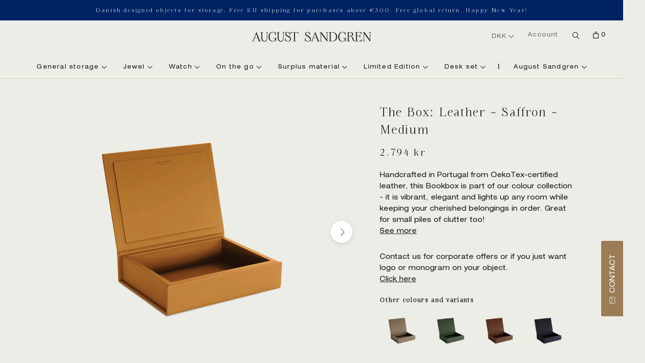

--- FILE ---
content_type: text/html; charset=utf-8
request_url: https://www.augustsandgren.com/collections/all-products/products/the-bookbox-oekotex-leather-saffron-medium
body_size: 49318
content:
<!doctype html>

<html class="no-js" lang="en">
  <head>





<!-- BEAE-GLOBAL-FONT --> 
  <!-- START-BEAE-FONT --> 
<link rel='preconnect' href='https://fonts.googleapis.com'><link rel='preconnect' href='https://fonts.gstatic.com' crossorigin><link rel='preload' href='https://fonts.gstatic.com/s/inter/v18/UcC73FwrK3iLTeHuS_nVMrMxCp50SjIa2JL7SUc.woff2' as='font' type='font/woff2' crossorigin='anonymous'>
<link rel='preload' href='https://fonts.gstatic.com/s/inter/v18/UcC73FwrK3iLTeHuS_nVMrMxCp50SjIa0ZL7SUc.woff2' as='font' type='font/woff2' crossorigin='anonymous'>
<link rel='preload' href='https://fonts.gstatic.com/s/inter/v18/UcC73FwrK3iLTeHuS_nVMrMxCp50SjIa2ZL7SUc.woff2' as='font' type='font/woff2' crossorigin='anonymous'>
<link rel='preload' href='https://fonts.gstatic.com/s/inter/v18/UcC73FwrK3iLTeHuS_nVMrMxCp50SjIa1pL7SUc.woff2' as='font' type='font/woff2' crossorigin='anonymous'>
<link rel='preload' href='https://fonts.gstatic.com/s/inter/v18/UcC73FwrK3iLTeHuS_nVMrMxCp50SjIa2pL7SUc.woff2' as='font' type='font/woff2' crossorigin='anonymous'>
<link rel='preload' href='https://fonts.gstatic.com/s/inter/v18/UcC73FwrK3iLTeHuS_nVMrMxCp50SjIa25L7SUc.woff2' as='font' type='font/woff2' crossorigin='anonymous'>
<link rel='preload' href='https://fonts.gstatic.com/s/inter/v18/UcC73FwrK3iLTeHuS_nVMrMxCp50SjIa1ZL7.woff2' as='font' type='font/woff2' crossorigin='anonymous'>
<!-- END-BEAE-FONT -->  
 <!-- END BEAE-GLOBAL-FONT -->





<!-- BEAE-HEADER -->


  
  
  
  <link href="//www.augustsandgren.com/cdn/shop/t/7/assets/beae.base.min.css?v=167814568080774979251756113862" rel="stylesheet" type="text/css" media="all" />
  
  
      <style type="text/css" id="beae-global-theme-style">/* cyrillic-ext */
@font-face {
  font-family: 'Inter';
  font-style: normal;
  font-weight: 100;
  font-display: swap;
  src: url(https://fonts.gstatic.com/s/inter/v18/UcC73FwrK3iLTeHuS_nVMrMxCp50SjIa2JL7SUc.woff2) format('woff2');
  unicode-range: U+0460-052F, U+1C80-1C8A, U+20B4, U+2DE0-2DFF, U+A640-A69F, U+FE2E-FE2F;
}
/* cyrillic */
@font-face {
  font-family: 'Inter';
  font-style: normal;
  font-weight: 100;
  font-display: swap;
  src: url(https://fonts.gstatic.com/s/inter/v18/UcC73FwrK3iLTeHuS_nVMrMxCp50SjIa0ZL7SUc.woff2) format('woff2');
  unicode-range: U+0301, U+0400-045F, U+0490-0491, U+04B0-04B1, U+2116;
}
/* greek-ext */
@font-face {
  font-family: 'Inter';
  font-style: normal;
  font-weight: 100;
  font-display: swap;
  src: url(https://fonts.gstatic.com/s/inter/v18/UcC73FwrK3iLTeHuS_nVMrMxCp50SjIa2ZL7SUc.woff2) format('woff2');
  unicode-range: U+1F00-1FFF;
}
/* greek */
@font-face {
  font-family: 'Inter';
  font-style: normal;
  font-weight: 100;
  font-display: swap;
  src: url(https://fonts.gstatic.com/s/inter/v18/UcC73FwrK3iLTeHuS_nVMrMxCp50SjIa1pL7SUc.woff2) format('woff2');
  unicode-range: U+0370-0377, U+037A-037F, U+0384-038A, U+038C, U+038E-03A1, U+03A3-03FF;
}
/* vietnamese */
@font-face {
  font-family: 'Inter';
  font-style: normal;
  font-weight: 100;
  font-display: swap;
  src: url(https://fonts.gstatic.com/s/inter/v18/UcC73FwrK3iLTeHuS_nVMrMxCp50SjIa2pL7SUc.woff2) format('woff2');
  unicode-range: U+0102-0103, U+0110-0111, U+0128-0129, U+0168-0169, U+01A0-01A1, U+01AF-01B0, U+0300-0301, U+0303-0304, U+0308-0309, U+0323, U+0329, U+1EA0-1EF9, U+20AB;
}
/* latin-ext */
@font-face {
  font-family: 'Inter';
  font-style: normal;
  font-weight: 100;
  font-display: swap;
  src: url(https://fonts.gstatic.com/s/inter/v18/UcC73FwrK3iLTeHuS_nVMrMxCp50SjIa25L7SUc.woff2) format('woff2');
  unicode-range: U+0100-02BA, U+02BD-02C5, U+02C7-02CC, U+02CE-02D7, U+02DD-02FF, U+0304, U+0308, U+0329, U+1D00-1DBF, U+1E00-1E9F, U+1EF2-1EFF, U+2020, U+20A0-20AB, U+20AD-20C0, U+2113, U+2C60-2C7F, U+A720-A7FF;
}
/* latin */
@font-face {
  font-family: 'Inter';
  font-style: normal;
  font-weight: 100;
  font-display: swap;
  src: url(https://fonts.gstatic.com/s/inter/v18/UcC73FwrK3iLTeHuS_nVMrMxCp50SjIa1ZL7.woff2) format('woff2');
  unicode-range: U+0000-00FF, U+0131, U+0152-0153, U+02BB-02BC, U+02C6, U+02DA, U+02DC, U+0304, U+0308, U+0329, U+2000-206F, U+20AC, U+2122, U+2191, U+2193, U+2212, U+2215, U+FEFF, U+FFFD;
}
/* cyrillic-ext */
@font-face {
  font-family: 'Inter';
  font-style: normal;
  font-weight: 200;
  font-display: swap;
  src: url(https://fonts.gstatic.com/s/inter/v18/UcC73FwrK3iLTeHuS_nVMrMxCp50SjIa2JL7SUc.woff2) format('woff2');
  unicode-range: U+0460-052F, U+1C80-1C8A, U+20B4, U+2DE0-2DFF, U+A640-A69F, U+FE2E-FE2F;
}
/* cyrillic */
@font-face {
  font-family: 'Inter';
  font-style: normal;
  font-weight: 200;
  font-display: swap;
  src: url(https://fonts.gstatic.com/s/inter/v18/UcC73FwrK3iLTeHuS_nVMrMxCp50SjIa0ZL7SUc.woff2) format('woff2');
  unicode-range: U+0301, U+0400-045F, U+0490-0491, U+04B0-04B1, U+2116;
}
/* greek-ext */
@font-face {
  font-family: 'Inter';
  font-style: normal;
  font-weight: 200;
  font-display: swap;
  src: url(https://fonts.gstatic.com/s/inter/v18/UcC73FwrK3iLTeHuS_nVMrMxCp50SjIa2ZL7SUc.woff2) format('woff2');
  unicode-range: U+1F00-1FFF;
}
/* greek */
@font-face {
  font-family: 'Inter';
  font-style: normal;
  font-weight: 200;
  font-display: swap;
  src: url(https://fonts.gstatic.com/s/inter/v18/UcC73FwrK3iLTeHuS_nVMrMxCp50SjIa1pL7SUc.woff2) format('woff2');
  unicode-range: U+0370-0377, U+037A-037F, U+0384-038A, U+038C, U+038E-03A1, U+03A3-03FF;
}
/* vietnamese */
@font-face {
  font-family: 'Inter';
  font-style: normal;
  font-weight: 200;
  font-display: swap;
  src: url(https://fonts.gstatic.com/s/inter/v18/UcC73FwrK3iLTeHuS_nVMrMxCp50SjIa2pL7SUc.woff2) format('woff2');
  unicode-range: U+0102-0103, U+0110-0111, U+0128-0129, U+0168-0169, U+01A0-01A1, U+01AF-01B0, U+0300-0301, U+0303-0304, U+0308-0309, U+0323, U+0329, U+1EA0-1EF9, U+20AB;
}
/* latin-ext */
@font-face {
  font-family: 'Inter';
  font-style: normal;
  font-weight: 200;
  font-display: swap;
  src: url(https://fonts.gstatic.com/s/inter/v18/UcC73FwrK3iLTeHuS_nVMrMxCp50SjIa25L7SUc.woff2) format('woff2');
  unicode-range: U+0100-02BA, U+02BD-02C5, U+02C7-02CC, U+02CE-02D7, U+02DD-02FF, U+0304, U+0308, U+0329, U+1D00-1DBF, U+1E00-1E9F, U+1EF2-1EFF, U+2020, U+20A0-20AB, U+20AD-20C0, U+2113, U+2C60-2C7F, U+A720-A7FF;
}
/* latin */
@font-face {
  font-family: 'Inter';
  font-style: normal;
  font-weight: 200;
  font-display: swap;
  src: url(https://fonts.gstatic.com/s/inter/v18/UcC73FwrK3iLTeHuS_nVMrMxCp50SjIa1ZL7.woff2) format('woff2');
  unicode-range: U+0000-00FF, U+0131, U+0152-0153, U+02BB-02BC, U+02C6, U+02DA, U+02DC, U+0304, U+0308, U+0329, U+2000-206F, U+20AC, U+2122, U+2191, U+2193, U+2212, U+2215, U+FEFF, U+FFFD;
}
/* cyrillic-ext */
@font-face {
  font-family: 'Inter';
  font-style: normal;
  font-weight: 300;
  font-display: swap;
  src: url(https://fonts.gstatic.com/s/inter/v18/UcC73FwrK3iLTeHuS_nVMrMxCp50SjIa2JL7SUc.woff2) format('woff2');
  unicode-range: U+0460-052F, U+1C80-1C8A, U+20B4, U+2DE0-2DFF, U+A640-A69F, U+FE2E-FE2F;
}
/* cyrillic */
@font-face {
  font-family: 'Inter';
  font-style: normal;
  font-weight: 300;
  font-display: swap;
  src: url(https://fonts.gstatic.com/s/inter/v18/UcC73FwrK3iLTeHuS_nVMrMxCp50SjIa0ZL7SUc.woff2) format('woff2');
  unicode-range: U+0301, U+0400-045F, U+0490-0491, U+04B0-04B1, U+2116;
}
/* greek-ext */
@font-face {
  font-family: 'Inter';
  font-style: normal;
  font-weight: 300;
  font-display: swap;
  src: url(https://fonts.gstatic.com/s/inter/v18/UcC73FwrK3iLTeHuS_nVMrMxCp50SjIa2ZL7SUc.woff2) format('woff2');
  unicode-range: U+1F00-1FFF;
}
/* greek */
@font-face {
  font-family: 'Inter';
  font-style: normal;
  font-weight: 300;
  font-display: swap;
  src: url(https://fonts.gstatic.com/s/inter/v18/UcC73FwrK3iLTeHuS_nVMrMxCp50SjIa1pL7SUc.woff2) format('woff2');
  unicode-range: U+0370-0377, U+037A-037F, U+0384-038A, U+038C, U+038E-03A1, U+03A3-03FF;
}
/* vietnamese */
@font-face {
  font-family: 'Inter';
  font-style: normal;
  font-weight: 300;
  font-display: swap;
  src: url(https://fonts.gstatic.com/s/inter/v18/UcC73FwrK3iLTeHuS_nVMrMxCp50SjIa2pL7SUc.woff2) format('woff2');
  unicode-range: U+0102-0103, U+0110-0111, U+0128-0129, U+0168-0169, U+01A0-01A1, U+01AF-01B0, U+0300-0301, U+0303-0304, U+0308-0309, U+0323, U+0329, U+1EA0-1EF9, U+20AB;
}
/* latin-ext */
@font-face {
  font-family: 'Inter';
  font-style: normal;
  font-weight: 300;
  font-display: swap;
  src: url(https://fonts.gstatic.com/s/inter/v18/UcC73FwrK3iLTeHuS_nVMrMxCp50SjIa25L7SUc.woff2) format('woff2');
  unicode-range: U+0100-02BA, U+02BD-02C5, U+02C7-02CC, U+02CE-02D7, U+02DD-02FF, U+0304, U+0308, U+0329, U+1D00-1DBF, U+1E00-1E9F, U+1EF2-1EFF, U+2020, U+20A0-20AB, U+20AD-20C0, U+2113, U+2C60-2C7F, U+A720-A7FF;
}
/* latin */
@font-face {
  font-family: 'Inter';
  font-style: normal;
  font-weight: 300;
  font-display: swap;
  src: url(https://fonts.gstatic.com/s/inter/v18/UcC73FwrK3iLTeHuS_nVMrMxCp50SjIa1ZL7.woff2) format('woff2');
  unicode-range: U+0000-00FF, U+0131, U+0152-0153, U+02BB-02BC, U+02C6, U+02DA, U+02DC, U+0304, U+0308, U+0329, U+2000-206F, U+20AC, U+2122, U+2191, U+2193, U+2212, U+2215, U+FEFF, U+FFFD;
}
/* cyrillic-ext */
@font-face {
  font-family: 'Inter';
  font-style: normal;
  font-weight: 400;
  font-display: swap;
  src: url(https://fonts.gstatic.com/s/inter/v18/UcC73FwrK3iLTeHuS_nVMrMxCp50SjIa2JL7SUc.woff2) format('woff2');
  unicode-range: U+0460-052F, U+1C80-1C8A, U+20B4, U+2DE0-2DFF, U+A640-A69F, U+FE2E-FE2F;
}
/* cyrillic */
@font-face {
  font-family: 'Inter';
  font-style: normal;
  font-weight: 400;
  font-display: swap;
  src: url(https://fonts.gstatic.com/s/inter/v18/UcC73FwrK3iLTeHuS_nVMrMxCp50SjIa0ZL7SUc.woff2) format('woff2');
  unicode-range: U+0301, U+0400-045F, U+0490-0491, U+04B0-04B1, U+2116;
}
/* greek-ext */
@font-face {
  font-family: 'Inter';
  font-style: normal;
  font-weight: 400;
  font-display: swap;
  src: url(https://fonts.gstatic.com/s/inter/v18/UcC73FwrK3iLTeHuS_nVMrMxCp50SjIa2ZL7SUc.woff2) format('woff2');
  unicode-range: U+1F00-1FFF;
}
/* greek */
@font-face {
  font-family: 'Inter';
  font-style: normal;
  font-weight: 400;
  font-display: swap;
  src: url(https://fonts.gstatic.com/s/inter/v18/UcC73FwrK3iLTeHuS_nVMrMxCp50SjIa1pL7SUc.woff2) format('woff2');
  unicode-range: U+0370-0377, U+037A-037F, U+0384-038A, U+038C, U+038E-03A1, U+03A3-03FF;
}
/* vietnamese */
@font-face {
  font-family: 'Inter';
  font-style: normal;
  font-weight: 400;
  font-display: swap;
  src: url(https://fonts.gstatic.com/s/inter/v18/UcC73FwrK3iLTeHuS_nVMrMxCp50SjIa2pL7SUc.woff2) format('woff2');
  unicode-range: U+0102-0103, U+0110-0111, U+0128-0129, U+0168-0169, U+01A0-01A1, U+01AF-01B0, U+0300-0301, U+0303-0304, U+0308-0309, U+0323, U+0329, U+1EA0-1EF9, U+20AB;
}
/* latin-ext */
@font-face {
  font-family: 'Inter';
  font-style: normal;
  font-weight: 400;
  font-display: swap;
  src: url(https://fonts.gstatic.com/s/inter/v18/UcC73FwrK3iLTeHuS_nVMrMxCp50SjIa25L7SUc.woff2) format('woff2');
  unicode-range: U+0100-02BA, U+02BD-02C5, U+02C7-02CC, U+02CE-02D7, U+02DD-02FF, U+0304, U+0308, U+0329, U+1D00-1DBF, U+1E00-1E9F, U+1EF2-1EFF, U+2020, U+20A0-20AB, U+20AD-20C0, U+2113, U+2C60-2C7F, U+A720-A7FF;
}
/* latin */
@font-face {
  font-family: 'Inter';
  font-style: normal;
  font-weight: 400;
  font-display: swap;
  src: url(https://fonts.gstatic.com/s/inter/v18/UcC73FwrK3iLTeHuS_nVMrMxCp50SjIa1ZL7.woff2) format('woff2');
  unicode-range: U+0000-00FF, U+0131, U+0152-0153, U+02BB-02BC, U+02C6, U+02DA, U+02DC, U+0304, U+0308, U+0329, U+2000-206F, U+20AC, U+2122, U+2191, U+2193, U+2212, U+2215, U+FEFF, U+FFFD;
}
/* cyrillic-ext */
@font-face {
  font-family: 'Inter';
  font-style: normal;
  font-weight: 500;
  font-display: swap;
  src: url(https://fonts.gstatic.com/s/inter/v18/UcC73FwrK3iLTeHuS_nVMrMxCp50SjIa2JL7SUc.woff2) format('woff2');
  unicode-range: U+0460-052F, U+1C80-1C8A, U+20B4, U+2DE0-2DFF, U+A640-A69F, U+FE2E-FE2F;
}
/* cyrillic */
@font-face {
  font-family: 'Inter';
  font-style: normal;
  font-weight: 500;
  font-display: swap;
  src: url(https://fonts.gstatic.com/s/inter/v18/UcC73FwrK3iLTeHuS_nVMrMxCp50SjIa0ZL7SUc.woff2) format('woff2');
  unicode-range: U+0301, U+0400-045F, U+0490-0491, U+04B0-04B1, U+2116;
}
/* greek-ext */
@font-face {
  font-family: 'Inter';
  font-style: normal;
  font-weight: 500;
  font-display: swap;
  src: url(https://fonts.gstatic.com/s/inter/v18/UcC73FwrK3iLTeHuS_nVMrMxCp50SjIa2ZL7SUc.woff2) format('woff2');
  unicode-range: U+1F00-1FFF;
}
/* greek */
@font-face {
  font-family: 'Inter';
  font-style: normal;
  font-weight: 500;
  font-display: swap;
  src: url(https://fonts.gstatic.com/s/inter/v18/UcC73FwrK3iLTeHuS_nVMrMxCp50SjIa1pL7SUc.woff2) format('woff2');
  unicode-range: U+0370-0377, U+037A-037F, U+0384-038A, U+038C, U+038E-03A1, U+03A3-03FF;
}
/* vietnamese */
@font-face {
  font-family: 'Inter';
  font-style: normal;
  font-weight: 500;
  font-display: swap;
  src: url(https://fonts.gstatic.com/s/inter/v18/UcC73FwrK3iLTeHuS_nVMrMxCp50SjIa2pL7SUc.woff2) format('woff2');
  unicode-range: U+0102-0103, U+0110-0111, U+0128-0129, U+0168-0169, U+01A0-01A1, U+01AF-01B0, U+0300-0301, U+0303-0304, U+0308-0309, U+0323, U+0329, U+1EA0-1EF9, U+20AB;
}
/* latin-ext */
@font-face {
  font-family: 'Inter';
  font-style: normal;
  font-weight: 500;
  font-display: swap;
  src: url(https://fonts.gstatic.com/s/inter/v18/UcC73FwrK3iLTeHuS_nVMrMxCp50SjIa25L7SUc.woff2) format('woff2');
  unicode-range: U+0100-02BA, U+02BD-02C5, U+02C7-02CC, U+02CE-02D7, U+02DD-02FF, U+0304, U+0308, U+0329, U+1D00-1DBF, U+1E00-1E9F, U+1EF2-1EFF, U+2020, U+20A0-20AB, U+20AD-20C0, U+2113, U+2C60-2C7F, U+A720-A7FF;
}
/* latin */
@font-face {
  font-family: 'Inter';
  font-style: normal;
  font-weight: 500;
  font-display: swap;
  src: url(https://fonts.gstatic.com/s/inter/v18/UcC73FwrK3iLTeHuS_nVMrMxCp50SjIa1ZL7.woff2) format('woff2');
  unicode-range: U+0000-00FF, U+0131, U+0152-0153, U+02BB-02BC, U+02C6, U+02DA, U+02DC, U+0304, U+0308, U+0329, U+2000-206F, U+20AC, U+2122, U+2191, U+2193, U+2212, U+2215, U+FEFF, U+FFFD;
}
/* cyrillic-ext */
@font-face {
  font-family: 'Inter';
  font-style: normal;
  font-weight: 600;
  font-display: swap;
  src: url(https://fonts.gstatic.com/s/inter/v18/UcC73FwrK3iLTeHuS_nVMrMxCp50SjIa2JL7SUc.woff2) format('woff2');
  unicode-range: U+0460-052F, U+1C80-1C8A, U+20B4, U+2DE0-2DFF, U+A640-A69F, U+FE2E-FE2F;
}
/* cyrillic */
@font-face {
  font-family: 'Inter';
  font-style: normal;
  font-weight: 600;
  font-display: swap;
  src: url(https://fonts.gstatic.com/s/inter/v18/UcC73FwrK3iLTeHuS_nVMrMxCp50SjIa0ZL7SUc.woff2) format('woff2');
  unicode-range: U+0301, U+0400-045F, U+0490-0491, U+04B0-04B1, U+2116;
}
/* greek-ext */
@font-face {
  font-family: 'Inter';
  font-style: normal;
  font-weight: 600;
  font-display: swap;
  src: url(https://fonts.gstatic.com/s/inter/v18/UcC73FwrK3iLTeHuS_nVMrMxCp50SjIa2ZL7SUc.woff2) format('woff2');
  unicode-range: U+1F00-1FFF;
}
/* greek */
@font-face {
  font-family: 'Inter';
  font-style: normal;
  font-weight: 600;
  font-display: swap;
  src: url(https://fonts.gstatic.com/s/inter/v18/UcC73FwrK3iLTeHuS_nVMrMxCp50SjIa1pL7SUc.woff2) format('woff2');
  unicode-range: U+0370-0377, U+037A-037F, U+0384-038A, U+038C, U+038E-03A1, U+03A3-03FF;
}
/* vietnamese */
@font-face {
  font-family: 'Inter';
  font-style: normal;
  font-weight: 600;
  font-display: swap;
  src: url(https://fonts.gstatic.com/s/inter/v18/UcC73FwrK3iLTeHuS_nVMrMxCp50SjIa2pL7SUc.woff2) format('woff2');
  unicode-range: U+0102-0103, U+0110-0111, U+0128-0129, U+0168-0169, U+01A0-01A1, U+01AF-01B0, U+0300-0301, U+0303-0304, U+0308-0309, U+0323, U+0329, U+1EA0-1EF9, U+20AB;
}
/* latin-ext */
@font-face {
  font-family: 'Inter';
  font-style: normal;
  font-weight: 600;
  font-display: swap;
  src: url(https://fonts.gstatic.com/s/inter/v18/UcC73FwrK3iLTeHuS_nVMrMxCp50SjIa25L7SUc.woff2) format('woff2');
  unicode-range: U+0100-02BA, U+02BD-02C5, U+02C7-02CC, U+02CE-02D7, U+02DD-02FF, U+0304, U+0308, U+0329, U+1D00-1DBF, U+1E00-1E9F, U+1EF2-1EFF, U+2020, U+20A0-20AB, U+20AD-20C0, U+2113, U+2C60-2C7F, U+A720-A7FF;
}
/* latin */
@font-face {
  font-family: 'Inter';
  font-style: normal;
  font-weight: 600;
  font-display: swap;
  src: url(https://fonts.gstatic.com/s/inter/v18/UcC73FwrK3iLTeHuS_nVMrMxCp50SjIa1ZL7.woff2) format('woff2');
  unicode-range: U+0000-00FF, U+0131, U+0152-0153, U+02BB-02BC, U+02C6, U+02DA, U+02DC, U+0304, U+0308, U+0329, U+2000-206F, U+20AC, U+2122, U+2191, U+2193, U+2212, U+2215, U+FEFF, U+FFFD;
}
/* cyrillic-ext */
@font-face {
  font-family: 'Inter';
  font-style: normal;
  font-weight: 700;
  font-display: swap;
  src: url(https://fonts.gstatic.com/s/inter/v18/UcC73FwrK3iLTeHuS_nVMrMxCp50SjIa2JL7SUc.woff2) format('woff2');
  unicode-range: U+0460-052F, U+1C80-1C8A, U+20B4, U+2DE0-2DFF, U+A640-A69F, U+FE2E-FE2F;
}
/* cyrillic */
@font-face {
  font-family: 'Inter';
  font-style: normal;
  font-weight: 700;
  font-display: swap;
  src: url(https://fonts.gstatic.com/s/inter/v18/UcC73FwrK3iLTeHuS_nVMrMxCp50SjIa0ZL7SUc.woff2) format('woff2');
  unicode-range: U+0301, U+0400-045F, U+0490-0491, U+04B0-04B1, U+2116;
}
/* greek-ext */
@font-face {
  font-family: 'Inter';
  font-style: normal;
  font-weight: 700;
  font-display: swap;
  src: url(https://fonts.gstatic.com/s/inter/v18/UcC73FwrK3iLTeHuS_nVMrMxCp50SjIa2ZL7SUc.woff2) format('woff2');
  unicode-range: U+1F00-1FFF;
}
/* greek */
@font-face {
  font-family: 'Inter';
  font-style: normal;
  font-weight: 700;
  font-display: swap;
  src: url(https://fonts.gstatic.com/s/inter/v18/UcC73FwrK3iLTeHuS_nVMrMxCp50SjIa1pL7SUc.woff2) format('woff2');
  unicode-range: U+0370-0377, U+037A-037F, U+0384-038A, U+038C, U+038E-03A1, U+03A3-03FF;
}
/* vietnamese */
@font-face {
  font-family: 'Inter';
  font-style: normal;
  font-weight: 700;
  font-display: swap;
  src: url(https://fonts.gstatic.com/s/inter/v18/UcC73FwrK3iLTeHuS_nVMrMxCp50SjIa2pL7SUc.woff2) format('woff2');
  unicode-range: U+0102-0103, U+0110-0111, U+0128-0129, U+0168-0169, U+01A0-01A1, U+01AF-01B0, U+0300-0301, U+0303-0304, U+0308-0309, U+0323, U+0329, U+1EA0-1EF9, U+20AB;
}
/* latin-ext */
@font-face {
  font-family: 'Inter';
  font-style: normal;
  font-weight: 700;
  font-display: swap;
  src: url(https://fonts.gstatic.com/s/inter/v18/UcC73FwrK3iLTeHuS_nVMrMxCp50SjIa25L7SUc.woff2) format('woff2');
  unicode-range: U+0100-02BA, U+02BD-02C5, U+02C7-02CC, U+02CE-02D7, U+02DD-02FF, U+0304, U+0308, U+0329, U+1D00-1DBF, U+1E00-1E9F, U+1EF2-1EFF, U+2020, U+20A0-20AB, U+20AD-20C0, U+2113, U+2C60-2C7F, U+A720-A7FF;
}
/* latin */
@font-face {
  font-family: 'Inter';
  font-style: normal;
  font-weight: 700;
  font-display: swap;
  src: url(https://fonts.gstatic.com/s/inter/v18/UcC73FwrK3iLTeHuS_nVMrMxCp50SjIa1ZL7.woff2) format('woff2');
  unicode-range: U+0000-00FF, U+0131, U+0152-0153, U+02BB-02BC, U+02C6, U+02DA, U+02DC, U+0304, U+0308, U+0329, U+2000-206F, U+20AC, U+2122, U+2191, U+2193, U+2212, U+2215, U+FEFF, U+FFFD;
}
/* cyrillic-ext */
@font-face {
  font-family: 'Inter';
  font-style: normal;
  font-weight: 800;
  font-display: swap;
  src: url(https://fonts.gstatic.com/s/inter/v18/UcC73FwrK3iLTeHuS_nVMrMxCp50SjIa2JL7SUc.woff2) format('woff2');
  unicode-range: U+0460-052F, U+1C80-1C8A, U+20B4, U+2DE0-2DFF, U+A640-A69F, U+FE2E-FE2F;
}
/* cyrillic */
@font-face {
  font-family: 'Inter';
  font-style: normal;
  font-weight: 800;
  font-display: swap;
  src: url(https://fonts.gstatic.com/s/inter/v18/UcC73FwrK3iLTeHuS_nVMrMxCp50SjIa0ZL7SUc.woff2) format('woff2');
  unicode-range: U+0301, U+0400-045F, U+0490-0491, U+04B0-04B1, U+2116;
}
/* greek-ext */
@font-face {
  font-family: 'Inter';
  font-style: normal;
  font-weight: 800;
  font-display: swap;
  src: url(https://fonts.gstatic.com/s/inter/v18/UcC73FwrK3iLTeHuS_nVMrMxCp50SjIa2ZL7SUc.woff2) format('woff2');
  unicode-range: U+1F00-1FFF;
}
/* greek */
@font-face {
  font-family: 'Inter';
  font-style: normal;
  font-weight: 800;
  font-display: swap;
  src: url(https://fonts.gstatic.com/s/inter/v18/UcC73FwrK3iLTeHuS_nVMrMxCp50SjIa1pL7SUc.woff2) format('woff2');
  unicode-range: U+0370-0377, U+037A-037F, U+0384-038A, U+038C, U+038E-03A1, U+03A3-03FF;
}
/* vietnamese */
@font-face {
  font-family: 'Inter';
  font-style: normal;
  font-weight: 800;
  font-display: swap;
  src: url(https://fonts.gstatic.com/s/inter/v18/UcC73FwrK3iLTeHuS_nVMrMxCp50SjIa2pL7SUc.woff2) format('woff2');
  unicode-range: U+0102-0103, U+0110-0111, U+0128-0129, U+0168-0169, U+01A0-01A1, U+01AF-01B0, U+0300-0301, U+0303-0304, U+0308-0309, U+0323, U+0329, U+1EA0-1EF9, U+20AB;
}
/* latin-ext */
@font-face {
  font-family: 'Inter';
  font-style: normal;
  font-weight: 800;
  font-display: swap;
  src: url(https://fonts.gstatic.com/s/inter/v18/UcC73FwrK3iLTeHuS_nVMrMxCp50SjIa25L7SUc.woff2) format('woff2');
  unicode-range: U+0100-02BA, U+02BD-02C5, U+02C7-02CC, U+02CE-02D7, U+02DD-02FF, U+0304, U+0308, U+0329, U+1D00-1DBF, U+1E00-1E9F, U+1EF2-1EFF, U+2020, U+20A0-20AB, U+20AD-20C0, U+2113, U+2C60-2C7F, U+A720-A7FF;
}
/* latin */
@font-face {
  font-family: 'Inter';
  font-style: normal;
  font-weight: 800;
  font-display: swap;
  src: url(https://fonts.gstatic.com/s/inter/v18/UcC73FwrK3iLTeHuS_nVMrMxCp50SjIa1ZL7.woff2) format('woff2');
  unicode-range: U+0000-00FF, U+0131, U+0152-0153, U+02BB-02BC, U+02C6, U+02DA, U+02DC, U+0304, U+0308, U+0329, U+2000-206F, U+20AC, U+2122, U+2191, U+2193, U+2212, U+2215, U+FEFF, U+FFFD;
}
/* cyrillic-ext */
@font-face {
  font-family: 'Inter';
  font-style: normal;
  font-weight: 900;
  font-display: swap;
  src: url(https://fonts.gstatic.com/s/inter/v18/UcC73FwrK3iLTeHuS_nVMrMxCp50SjIa2JL7SUc.woff2) format('woff2');
  unicode-range: U+0460-052F, U+1C80-1C8A, U+20B4, U+2DE0-2DFF, U+A640-A69F, U+FE2E-FE2F;
}
/* cyrillic */
@font-face {
  font-family: 'Inter';
  font-style: normal;
  font-weight: 900;
  font-display: swap;
  src: url(https://fonts.gstatic.com/s/inter/v18/UcC73FwrK3iLTeHuS_nVMrMxCp50SjIa0ZL7SUc.woff2) format('woff2');
  unicode-range: U+0301, U+0400-045F, U+0490-0491, U+04B0-04B1, U+2116;
}
/* greek-ext */
@font-face {
  font-family: 'Inter';
  font-style: normal;
  font-weight: 900;
  font-display: swap;
  src: url(https://fonts.gstatic.com/s/inter/v18/UcC73FwrK3iLTeHuS_nVMrMxCp50SjIa2ZL7SUc.woff2) format('woff2');
  unicode-range: U+1F00-1FFF;
}
/* greek */
@font-face {
  font-family: 'Inter';
  font-style: normal;
  font-weight: 900;
  font-display: swap;
  src: url(https://fonts.gstatic.com/s/inter/v18/UcC73FwrK3iLTeHuS_nVMrMxCp50SjIa1pL7SUc.woff2) format('woff2');
  unicode-range: U+0370-0377, U+037A-037F, U+0384-038A, U+038C, U+038E-03A1, U+03A3-03FF;
}
/* vietnamese */
@font-face {
  font-family: 'Inter';
  font-style: normal;
  font-weight: 900;
  font-display: swap;
  src: url(https://fonts.gstatic.com/s/inter/v18/UcC73FwrK3iLTeHuS_nVMrMxCp50SjIa2pL7SUc.woff2) format('woff2');
  unicode-range: U+0102-0103, U+0110-0111, U+0128-0129, U+0168-0169, U+01A0-01A1, U+01AF-01B0, U+0300-0301, U+0303-0304, U+0308-0309, U+0323, U+0329, U+1EA0-1EF9, U+20AB;
}
/* latin-ext */
@font-face {
  font-family: 'Inter';
  font-style: normal;
  font-weight: 900;
  font-display: swap;
  src: url(https://fonts.gstatic.com/s/inter/v18/UcC73FwrK3iLTeHuS_nVMrMxCp50SjIa25L7SUc.woff2) format('woff2');
  unicode-range: U+0100-02BA, U+02BD-02C5, U+02C7-02CC, U+02CE-02D7, U+02DD-02FF, U+0304, U+0308, U+0329, U+1D00-1DBF, U+1E00-1E9F, U+1EF2-1EFF, U+2020, U+20A0-20AB, U+20AD-20C0, U+2113, U+2C60-2C7F, U+A720-A7FF;
}
/* latin */
@font-face {
  font-family: 'Inter';
  font-style: normal;
  font-weight: 900;
  font-display: swap;
  src: url(https://fonts.gstatic.com/s/inter/v18/UcC73FwrK3iLTeHuS_nVMrMxCp50SjIa1ZL7.woff2) format('woff2');
  unicode-range: U+0000-00FF, U+0131, U+0152-0153, U+02BB-02BC, U+02C6, U+02DA, U+02DC, U+0304, U+0308, U+0329, U+2000-206F, U+20AC, U+2122, U+2191, U+2193, U+2212, U+2215, U+FEFF, U+FFFD;
}


            :root {
                --rows: 10;
                --beae-site-max-width: 1920px;
            }
            
        :root{--beae-global-colors-accent: #dc2626;--beae-global-colors-background: #fef9f5;--beae-global-colors-primary: #171717;--beae-global-colors-secondary: #171717;--beae-global-colors-text: #171717;--beae-global-colors-white: white;--beae-global-colors-black: black;--beae-global-colors-transparent: transparent;--beae-global-colors-primary_50: #e6e6e6;--beae-global-colors-primary_100: #dadada;--beae-global-colors-primary_200: #cfcfcf;--beae-global-colors-primary_300: #b8b8b8;--beae-global-colors-primary_400: #8a8a8a;--beae-global-colors-primary_500: #5c5c5c;--beae-global-colors-primary_600: #171717;--beae-global-colors-primary_700: #141414;--beae-global-colors-primary_800: #121212;--beae-global-colors-primary_900: #0c0c0c;--beae-global-colors-primary_950: #070707;--beae-global-colors-secondary_50: #e6e6e6;--beae-global-colors-secondary_100: #dadada;--beae-global-colors-secondary_200: #cfcfcf;--beae-global-colors-secondary_300: #b8b8b8;--beae-global-colors-secondary_400: #8a8a8a;--beae-global-colors-secondary_500: #5c5c5c;--beae-global-colors-secondary_600: #171717;--beae-global-colors-secondary_700: #141414;--beae-global-colors-secondary_800: #121212;--beae-global-colors-secondary_900: #0c0c0c;--beae-global-colors-secondary_950: #070707;--beae-global-colors-text_50: #e6e6e6;--beae-global-colors-text_100: #dadada;--beae-global-colors-text_200: #cfcfcf;--beae-global-colors-text_300: #b8b8b8;--beae-global-colors-text_400: #8a8a8a;--beae-global-colors-text_500: #5c5c5c;--beae-global-colors-text_600: #171717;--beae-global-colors-text_700: #141414;--beae-global-colors-text_800: #121212;--beae-global-colors-text_900: #0c0c0c;--beae-global-colors-text_950: #070707;--beae-global-colors-accent_50: #fef2f2;--beae-global-colors-accent_100: #fee2e2;--beae-global-colors-accent_200: #fecaca;--beae-global-colors-accent_300: #fca5a5;--beae-global-colors-accent_400: #f87171;--beae-global-colors-accent_500: #ef4444;--beae-global-colors-accent_600: #dc2626;--beae-global-colors-accent_700: #b91c1c;--beae-global-colors-accent_800: #991b1b;--beae-global-colors-accent_900: #7f1d1d;--beae-global-colors-accent_950: #450a0a;--beae-global-colors-background_50: #fefcf9;--beae-global-colors-background_100: #fefcf9;--beae-global-colors-background_200: #fefbf9;--beae-global-colors-background_300: #fefbf8;--beae-global-colors-background_400: #fefaf7;--beae-global-colors-background_500: #fefaf6;--beae-global-colors-background_600: #fef9f5;--beae-global-colors-background_700: #fdf1e7;--beae-global-colors-background_800: #fbe8d9;--beae-global-colors-background_900: #f8d8bd;--beae-global-colors-background_950: #f6c7a2;--beae-page-width: 1470px;--beae-site-margin: 30px;--beae-site-margin-mobile: 15px;--beae-pageWidth: 1200px;} .beae-btn-pr{font-size: calc(16px * var(--text-ratio, 1))  ;line-height: calc(24px * var(--text-ratio, 1))  ;letter-spacing: -0.48px;text-transform: capitalize;font-weight: 600;font-style: normal;text-decoration: none;font-family: 'Inter', sans-serif;color: var(--beae-global-colors-white);background: var(--beae-global-colors-primary_600);border-style: solid;border-color: #000000;border-width: 0px;border-radius: 6px;box-shadow: 0px 0px 0px 0px black;padding-left: 38px;padding-right: 38px;padding-top: 16px;padding-bottom: 16px;}  .beae-btn-pr:hover{color: var(--beae-global-colors-white);background: var(--beae-global-colors-primary_500);box-shadow: none;border-style: solid;border-color: #000000;border-width: 0px;border-radius: 6px;}  .beae-btn-se{color: var(--beae-global-colors-black);font-size: calc(16px * var(--text-ratio, 1))  ;line-height: calc(24px * var(--text-ratio, 1))  ;text-transform: capitalize;font-weight: 600;letter-spacing: -0.48px;font-style: normal;text-decoration: none;font-family: 'Inter', sans-serif;background: var(--beae-global-colors-background_600);border-style: solid;border-color: #000000;border-width: 0px;border-radius: 6px;box-shadow: 0px 0px 0px 0px black;padding-right: 38px;padding-left: 38px;padding-top: 16px;padding-bottom: 16px;}  .beae-btn-se:hover{color: var(--beae-global-colors-white);background: var(--beae-global-colors-black);border-style: solid;border-color: #000000;border-width: 0px;border-radius: 6px;}  .beae-btn-te{font-size: calc(16px * var(--text-ratio, 1))  ;line-height: calc(24px * var(--text-ratio, 1))  ;text-transform: capitalize;font-weight: 600;letter-spacing: -0.48px;font-style: normal;text-decoration: underline;font-family: 'Inter', sans-serif;color: var(--beae-global-colors-text_600);border-style: solid;border-width: 0px;background: var(--beae-global-colors-transparent);border-radius: 0px;box-shadow: 0px 0px 0px 0px black;}  .beae-btn-te:hover{color: var(--beae-global-colors-text_500);border-style: solid;border-color: #000000;border-width: 0px;background: var(--beae-global-colors-transparent);border-radius: 0px;}  .beae-typo-h1{font-size: calc(68px * var(--text-ratio, 1))  ;line-height: calc(80px * var(--text-ratio, 1))  ;color:var(--beae-global-colors-text_600);letter-spacing:-3.36px;text-transform:none;font-weight:700;font-style:normal;text-decoration:none;font-family: 'Inter', sans-serif;} .beae-typo-h2{font-size: calc(58px * var(--text-ratio, 1))  ;line-height: calc(69px * var(--text-ratio, 1))  ;color:var(--beae-global-colors-text_600);text-transform:none;font-weight:700;letter-spacing:-2.88px;font-style:normal;text-decoration:none;font-family: 'Inter', sans-serif;} .beae-typo-h3{font-size: calc(45px * var(--text-ratio, 1))  ;line-height: calc(54px * var(--text-ratio, 1))  ;color:var(--beae-global-colors-text_600);text-transform:none;font-weight:700;letter-spacing:-2.24px;font-style:normal;text-decoration:none;font-family: 'Inter', sans-serif;} .beae-typo-h4{font-size: calc(38px * var(--text-ratio, 1))  ;line-height: calc(46px * var(--text-ratio, 1))  ;color:var(--beae-global-colors-text_600);text-transform:none;letter-spacing:-1.92px;font-weight:700;font-style:normal;text-decoration:none;font-family: 'Inter', sans-serif;} .beae-typo-h5{line-height: calc(38px * var(--text-ratio, 1))  ;color:var(--beae-global-colors-text_600);text-transform:none;font-weight:700;letter-spacing:-1.6px;font-style:normal;text-decoration:none;font-family: 'Inter', sans-serif;font-size: calc(32px * var(--text-ratio, 1))  ;} .beae-typo-h6{font-size: calc(29px * var(--text-ratio, 1))  ;line-height: calc(34px * var(--text-ratio, 1))  ;color:var(--beae-global-colors-text_900);font-weight:700;text-transform:none;letter-spacing:-1.44px;font-style:normal;text-decoration:none;font-family: 'Inter', sans-serif;} .beae-typo-p1{font-size: calc(22px * var(--text-ratio, 1))  ;line-height: calc(31px * var(--text-ratio, 1))  ;color:var(--beae-global-colors-text_500);text-transform:none;font-weight:400;letter-spacing:-0.672px;font-style:normal;text-decoration:none;font-family: 'Inter', sans-serif;} .beae-typo-p2{line-height: calc(27px * var(--text-ratio, 1))  ;font-size: calc(19px * var(--text-ratio, 1))  ;color:var(--beae-global-colors-text_500);font-weight:400;letter-spacing:-0.576px;text-transform:none;font-style:normal;text-decoration:none;font-family: 'Inter', sans-serif;} .beae-typo-p3{font-size: calc(16px * var(--text-ratio, 1))  ;line-height: calc(22px * var(--text-ratio, 1))  ;color:var(--beae-global-colors-text_500);font-weight:400;letter-spacing:-0.48px;text-transform:none;font-style:normal;text-decoration:none;font-family: 'Inter', sans-serif;} @media screen and (max-width: 768px) {
       .beae-btn-pr{font-size: calc(14px  * var(--text-ratio, 1)) !important ;line-height: calc(20px  * var(--text-ratio, 1)) !important ;letter-spacing: -0.42px !important;font-weight: 600 !important;padding: 13px 30px 13px 30px;}  .beae-btn-se{font-size: calc(14px  * var(--text-ratio, 1)) !important ;line-height: calc(20px  * var(--text-ratio, 1)) !important ;font-weight: 600 !important;letter-spacing: -0.42px !important;padding: 13px 30px 13px 30px;}  .beae-btn-te{font-size: calc(14px  * var(--text-ratio, 1)) !important ;line-height: calc(20px  * var(--text-ratio, 1)) !important ;font-weight: 600 !important;letter-spacing: -0.42px !important;}  .beae-typo-h1{font-size: calc(51px * var(--text-ratio, 1))  ;line-height: calc(61px * var(--text-ratio, 1))  ;letter-spacing: -2.56px;font-weight: 700;color: var(--beae-global-colors-text_600);} .beae-typo-h2{font-size: calc(42px * var(--text-ratio, 1))  ;line-height: calc(50px * var(--text-ratio, 1))  ;letter-spacing: -2.08px;font-weight: 700;color: var(--beae-global-colors-text_600);} .beae-typo-h3{font-size: calc(37px * var(--text-ratio, 1))  ;line-height: calc(44px * var(--text-ratio, 1))  ;letter-spacing: -1.84px;font-weight: 700;color: var(--beae-global-colors-text_600);} .beae-typo-h4{font-size: calc(34px * var(--text-ratio, 1))  ;line-height: calc(40px * var(--text-ratio, 1))  ;letter-spacing: -1.68px;font-weight: 700;color: var(--beae-global-colors-text_600);} .beae-typo-h5{font-size: calc(29px * var(--text-ratio, 1))  ;line-height: calc(35px * var(--text-ratio, 1))  ;letter-spacing: -1.44px;font-weight: 700;color: var(--beae-global-colors-text_600);} .beae-typo-h6{font-size: calc(19px * var(--text-ratio, 1))  ;line-height: calc(26px * var(--text-ratio, 1))  ;letter-spacing: -0.576px;font-weight: 700;color: var(--beae-global-colors-text_600);} .beae-typo-p1{font-size: calc(19px * var(--text-ratio, 1))  ;line-height: calc(26px * var(--text-ratio, 1))  ;letter-spacing: -0.576px;font-weight: 400;color: var(--beae-global-colors-text_500);} .beae-typo-p2{line-height: calc(22px * var(--text-ratio, 1))  ;font-size: calc(16px * var(--text-ratio, 1))  ;letter-spacing: -0.48px;font-weight: 400;color: var(--beae-global-colors-text_500);} .beae-typo-p3{font-size: calc(13px * var(--text-ratio, 1))  ;line-height: calc(18px * var(--text-ratio, 1))  ;letter-spacing: -0.384px;font-weight: 400;color: var(--beae-global-colors-text_500);}
  }:root {
    --beae-global-colors-white: white;
    --beae-global-colors-black: black;
    --beae-global-colors-transparent: transparent;
  --beae-global-colors-white: white;--beae-global-colors-black: black;--beae-global-colors-transparent: transparent;--beae-global-colors-beae-li1j: #fef9f5;--beae-global-colors-beae-rl0f: #fef9f5;--beae-global-colors-beae-kwvp: #fef9f5;--beae-global-colors-beae-xrba: #f7faff;--be-h1-fs: 68px;--be-h1-lh: 80px;--be-h1-c: var(--beae-global-colors-text_600);--be-h1-fs-M: 51px;--be-h1-lh-M: 61px;--be-h1-ls: -3.36px;--be-h1-tt: none;--be-h1-fw: 700;--be-h1-ls-M: -2.56px;--be-h1-fst: normal;--be-h1-td: none;--be-h1-ff: 'Inter', sans-serif;--be-h1-fw-M: 700;--be-h1-c-M: var(--beae-global-colors-text_600);--be-h2-fs: 58px;--be-h2-lh: 69px;--be-h2-c: var(--beae-global-colors-text_600);--be-h2-fs-M: 42px;--be-h2-lh-M: 50px;--be-h2-tt: none;--be-h2-fw: 700;--be-h2-ls: -2.88px;--be-h2-ls-M: -2.08px;--be-h2-fst: normal;--be-h2-td: none;--be-h2-ff: 'Inter', sans-serif;--be-h2-fw-M: 700;--be-h2-c-M: var(--beae-global-colors-text_600);--be-h3-fs: 45px;--be-h3-lh: 54px;--be-h3-fs-M: 37px;--be-h3-lh-M: 44px;--be-h3-c: var(--beae-global-colors-text_600);--be-h3-tt: none;--be-h3-fw: 700;--be-h3-ls: -2.24px;--be-h3-ls-M: -1.84px;--be-h3-fst: normal;--be-h3-td: none;--be-h3-ff: 'Inter', sans-serif;--be-h3-fw-M: 700;--be-h3-c-M: var(--beae-global-colors-text_600);--be-h4-fs: 38px;--be-h4-lh: 46px;--be-h4-fs-M: 34px;--be-h4-lh-M: 40px;--be-h4-c: var(--beae-global-colors-text_600);--be-h4-tt: none;--be-h4-ls: -1.92px;--be-h4-fw: 700;--be-h4-ls-M: -1.68px;--be-h4-fst: normal;--be-h4-td: none;--be-h4-ff: 'Inter', sans-serif;--be-h4-fw-M: 700;--be-h4-c-M: var(--beae-global-colors-text_600);--be-h5-lh: 38px;--be-h5-fs-M: 29px;--be-h5-lh-M: 35px;--be-h5-c: var(--beae-global-colors-text_600);--be-h5-tt: none;--be-h5-fw: 700;--be-h5-ls: -1.6px;--be-h5-ls-M: -1.44px;--be-h5-fst: normal;--be-h5-td: none;--be-h5-ff: 'Inter', sans-serif;--be-h5-fw-M: 700;--be-h5-c-M: var(--beae-global-colors-text_600);--be-h5-fs: 32px;--be-h6-fs: 29px;--be-h6-lh: 34px;--be-h6-fs-M: 19px;--be-h6-lh-M: 26px;--be-h6-c: var(--beae-global-colors-text_900);--be-h6-fw: 700;--be-h6-tt: none;--be-h6-ls: -1.44px;--be-h6-ls-M: -0.576px;--be-h6-fst: normal;--be-h6-td: none;--be-h6-ff: 'Inter', sans-serif;--be-h6-fw-M: 700;--be-h6-c-M: var(--beae-global-colors-text_600);--be-p1-fs: 22px;--be-p1-lh: 31px;--be-p1-fs-M: 19px;--be-p1-lh-M: 26px;--be-p1-c: var(--beae-global-colors-text_500);--be-p1-tt: none;--be-p1-fw: 400;--be-p1-ls-M: -0.576px;--be-p1-ls: -0.672px;--be-p1-fst: normal;--be-p1-td: none;--be-p1-ff: 'Inter', sans-serif;--be-p1-fw-M: 400;--be-p1-c-M: var(--beae-global-colors-text_500);--be-p2-lh: 27px;--be-p2-lh-M: 22px;--be-p2-fs: 19px;--be-p2-fs-M: 16px;--be-p2-c: var(--beae-global-colors-text_500);--be-p2-fw: 400;--be-p2-ls-M: -0.48px;--be-p2-ls: -0.576px;--be-p2-tt: none;--be-p2-fst: normal;--be-p2-td: none;--be-p2-ff: 'Inter', sans-serif;--be-p2-fw-M: 400;--be-p2-c-M: var(--beae-global-colors-text_500);--be-p3-fs: 16px;--be-p3-lh: 22px;--be-p3-fs-M: 13px;--be-p3-lh-M: 18px;--be-p3-c: var(--beae-global-colors-text_500);--be-p3-fw: 400;--be-p3-ls-M: -0.384px;--be-p3-ls: -0.48px;--be-p3-tt: none;--be-p3-fst: normal;--be-p3-td: none;--be-p3-ff: 'Inter', sans-serif;--be-p3-fw-M: 400;--be-p3-c-M: var(--beae-global-colors-text_500); --be-btn-pr-fs: 16px;
--be-btn-pr-lh: 24px;
--be-btn-pr-ls: -0.48px;
--be-btn-pr-tt: capitalize;
--be-btn-pr-fw: 600;
--be-btn-pr-fst: normal;
--be-btn-pr-td: none;
--be-btn-pr-ff: 'Inter', sans-serif;
--be-btn-pr-c: var(--beae-global-colors-white);
--be-btn-pr-b: var(--beae-global-colors-primary_600);
--be-btn-pr-bst: solid;
--be-btn-pr-bc: #000000;
--be-btn-pr-bw: 0px;
--be-btn-pr-br: 6px;
--be-btn-pr-bs: 0px 0px 0px 0px black;
--be-btn-pr-pl: 38px;
--be-btn-pr-pr: 38px;
--be-btn-pr-pt: 16px;
--be-btn-pr-pb: 16px;  --be-btn-pr-cH: var(--beae-global-colors-white);
--be-btn-pr-bH: var(--beae-global-colors-primary_500);
--be-btn-pr-bsH: none;
--be-btn-pr-bstH: solid;
--be-btn-pr-bcH: #000000;
--be-btn-pr-bwH: 0px;
--be-btn-pr-brH: 6px;  --be-btn-pr-fs-M: 14px !important;
--be-btn-pr-lh-M: 20px !important;
--be-btn-pr-ls-M: -0.42px !important;
--be-btn-pr-fw-M: 600 !important;
--be-btn-pr-p-M: 13px 30px 13px 30px;  --be-btn-se-c: var(--beae-global-colors-black);
--be-btn-se-fs: 16px;
--be-btn-se-lh: 24px;
--be-btn-se-tt: capitalize;
--be-btn-se-fw: 600;
--be-btn-se-ls: -0.48px;
--be-btn-se-fst: normal;
--be-btn-se-td: none;
--be-btn-se-ff: 'Inter', sans-serif;
--be-btn-se-b: var(--beae-global-colors-background_600);
--be-btn-se-bst: solid;
--be-btn-se-bc: #000000;
--be-btn-se-bw: 0px;
--be-btn-se-br: 6px;
--be-btn-se-bs: 0px 0px 0px 0px black;
--be-btn-se-pr: 38px;
--be-btn-se-pl: 38px;
--be-btn-se-pt: 16px;
--be-btn-se-pb: 16px;  --be-btn-se-cH: var(--beae-global-colors-white);
--be-btn-se-bH: var(--beae-global-colors-black);
--be-btn-se-bstH: solid;
--be-btn-se-bcH: #000000;
--be-btn-se-bwH: 0px;
--be-btn-se-brH: 6px;  --be-btn-se-fs-M: 14px !important;
--be-btn-se-lh-M: 20px !important;
--be-btn-se-fw-M: 600 !important;
--be-btn-se-ls-M: -0.42px !important;
--be-btn-se-p-M: 13px 30px 13px 30px;  --be-btn-te-fs: 16px;
--be-btn-te-lh: 24px;
--be-btn-te-tt: capitalize;
--be-btn-te-fw: 600;
--be-btn-te-ls: -0.48px;
--be-btn-te-fst: normal;
--be-btn-te-td: underline;
--be-btn-te-ff: 'Inter', sans-serif;
--be-btn-te-c: var(--beae-global-colors-text_600);
--be-btn-te-bst: solid;
--be-btn-te-bw: 0px;
--be-btn-te-b: var(--beae-global-colors-transparent);
--be-btn-te-br: 0px;
--be-btn-te-bs: 0px 0px 0px 0px black;  --be-btn-te-cH: var(--beae-global-colors-text_500);
--be-btn-te-bstH: solid;
--be-btn-te-bcH: #000000;
--be-btn-te-bwH: 0px;
--be-btn-te-bH: var(--beae-global-colors-transparent);
--be-btn-te-brH: 0px;  --be-btn-te-fs-M: 14px !important;
--be-btn-te-lh-M: 20px !important;
--be-btn-te-fw-M: 600 !important;
--be-btn-te-ls-M: -0.42px !important; }</style>
  
      
  <script src="//www.augustsandgren.com/cdn/shop/t/7/assets/beae.base.min.js?v=2843602976919900241756113864" defer="defer"></script>
  <script>
    window.BEAE_HELPER = {
        routes: {
            cart_url: "/cart",
            root_url: "/"
        },
        lang: "en",
        available_lang: {"shop_locale":{"locale":"en","enabled":true,"primary":true,"published":true}}
    };
  </script><script>
      try {
        const beaeRecentlyViewedProducts = new Set(JSON.parse(localStorage.getItem("beaeRecentlyViewedProducts") || "[]"));
        beaeRecentlyViewedProducts.delete(7156873560244); // Delete first to re-move the product
        beaeRecentlyViewedProducts.add(7156873560244);
        localStorage.setItem("beaeRecentlyViewedProducts", JSON.stringify(Array.from(beaeRecentlyViewedProducts.values()).reverse()));
      } catch (e) {
        // Safari in private mode does not allow setting item, we silently fail
      }
      </script><!-- END BEAE-HEADER -->

    

    <!-- Global site tag (gtag.js) - Google Ads: 751766233 -->
    

    <meta charset="utf-8"> 
    <meta http-equiv="X-UA-Compatible" content="IE=edge,chrome=1">
    <meta name="viewport" content="width=device-width, initial-scale=1.0, height=device-height, minimum-scale=1.0, user-scalable=0">
    <meta name="theme-color" content="">
<meta name="google-site-verification" content="gkw5qcwLlhb1HBoJQFzxjaG1vUIsEiO0WQ33hXfbW4g" />
    <meta name="google-site-verification" content="j-memMN_sxbr1RAlAmsTXUdMXEfDjvrPnZN7FK9WUrs" />
    <title>
      The Box: Leather - Saffron - Medium | August Sandgren
    </title>

    
    
    
    <link rel="stylesheet" href="https://use.fontawesome.com/releases/v5.7.2/css/all.css" integrity="sha384-fnmOCqbTlWIlj8LyTjo7mOUStjsKC4pOpQbqyi7RrhN7udi9RwhKkMHpvLbHG9Sr" crossorigin="anonymous"><meta name="description" content="Handcrafted in Portugal from OekoTex-certified leather, this Bookbox is part of our colour collection - it is vibrant, elegant and lights up any room while keeping your cherished belongings in order. Great for small piles of clutter too!"><link rel="canonical" href="https://www.augustsandgren.com/products/the-bookbox-oekotex-leather-saffron-medium"><link rel="shortcut icon" href="//www.augustsandgren.com/cdn/shop/files/LOGO_final_FULL_32x32.png?v=1614290756" type="image/png"><meta property="og:type" content="product">
  <meta property="og:title" content="The Box: Leather - Saffron - Medium"><meta property="og:image" content="http://www.augustsandgren.com/cdn/shop/files/AugustSandgren_Box_Saffron_Medium_8fd1e70c-7ab3-4b1c-a31e-1c65c7ce3c69_grande.png?v=1725255312">
    <meta property="og:image:secure_url" content="https://www.augustsandgren.com/cdn/shop/files/AugustSandgren_Box_Saffron_Medium_8fd1e70c-7ab3-4b1c-a31e-1c65c7ce3c69_grande.png?v=1725255312"><meta property="og:image" content="http://www.augustsandgren.com/cdn/shop/products/AugustSandgren_oktober22_PhotoCredits_SandieLykkeNolsoe-15WEB_grande.jpg?v=1725255348">
    <meta property="og:image:secure_url" content="https://www.augustsandgren.com/cdn/shop/products/AugustSandgren_oktober22_PhotoCredits_SandieLykkeNolsoe-15WEB_grande.jpg?v=1725255348"><meta property="og:image" content="http://www.augustsandgren.com/cdn/shop/products/AugustSandgren_oktober22_PhotoCredits_SandieLykkeNolsoe-14WEB_grande.jpg?v=1725255348">
    <meta property="og:image:secure_url" content="https://www.augustsandgren.com/cdn/shop/products/AugustSandgren_oktober22_PhotoCredits_SandieLykkeNolsoe-14WEB_grande.jpg?v=1725255348"><meta property="product:price:amount" content="2.794,00">
  <meta property="product:price:currency" content="EUR"><meta property="og:description" content="Handcrafted in Portugal from OekoTex-certified leather, this Bookbox is part of our colour collection - it is vibrant, elegant and lights up any room while keeping your cherished belongings in order. Great for small piles of clutter too!"><meta property="og:url" content="https://www.augustsandgren.com/products/the-bookbox-oekotex-leather-saffron-medium">
<meta property="og:site_name" content="August Sandgren"><meta name="twitter:card" content="summary"><meta name="twitter:title" content="The Box: Leather - Saffron - Medium">
  <meta name="twitter:description" content="The Medium Bookbox is great for your small piles of clutter on your desk or shelves. With its A5 size, it can hold your everyday objects or your most cherished belongings, helping to create order and ease in your surroundings. The Box is our bestselling object and was the first of August Sandgren’s aesthetic boxes for storage. The box was originally named ‘The Bookbox’ as it takes its origin from the beautiful old bookboxes, in which people would place their most valuable books to take extra good care of them. Initially our colour collection was made in cactus, saffron and terracotta selected by Josephine A Hoffmeyer and Elisa Ossino in 2021 for Salone del Mobile in Milan, as part of H+O&#39;s installation in Via Solferino. The response from visitors was overwhelmingly positive, and we have now made an even wider">
  <meta name="twitter:image" content="https://www.augustsandgren.com/cdn/shop/files/AugustSandgren_Box_Saffron_Medium_8fd1e70c-7ab3-4b1c-a31e-1c65c7ce3c69_600x600_crop_center.png?v=1725255312">

    <script>window.performance && window.performance.mark && window.performance.mark('shopify.content_for_header.start');</script><meta name="facebook-domain-verification" content="xf03p7y029wjt3zle24iejiih5doz4">
<meta name="google-site-verification" content="hi3l_0Z8ZmHIDV7rrAUPqK-IeaK9MfNbvJMm-gxDCC8">
<meta id="shopify-digital-wallet" name="shopify-digital-wallet" content="/15009168/digital_wallets/dialog">
<meta name="shopify-checkout-api-token" content="3d11320b4a8fbe2ba439203687c0f6ed">
<meta id="in-context-paypal-metadata" data-shop-id="15009168" data-venmo-supported="false" data-environment="production" data-locale="en_US" data-paypal-v4="true" data-currency="DKK">
<link rel="alternate" hreflang="x-default" href="https://www.augustsandgren.com/products/the-bookbox-oekotex-leather-saffron-medium">
<link rel="alternate" hreflang="en" href="https://www.augustsandgren.com/products/the-bookbox-oekotex-leather-saffron-medium">
<link rel="alternate" hreflang="de-DE" href="https://www.augustsandgren.de/products/the-bookbox-oekotex-leather-saffron-medium">
<link rel="alternate" hreflang="en-GB" href="https://www.augustsandgren.co.uk/products/the-bookbox-oekotex-leather-saffron-medium">
<link rel="alternate" type="application/json+oembed" href="https://www.augustsandgren.com/products/the-bookbox-oekotex-leather-saffron-medium.oembed">
<script async="async" src="/checkouts/internal/preloads.js?locale=en-DK"></script>
<script id="apple-pay-shop-capabilities" type="application/json">{"shopId":15009168,"countryCode":"DK","currencyCode":"DKK","merchantCapabilities":["supports3DS"],"merchantId":"gid:\/\/shopify\/Shop\/15009168","merchantName":"August Sandgren","requiredBillingContactFields":["postalAddress","email","phone"],"requiredShippingContactFields":["postalAddress","email","phone"],"shippingType":"shipping","supportedNetworks":["visa","maestro","masterCard","amex"],"total":{"type":"pending","label":"August Sandgren","amount":"1.00"},"shopifyPaymentsEnabled":true,"supportsSubscriptions":true}</script>
<script id="shopify-features" type="application/json">{"accessToken":"3d11320b4a8fbe2ba439203687c0f6ed","betas":["rich-media-storefront-analytics"],"domain":"www.augustsandgren.com","predictiveSearch":true,"shopId":15009168,"locale":"en"}</script>
<script>var Shopify = Shopify || {};
Shopify.shop = "august-sandgren-2.myshopify.com";
Shopify.locale = "en";
Shopify.currency = {"active":"DKK","rate":"7.45"};
Shopify.country = "DK";
Shopify.theme = {"name":"Prestige","id":30245159027,"schema_name":"LangShop Theme","schema_version":"2.5.5","theme_store_id":855,"role":"main"};
Shopify.theme.handle = "null";
Shopify.theme.style = {"id":null,"handle":null};
Shopify.cdnHost = "www.augustsandgren.com/cdn";
Shopify.routes = Shopify.routes || {};
Shopify.routes.root = "/";</script>
<script type="module">!function(o){(o.Shopify=o.Shopify||{}).modules=!0}(window);</script>
<script>!function(o){function n(){var o=[];function n(){o.push(Array.prototype.slice.apply(arguments))}return n.q=o,n}var t=o.Shopify=o.Shopify||{};t.loadFeatures=n(),t.autoloadFeatures=n()}(window);</script>
<script id="shop-js-analytics" type="application/json">{"pageType":"product"}</script>
<script defer="defer" async type="module" src="//www.augustsandgren.com/cdn/shopifycloud/shop-js/modules/v2/client.init-shop-cart-sync_DlSlHazZ.en.esm.js"></script>
<script defer="defer" async type="module" src="//www.augustsandgren.com/cdn/shopifycloud/shop-js/modules/v2/chunk.common_D16XZWos.esm.js"></script>
<script type="module">
  await import("//www.augustsandgren.com/cdn/shopifycloud/shop-js/modules/v2/client.init-shop-cart-sync_DlSlHazZ.en.esm.js");
await import("//www.augustsandgren.com/cdn/shopifycloud/shop-js/modules/v2/chunk.common_D16XZWos.esm.js");

  window.Shopify.SignInWithShop?.initShopCartSync?.({"fedCMEnabled":true,"windoidEnabled":true});

</script>
<script>(function() {
  var isLoaded = false;
  function asyncLoad() {
    if (isLoaded) return;
    isLoaded = true;
    var urls = ["https:\/\/chimpstatic.com\/mcjs-connected\/js\/users\/998ac79f00bcb0f840f3517e3\/c6f263259e7491f9f225c8c05.js?shop=august-sandgren-2.myshopify.com","https:\/\/loox.io\/widget\/Vk-oFSiAio\/loox.1641395818749.js?shop=august-sandgren-2.myshopify.com","https:\/\/ecommplugins-scripts.trustpilot.com\/v2.1\/js\/header.min.js?settings=eyJrZXkiOiJ2TjIzNVdRTXFjaUVJeUdtIiwicyI6Im5vbmUifQ==\u0026shop=august-sandgren-2.myshopify.com","https:\/\/ecommplugins-trustboxsettings.trustpilot.com\/august-sandgren-2.myshopify.com.js?settings=1641920370716\u0026shop=august-sandgren-2.myshopify.com","https:\/\/blessifyinfotech.com\/back-in-stock\/front-script\/notifyStock.js?shop=august-sandgren-2.myshopify.com"];
    for (var i = 0; i < urls.length; i++) {
      var s = document.createElement('script');
      s.type = 'text/javascript';
      s.async = true;
      s.src = urls[i];
      var x = document.getElementsByTagName('script')[0];
      x.parentNode.insertBefore(s, x);
    }
  };
  if(window.attachEvent) {
    window.attachEvent('onload', asyncLoad);
  } else {
    window.addEventListener('load', asyncLoad, false);
  }
})();</script>
<script id="__st">var __st={"a":15009168,"offset":3600,"reqid":"c5b43742-fd2c-4df2-bd72-ff1f0e0342c4-1768585732","pageurl":"www.augustsandgren.com\/collections\/all-products\/products\/the-bookbox-oekotex-leather-saffron-medium","u":"aac207ba6dac","p":"product","rtyp":"product","rid":7156873560244};</script>
<script>window.ShopifyPaypalV4VisibilityTracking = true;</script>
<script id="form-persister">!function(){'use strict';const t='contact',e='new_comment',n=[[t,t],['blogs',e],['comments',e],[t,'customer']],o='password',r='form_key',c=['recaptcha-v3-token','g-recaptcha-response','h-captcha-response',o],s=()=>{try{return window.sessionStorage}catch{return}},i='__shopify_v',u=t=>t.elements[r],a=function(){const t=[...n].map((([t,e])=>`form[action*='/${t}']:not([data-nocaptcha='true']) input[name='form_type'][value='${e}']`)).join(',');var e;return e=t,()=>e?[...document.querySelectorAll(e)].map((t=>t.form)):[]}();function m(t){const e=u(t);a().includes(t)&&(!e||!e.value)&&function(t){try{if(!s())return;!function(t){const e=s();if(!e)return;const n=u(t);if(!n)return;const o=n.value;o&&e.removeItem(o)}(t);const e=Array.from(Array(32),(()=>Math.random().toString(36)[2])).join('');!function(t,e){u(t)||t.append(Object.assign(document.createElement('input'),{type:'hidden',name:r})),t.elements[r].value=e}(t,e),function(t,e){const n=s();if(!n)return;const r=[...t.querySelectorAll(`input[type='${o}']`)].map((({name:t})=>t)),u=[...c,...r],a={};for(const[o,c]of new FormData(t).entries())u.includes(o)||(a[o]=c);n.setItem(e,JSON.stringify({[i]:1,action:t.action,data:a}))}(t,e)}catch(e){console.error('failed to persist form',e)}}(t)}const f=t=>{if('true'===t.dataset.persistBound)return;const e=function(t,e){const n=function(t){return'function'==typeof t.submit?t.submit:HTMLFormElement.prototype.submit}(t).bind(t);return function(){let t;return()=>{t||(t=!0,(()=>{try{e(),n()}catch(t){(t=>{console.error('form submit failed',t)})(t)}})(),setTimeout((()=>t=!1),250))}}()}(t,(()=>{m(t)}));!function(t,e){if('function'==typeof t.submit&&'function'==typeof e)try{t.submit=e}catch{}}(t,e),t.addEventListener('submit',(t=>{t.preventDefault(),e()})),t.dataset.persistBound='true'};!function(){function t(t){const e=(t=>{const e=t.target;return e instanceof HTMLFormElement?e:e&&e.form})(t);e&&m(e)}document.addEventListener('submit',t),document.addEventListener('DOMContentLoaded',(()=>{const e=a();for(const t of e)f(t);var n;n=document.body,new window.MutationObserver((t=>{for(const e of t)if('childList'===e.type&&e.addedNodes.length)for(const t of e.addedNodes)1===t.nodeType&&'FORM'===t.tagName&&a().includes(t)&&f(t)})).observe(n,{childList:!0,subtree:!0,attributes:!1}),document.removeEventListener('submit',t)}))}()}();</script>
<script integrity="sha256-4kQ18oKyAcykRKYeNunJcIwy7WH5gtpwJnB7kiuLZ1E=" data-source-attribution="shopify.loadfeatures" defer="defer" src="//www.augustsandgren.com/cdn/shopifycloud/storefront/assets/storefront/load_feature-a0a9edcb.js" crossorigin="anonymous"></script>
<script data-source-attribution="shopify.dynamic_checkout.dynamic.init">var Shopify=Shopify||{};Shopify.PaymentButton=Shopify.PaymentButton||{isStorefrontPortableWallets:!0,init:function(){window.Shopify.PaymentButton.init=function(){};var t=document.createElement("script");t.src="https://www.augustsandgren.com/cdn/shopifycloud/portable-wallets/latest/portable-wallets.en.js",t.type="module",document.head.appendChild(t)}};
</script>
<script data-source-attribution="shopify.dynamic_checkout.buyer_consent">
  function portableWalletsHideBuyerConsent(e){var t=document.getElementById("shopify-buyer-consent"),n=document.getElementById("shopify-subscription-policy-button");t&&n&&(t.classList.add("hidden"),t.setAttribute("aria-hidden","true"),n.removeEventListener("click",e))}function portableWalletsShowBuyerConsent(e){var t=document.getElementById("shopify-buyer-consent"),n=document.getElementById("shopify-subscription-policy-button");t&&n&&(t.classList.remove("hidden"),t.removeAttribute("aria-hidden"),n.addEventListener("click",e))}window.Shopify?.PaymentButton&&(window.Shopify.PaymentButton.hideBuyerConsent=portableWalletsHideBuyerConsent,window.Shopify.PaymentButton.showBuyerConsent=portableWalletsShowBuyerConsent);
</script>
<script data-source-attribution="shopify.dynamic_checkout.cart.bootstrap">document.addEventListener("DOMContentLoaded",(function(){function t(){return document.querySelector("shopify-accelerated-checkout-cart, shopify-accelerated-checkout")}if(t())Shopify.PaymentButton.init();else{new MutationObserver((function(e,n){t()&&(Shopify.PaymentButton.init(),n.disconnect())})).observe(document.body,{childList:!0,subtree:!0})}}));
</script>
<script id='scb4127' type='text/javascript' async='' src='https://www.augustsandgren.com/cdn/shopifycloud/privacy-banner/storefront-banner.js'></script><link id="shopify-accelerated-checkout-styles" rel="stylesheet" media="screen" href="https://www.augustsandgren.com/cdn/shopifycloud/portable-wallets/latest/accelerated-checkout-backwards-compat.css" crossorigin="anonymous">
<style id="shopify-accelerated-checkout-cart">
        #shopify-buyer-consent {
  margin-top: 1em;
  display: inline-block;
  width: 100%;
}

#shopify-buyer-consent.hidden {
  display: none;
}

#shopify-subscription-policy-button {
  background: none;
  border: none;
  padding: 0;
  text-decoration: underline;
  font-size: inherit;
  cursor: pointer;
}

#shopify-subscription-policy-button::before {
  box-shadow: none;
}

      </style>

<script>window.performance && window.performance.mark && window.performance.mark('shopify.content_for_header.end');</script>

<script>
    window.BOLD = window.BOLD || {};
    window.BOLD.options = {settings: {v1_variant_mode : true, hybrid_fix_auto_insert_inputs: true}};
</script>
<script>window.BOLD = window.BOLD || {};
    window.BOLD.common = window.BOLD.common || {};
    window.BOLD.common.Shopify = window.BOLD.common.Shopify || {};
    window.BOLD.common.Shopify.shop = {
      domain: 'www.augustsandgren.com',
      permanent_domain: 'august-sandgren-2.myshopify.com',
      url: 'https://www.augustsandgren.com',
      secure_url: 'https://www.augustsandgren.com',
      money_format: "{{amount_with_comma_separator}} kr",
      currency: "EUR"
    };
    window.BOLD.common.Shopify.customer = {
      id: null,
      tags: null,
    };
    window.BOLD.common.Shopify.cart = {"note":null,"attributes":{},"original_total_price":0,"total_price":0,"total_discount":0,"total_weight":0.0,"item_count":0,"items":[],"requires_shipping":false,"currency":"DKK","items_subtotal_price":0,"cart_level_discount_applications":[],"checkout_charge_amount":0};
    window.BOLD.common.template = 'product';window.BOLD.common.Shopify.formatMoney = function(money, format) {
        function n(t, e) {
            return "undefined" == typeof t ? e : t
        }
        function r(t, e, r, i) {
            if (e = n(e, 2),
                r = n(r, ","),
                i = n(i, "."),
            isNaN(t) || null == t)
                return 0;
            t = (t / 100).toFixed(e);
            var o = t.split(".")
                , a = o[0].replace(/(\d)(?=(\d\d\d)+(?!\d))/g, "$1" + r)
                , s = o[1] ? i + o[1] : "";
            return a + s
        }
        "string" == typeof money && (money = money.replace(".", ""));
        var i = ""
            , o = /\{\{\s*(\w+)\s*\}\}/
            , a = format || window.BOLD.common.Shopify.shop.money_format || window.Shopify.money_format || "$ {{ amount }}";
        switch (a.match(o)[1]) {
            case "amount":
                i = r(money, 2, ",", ".");
                break;
            case "amount_no_decimals":
                i = r(money, 0, ",", ".");
                break;
            case "amount_with_comma_separator":
                i = r(money, 2, ".", ",");
                break;
            case "amount_no_decimals_with_comma_separator":
                i = r(money, 0, ".", ",");
                break;
            case "amount_with_space_separator":
                i = r(money, 2, " ", ",");
                break;
            case "amount_no_decimals_with_space_separator":
                i = r(money, 0, " ", ",");
                break;
            case "amount_with_apostrophe_separator":
                i = r(money, 2, "'", ".");
                break;
        }
        return a.replace(o, i);
    };
    window.BOLD.common.Shopify.saveProduct = function (handle, product) {
      if (typeof handle === 'string' && typeof window.BOLD.common.Shopify.products[handle] === 'undefined') {
        if (typeof product === 'number') {
          window.BOLD.common.Shopify.handles[product] = handle;
          product = { id: product };
        }
        window.BOLD.common.Shopify.products[handle] = product;
      }
    };
    window.BOLD.common.Shopify.saveVariant = function (variant_id, variant) {
      if (typeof variant_id === 'number' && typeof window.BOLD.common.Shopify.variants[variant_id] === 'undefined') {
        window.BOLD.common.Shopify.variants[variant_id] = variant;
      }
    };window.BOLD.common.Shopify.products = window.BOLD.common.Shopify.products || {};
    window.BOLD.common.Shopify.variants = window.BOLD.common.Shopify.variants || {};
    window.BOLD.common.Shopify.handles = window.BOLD.common.Shopify.handles || {};window.BOLD.common.Shopify.handle = "the-bookbox-oekotex-leather-saffron-medium"
window.BOLD.common.Shopify.saveProduct("the-bookbox-oekotex-leather-saffron-medium", 7156873560244);window.BOLD.common.Shopify.saveVariant(41569751990452, { product_id: 7156873560244, product_handle: "the-bookbox-oekotex-leather-saffron-medium", price: 279400, group_id: '', csp_metafield: {}});window.BOLD.apps_installed = {"Currency":1,"Product Options":2} || {};window.BOLD.common.Shopify.saveProduct("the-box-leather-cognac-fusion", 9245194617155);window.BOLD.common.Shopify.saveVariant(48535936926019, { product_id: 9245194617155, product_handle: "the-box-leather-cognac-fusion", price: 257100, group_id: '', csp_metafield: {}});window.BOLD.common.Shopify.saveProduct("the-box-leather-cognac-medium", 9245214867779);window.BOLD.common.Shopify.saveVariant(48535965663555, { product_id: 9245214867779, product_handle: "the-box-leather-cognac-medium", price: 279400, group_id: '', csp_metafield: {}});window.BOLD.common.Shopify.saveProduct("the-box-leather-cognac-large", 9245225484611);window.BOLD.common.Shopify.saveVariant(48535981785411, { product_id: 9245225484611, product_handle: "the-box-leather-cognac-large", price: 391200, group_id: '', csp_metafield: {}});window.BOLD.common.Shopify.saveProduct("the-box-leather-tobacco-fusion-1", 9247585370435);window.BOLD.common.Shopify.saveVariant(48540968255811, { product_id: 9247585370435, product_handle: "the-box-leather-tobacco-fusion-1", price: 257100, group_id: '', csp_metafield: {}});window.BOLD.common.Shopify.saveProduct("the-box-leather-tobacco-medium", 9247580324163);window.BOLD.common.Shopify.saveVariant(48540957344067, { product_id: 9247580324163, product_handle: "the-box-leather-tobacco-medium", price: 279400, group_id: '', csp_metafield: {}});window.BOLD.common.Shopify.saveProduct("the-box-leather-tobacco-large", 9247617515843);window.BOLD.common.Shopify.saveVariant(48541051814211, { product_id: 9247617515843, product_handle: "the-box-leather-tobacco-large", price: 391200, group_id: '', csp_metafield: {}});window.BOLD.common.Shopify.saveProduct("the-box-leather-almond-fusion", 9247586713923);window.BOLD.common.Shopify.saveVariant(48540971925827, { product_id: 9247586713923, product_handle: "the-box-leather-almond-fusion", price: 257100, group_id: '', csp_metafield: {}});window.BOLD.common.Shopify.saveProduct("the-box-leather-almond-medium", 9247581471043);window.BOLD.common.Shopify.saveVariant(48540963045699, { product_id: 9247581471043, product_handle: "the-box-leather-almond-medium", price: 279400, group_id: '', csp_metafield: {}});window.BOLD.common.Shopify.saveProduct("the-box-leather-almond-large", 9247618171203);window.BOLD.common.Shopify.saveVariant(48541053059395, { product_id: 9247618171203, product_handle: "the-box-leather-almond-large", price: 391200, group_id: '', csp_metafield: {}});window.BOLD.common.Shopify.saveProduct("the-box-leather-terracotta-fusion", 9247174164803);window.BOLD.common.Shopify.saveVariant(48540100395331, { product_id: 9247174164803, product_handle: "the-box-leather-terracotta-fusion", price: 257100, group_id: '', csp_metafield: {}});window.BOLD.common.Shopify.saveProduct("copy-of-the-bookbox-oekotex-leather-terracotta-medium", 7156874051764);window.BOLD.common.Shopify.saveVariant(41569753890996, { product_id: 7156874051764, product_handle: "copy-of-the-bookbox-oekotex-leather-terracotta-medium", price: 279400, group_id: '', csp_metafield: {}});window.BOLD.common.Shopify.saveProduct("the-bookbox-oekotex-leather-terracotta-large", 7156875559092);window.BOLD.common.Shopify.saveVariant(41569759822004, { product_id: 7156875559092, product_handle: "the-bookbox-oekotex-leather-terracotta-large", price: 391200, group_id: '', csp_metafield: {}});window.BOLD.common.Shopify.saveProduct("the-box-leather-mandarin-fusion", 9247589302595);window.BOLD.common.Shopify.saveVariant(48540976808259, { product_id: 9247589302595, product_handle: "the-box-leather-mandarin-fusion", price: 257100, group_id: '', csp_metafield: {}});window.BOLD.common.Shopify.saveProduct("the-box-leather-mandarin-medium", 9247582159171);window.BOLD.common.Shopify.saveVariant(48540964225347, { product_id: 9247582159171, product_handle: "the-box-leather-mandarin-medium", price: 279400, group_id: '', csp_metafield: {}});window.BOLD.common.Shopify.saveProduct("the-box-leather-mandarin-large", 9247618924867);window.BOLD.common.Shopify.saveVariant(48541054435651, { product_id: 9247618924867, product_handle: "the-box-leather-mandarin-large", price: 391200, group_id: '', csp_metafield: {}});window.BOLD.common.Shopify.saveProduct("the-box-leather-saffron-fusion", 9247172428099);window.BOLD.common.Shopify.saveVariant(48540098724163, { product_id: 9247172428099, product_handle: "the-box-leather-saffron-fusion", price: 257100, group_id: '', csp_metafield: {}});window.BOLD.common.Shopify.saveProduct("the-bookbox-oekotex-leather-saffron-medium", 7156873560244);window.BOLD.common.Shopify.saveVariant(41569751990452, { product_id: 7156873560244, product_handle: "the-bookbox-oekotex-leather-saffron-medium", price: 279400, group_id: '', csp_metafield: {}});window.BOLD.common.Shopify.saveProduct("copy-of-the-bookbox-oekotex-leather-saffron-large", 7156875428020);window.BOLD.common.Shopify.saveVariant(41569759199412, { product_id: 7156875428020, product_handle: "copy-of-the-bookbox-oekotex-leather-saffron-large", price: 391200, group_id: '', csp_metafield: {}});window.BOLD.common.Shopify.saveProduct("the-box-leather-granite-fusion", 9247589826883);window.BOLD.common.Shopify.saveVariant(48540977299779, { product_id: 9247589826883, product_handle: "the-box-leather-granite-fusion", price: 257100, group_id: '', csp_metafield: {}});window.BOLD.common.Shopify.saveProduct("the-box-leather-granite-medium", 9247582716227);window.BOLD.common.Shopify.saveVariant(48540964946243, { product_id: 9247582716227, product_handle: "the-box-leather-granite-medium", price: 279400, group_id: '', csp_metafield: {}});window.BOLD.common.Shopify.saveProduct("the-box-leather-granite-large-1", 9247635996995);window.BOLD.common.Shopify.saveVariant(48541072884035, { product_id: 9247635996995, product_handle: "the-box-leather-granite-large-1", price: 391200, group_id: '', csp_metafield: {}});window.BOLD.common.Shopify.saveProduct("the-box-leather-grey-fusion", 9247593103683);window.BOLD.common.Shopify.saveVariant(48540982575427, { product_id: 9247593103683, product_handle: "the-box-leather-grey-fusion", price: 257100, group_id: '', csp_metafield: {}});window.BOLD.common.Shopify.saveProduct("the-box-leather-grey-medium", 9247583633731);window.BOLD.common.Shopify.saveVariant(48540965863747, { product_id: 9247583633731, product_handle: "the-box-leather-grey-medium", price: 279400, group_id: '', csp_metafield: {}});window.BOLD.common.Shopify.saveProduct("the-box-leather-granite-large", 9247622562115);window.BOLD.common.Shopify.saveVariant(48541058302275, { product_id: 9247622562115, product_handle: "the-box-leather-granite-large", price: 391200, group_id: '', csp_metafield: {}});window.BOLD.common.Shopify.saveProduct("the-box-leather-dark-blue-fusion", 9247593300291);window.BOLD.common.Shopify.saveVariant(48540982772035, { product_id: 9247593300291, product_handle: "the-box-leather-dark-blue-fusion", price: 257100, group_id: '', csp_metafield: {}});window.BOLD.common.Shopify.saveProduct("the-box-leather-dark-blue-medium", 9247584125251);window.BOLD.common.Shopify.saveVariant(48540966715715, { product_id: 9247584125251, product_handle: "the-box-leather-dark-blue-medium", price: 279400, group_id: '', csp_metafield: {}});window.BOLD.common.Shopify.saveProduct("the-box-leather-dark-blue-large", 9247640486211);window.BOLD.common.Shopify.saveVariant(48541078389059, { product_id: 9247640486211, product_handle: "the-box-leather-dark-blue-large", price: 391200, group_id: '', csp_metafield: {}});window.BOLD.common.Shopify.saveProduct("the-box-leather-forest-fusion", 9247594578243);window.BOLD.common.Shopify.saveVariant(48540985852227, { product_id: 9247594578243, product_handle: "the-box-leather-forest-fusion", price: 257100, group_id: '', csp_metafield: {}});window.BOLD.common.Shopify.saveProduct("the-box-leather-forest-medium", 9247584616771);window.BOLD.common.Shopify.saveVariant(48540967174467, { product_id: 9247584616771, product_handle: "the-box-leather-forest-medium", price: 279400, group_id: '', csp_metafield: {}});window.BOLD.common.Shopify.saveProduct("the-box-leather-forest-large", 9247644844355);window.BOLD.common.Shopify.saveVariant(48541083074883, { product_id: 9247644844355, product_handle: "the-box-leather-forest-large", price: 391200, group_id: '', csp_metafield: {}});window.BOLD.common.Shopify.saveProduct("the-box-leather-cactus-fusion", 9247170560323);window.BOLD.common.Shopify.saveVariant(48540094431555, { product_id: 9247170560323, product_handle: "the-box-leather-cactus-fusion", price: 257100, group_id: '', csp_metafield: {}});window.BOLD.common.Shopify.saveProduct("the-bookbox-oekotex-leather-cactus-medium", 7156873101492);window.BOLD.common.Shopify.saveVariant(41569749237940, { product_id: 7156873101492, product_handle: "the-bookbox-oekotex-leather-cactus-medium", price: 279400, group_id: '', csp_metafield: {}});window.BOLD.common.Shopify.saveProduct("the-bookbox-oekotex-leather-cactus-large", 7156871135412);window.BOLD.common.Shopify.saveVariant(41569743339700, { product_id: 7156871135412, product_handle: "the-bookbox-oekotex-leather-cactus-large", price: 391200, group_id: '', csp_metafield: {}});window.BOLD.common.Shopify.saveProduct("the-box-leather-leaf-fusion", 9247603884355);window.BOLD.common.Shopify.saveVariant(48541028254019, { product_id: 9247603884355, product_handle: "the-box-leather-leaf-fusion", price: 257100, group_id: '', csp_metafield: {}});window.BOLD.common.Shopify.saveProduct("the-box-leather-leaf-medium", 9247584878915);window.BOLD.common.Shopify.saveVariant(48540967436611, { product_id: 9247584878915, product_handle: "the-box-leather-leaf-medium", price: 279400, group_id: '', csp_metafield: {}});window.BOLD.common.Shopify.saveProduct("the-box-leather-leaf-large", 9247647629635);window.BOLD.common.Shopify.saveVariant(48541085860163, { product_id: 9247647629635, product_handle: "the-box-leather-leaf-large", price: 391200, group_id: '', csp_metafield: {}});window.BOLD.common.Shopify.saveProduct("copy-of-the-bookbox-leather-marine-fusion", 6040899485876);window.BOLD.common.Shopify.saveVariant(37411578085556, { product_id: 6040899485876, product_handle: "copy-of-the-bookbox-leather-marine-fusion", price: 257100, group_id: '', csp_metafield: {}});window.BOLD.common.Shopify.saveProduct("the-bookbox-leather-lavender-fusion", 6040895389876);window.BOLD.common.Shopify.saveVariant(37411525886132, { product_id: 6040895389876, product_handle: "the-bookbox-leather-lavender-fusion", price: 249600, group_id: '', csp_metafield: {}});window.BOLD.common.Shopify.saveProduct("the-bookbox-surplus-leather-black-fusion", 6040894734516);window.BOLD.common.Shopify.saveVariant(37411520741556, { product_id: 6040894734516, product_handle: "the-bookbox-surplus-leather-black-fusion", price: 219800, group_id: '', csp_metafield: {}});window.BOLD.common.Shopify.saveProduct("the-bookbox-black-surplus-leather-medium", 4440386240627);window.BOLD.common.Shopify.saveVariant(31492731797619, { product_id: 4440386240627, product_handle: "the-bookbox-black-surplus-leather-medium", price: 238400, group_id: '', csp_metafield: {}});window.BOLD.common.Shopify.saveProduct("the-bookbox-black-surplus-leather-box-large", 4440377491571);window.BOLD.common.Shopify.saveVariant(31492717805683, { product_id: 4440377491571, product_handle: "the-bookbox-black-surplus-leather-box-large", price: 331600, group_id: '', csp_metafield: {}});window.BOLD.common.Shopify.saveProduct("leather-bookbox-black-magnum", 2037357346931);window.BOLD.common.Shopify.saveVariant(18567578615923, { product_id: 2037357346931, product_handle: "leather-bookbox-black-magnum", price: 499200, group_id: '', csp_metafield: {}});window.BOLD.common.Shopify.saveProduct("the-magazineholder-surplus-leather-black-one-size", 6900948107444);window.BOLD.common.Shopify.saveVariant(40743173030068, { product_id: 6900948107444, product_handle: "the-magazineholder-surplus-leather-black-one-size", price: 438900, group_id: '', csp_metafield: {}});window.BOLD.common.Shopify.saveProduct("the-magazineholder-surplus-leather-grey-one-size", 6901665235124);window.BOLD.common.Shopify.saveVariant(40745095004340, { product_id: 6901665235124, product_handle: "the-magazineholder-surplus-leather-grey-one-size", price: 458200, group_id: '', csp_metafield: {}});window.BOLD.common.Shopify.saveProduct("the-hexagonbox-babelia-fabric-limited-edition-one-size", 8355472113987);window.BOLD.common.Shopify.saveVariant(46463461654851, { product_id: 8355472113987, product_handle: "the-hexagonbox-babelia-fabric-limited-edition-one-size", price: 160200, group_id: '', csp_metafield: {}});window.BOLD.common.Shopify.saveProduct("the-hexagonbox-schwartzwald-fabric-limited-edition-one-size", 8610931147075);window.BOLD.common.Shopify.saveVariant(46747864006979, { product_id: 8610931147075, product_handle: "the-hexagonbox-schwartzwald-fabric-limited-edition-one-size", price: 160200, group_id: '', csp_metafield: {}});window.BOLD.common.Shopify.saveProduct("the-serving-tray-leather-cognac-small", 9253063065923);window.BOLD.common.Shopify.saveVariant(48553443328323, { product_id: 9253063065923, product_handle: "the-serving-tray-leather-cognac-small", price: 249600, group_id: '', csp_metafield: {}});window.BOLD.common.Shopify.saveProduct("the-serving-tray-leather-cognac-small-1", 9253069881667);window.BOLD.common.Shopify.saveVariant(48553479045443, { product_id: 9253069881667, product_handle: "the-serving-tray-leather-cognac-small-1", price: 201200, group_id: '', csp_metafield: {}});window.BOLD.common.Shopify.saveProduct("the-serving-tray-leather-tobacco-large", 9254719193411);window.BOLD.common.Shopify.saveVariant(48556703056195, { product_id: 9254719193411, product_handle: "the-serving-tray-leather-tobacco-large", price: 249600, group_id: '', csp_metafield: {}});window.BOLD.common.Shopify.saveProduct("the-serving-tray-leather-tobacco-small", 9254728761667);window.BOLD.common.Shopify.saveVariant(48556726059331, { product_id: 9254728761667, product_handle: "the-serving-tray-leather-tobacco-small", price: 201200, group_id: '', csp_metafield: {}});window.BOLD.common.Shopify.metafields = window.BOLD.common.Shopify.metafields || {};window.BOLD.common.Shopify.metafields["bold_rp"] = {};window.BOLD.common.Shopify.metafields["bold_csp_defaults"] = {};window.BOLD.common.cacheParams = window.BOLD.common.cacheParams || {};
</script>

<script>
    window.BOLD.common.cacheParams.options = 1768293139;
</script>
<link href="//www.augustsandgren.com/cdn/shop/t/7/assets/bold-options.css?v=27035" rel="stylesheet" type="text/css" media="all" />
<script defer src="https://options.shopapps.site/js/options.js"></script><script>
          var currentScript = document.currentScript || document.scripts[document.scripts.length - 1];
          var boldVariantIds =[41569751990452];
          var boldProductHandle ="the-bookbox-oekotex-leather-saffron-medium";
          var BOLD = BOLD || {};
          BOLD.products = BOLD.products || {};
          BOLD.variant_lookup = BOLD.variant_lookup || {};
          if (window.BOLD && !BOLD.common) {
              BOLD.common = BOLD.common || {};
              BOLD.common.Shopify = BOLD.common.Shopify || {};
              window.BOLD.common.Shopify.products = window.BOLD.common.Shopify.products || {};
              window.BOLD.common.Shopify.variants = window.BOLD.common.Shopify.variants || {};
              window.BOLD.common.Shopify.handles = window.BOLD.common.Shopify.handles || {};
              window.BOLD.common.Shopify.saveProduct = function (handle, product) {
                  if (typeof handle === 'string' && typeof window.BOLD.common.Shopify.products[handle] === 'undefined') {
                      if (typeof product === 'number') {
                          window.BOLD.common.Shopify.handles[product] = handle;
                          product = { id: product };
                      }
                      window.BOLD.common.Shopify.products[handle] = product;
                  }
              };
              window.BOLD.common.Shopify.saveVariant = function (variant_id, variant) {
                  if (typeof variant_id === 'number' && typeof window.BOLD.common.Shopify.variants[variant_id] === 'undefined') {
                      window.BOLD.common.Shopify.variants[variant_id] = variant;
                  }
              };
          }

          for (var boldIndex = 0; boldIndex < boldVariantIds.length; boldIndex = boldIndex + 1) {
            BOLD.variant_lookup[boldVariantIds[boldIndex]] = boldProductHandle;
          }

          BOLD.products[boldProductHandle] ={
    "id":7156873560244,
    "title":"The Box: Leather - Saffron - Medium","handle":"the-bookbox-oekotex-leather-saffron-medium",
    "description":"\u003cp\u003eThe Medium Bookbox is great for your small piles of clutter on your desk or shelves. With its A5 size, it can hold your everyday objects or your most cherished belongings, helping to create order and ease in your surroundings.\u003c\/p\u003e\n\u003cp\u003eThe Box is our bestselling object and was the first of August Sandgren’s aesthetic boxes for storage. The box was originally named ‘The Bookbox’ as it takes its origin from the beautiful old bookboxes, in which people would place their most valuable books to take extra good care of them.\u003c\/p\u003e\n\u003cp\u003eInitially our colour collection was made in cactus, saffron and terracotta selected by Josephine A Hoffmeyer and Elisa Ossino in 2021 for Salone del Mobile in Milan, as part of H+O's installation in Via Solferino. The response from visitors was overwhelmingly positive, and we have now made an even wider range of colours a part of our assortment. There is a colour for every mood, for every personality, for every room.\u003c\/p\u003e\n\u003cp\u003eThe Box is crafted in the most exquisite and soft OekoTex-certified leather and apart from the medium size, it also comes in fusion and large sizes.\u003c\/p\u003e\n\u003cp\u003e\u003cstrong\u003eDimensions:\u003c\/strong\u003e 26\/20.5\/6.5 cm (A5 in internal measures)\u003cbr\u003e\u003cstrong\u003eMaterial:\u003c\/strong\u003e OekoTex-certified leather made from European hides\u003cbr\u003e\u003cstrong\u003eColour:\u003c\/strong\u003e Saffron both on the exterior and interior\u003cbr\u003e\u003cstrong\u003eProduction location: \u003c\/strong\u003eHandmade in Portugal\u003cbr\u003e\u003cstrong\u003eLogo placement:\u003c\/strong\u003e Discreelty blind debossed inside the lid\u003cbr\u003e\u003cstrong\u003ePersonalisation:\u003c\/strong\u003e Possible to deboss initials, name, monogram, or logo on the top of the lid of the box\u003c\/p\u003e",
    "published_at":"2022-06-12T12:29:14",
    "created_at":"2022-06-12T12:29:14",
    "vendor":"August Sandgren",
    "type":"Box-LeatherSaffron-Medium",
    "tags":["Bookbox","Box","Colour collection","General storage"],
    "price":279400,
    "price_min":279400,
    "price_max":279400,
    "price_varies":false,
    "compare_at_price":null,
    "compare_at_price_min":0,
    "compare_at_price_max":0,
    "compare_at_price_varies":false,
    "all_variant_ids":[41569751990452],
    "variants":[{"id":41569751990452,"title":"Default Title","option1":"Default Title","option2":null,"option3":null,"sku":"BBM-SFN","requires_shipping":true,"taxable":true,"featured_image":null,"available":true,"name":"The Box: Leather - Saffron - Medium","public_title":null,"options":["Default Title"],"price":279400,"weight":0,"compare_at_price":null,"inventory_quantity":4,"inventory_management":"shopify","inventory_policy":"continue","barcode":"","requires_selling_plan":false,"selling_plan_allocations":[]}],
    "available":null,"images":["\/\/www.augustsandgren.com\/cdn\/shop\/files\/AugustSandgren_Box_Saffron_Medium_8fd1e70c-7ab3-4b1c-a31e-1c65c7ce3c69.png?v=1725255312","\/\/www.augustsandgren.com\/cdn\/shop\/products\/AugustSandgren_oktober22_PhotoCredits_SandieLykkeNolsoe-15WEB.jpg?v=1725255348","\/\/www.augustsandgren.com\/cdn\/shop\/products\/AugustSandgren_oktober22_PhotoCredits_SandieLykkeNolsoe-14WEB.jpg?v=1725255348","\/\/www.augustsandgren.com\/cdn\/shop\/products\/AugustSandgren_Colour_02.jpg?v=1725255348","\/\/www.augustsandgren.com\/cdn\/shop\/files\/August_Sandgren_Personalisation.jpg?v=1741720711"],"featured_image":"\/\/www.augustsandgren.com\/cdn\/shop\/files\/AugustSandgren_Box_Saffron_Medium_8fd1e70c-7ab3-4b1c-a31e-1c65c7ce3c69.png?v=1725255312",
    "options":["Title"],
    "url":"\/products\/the-bookbox-oekotex-leather-saffron-medium"};var boldCSPMetafields = {};
          var boldTempProduct ={"id":7156873560244,"title":"The Box: Leather - Saffron - Medium","handle":"the-bookbox-oekotex-leather-saffron-medium","description":"\u003cp\u003eThe Medium Bookbox is great for your small piles of clutter on your desk or shelves. With its A5 size, it can hold your everyday objects or your most cherished belongings, helping to create order and ease in your surroundings.\u003c\/p\u003e\n\u003cp\u003eThe Box is our bestselling object and was the first of August Sandgren’s aesthetic boxes for storage. The box was originally named ‘The Bookbox’ as it takes its origin from the beautiful old bookboxes, in which people would place their most valuable books to take extra good care of them.\u003c\/p\u003e\n\u003cp\u003eInitially our colour collection was made in cactus, saffron and terracotta selected by Josephine A Hoffmeyer and Elisa Ossino in 2021 for Salone del Mobile in Milan, as part of H+O's installation in Via Solferino. The response from visitors was overwhelmingly positive, and we have now made an even wider range of colours a part of our assortment. There is a colour for every mood, for every personality, for every room.\u003c\/p\u003e\n\u003cp\u003eThe Box is crafted in the most exquisite and soft OekoTex-certified leather and apart from the medium size, it also comes in fusion and large sizes.\u003c\/p\u003e\n\u003cp\u003e\u003cstrong\u003eDimensions:\u003c\/strong\u003e 26\/20.5\/6.5 cm (A5 in internal measures)\u003cbr\u003e\u003cstrong\u003eMaterial:\u003c\/strong\u003e OekoTex-certified leather made from European hides\u003cbr\u003e\u003cstrong\u003eColour:\u003c\/strong\u003e Saffron both on the exterior and interior\u003cbr\u003e\u003cstrong\u003eProduction location: \u003c\/strong\u003eHandmade in Portugal\u003cbr\u003e\u003cstrong\u003eLogo placement:\u003c\/strong\u003e Discreelty blind debossed inside the lid\u003cbr\u003e\u003cstrong\u003ePersonalisation:\u003c\/strong\u003e Possible to deboss initials, name, monogram, or logo on the top of the lid of the box\u003c\/p\u003e","published_at":"2022-06-12T12:29:14+02:00","created_at":"2022-06-12T12:29:14+02:00","vendor":"August Sandgren","type":"Box-LeatherSaffron-Medium","tags":["Bookbox","Box","Colour collection","General storage"],"price":279400,"price_min":279400,"price_max":279400,"available":true,"price_varies":false,"compare_at_price":null,"compare_at_price_min":0,"compare_at_price_max":0,"compare_at_price_varies":false,"variants":[{"id":41569751990452,"title":"Default Title","option1":"Default Title","option2":null,"option3":null,"sku":"BBM-SFN","requires_shipping":true,"taxable":true,"featured_image":null,"available":true,"name":"The Box: Leather - Saffron - Medium","public_title":null,"options":["Default Title"],"price":279400,"weight":0,"compare_at_price":null,"inventory_quantity":4,"inventory_management":"shopify","inventory_policy":"continue","barcode":"","requires_selling_plan":false,"selling_plan_allocations":[]}],"images":["\/\/www.augustsandgren.com\/cdn\/shop\/files\/AugustSandgren_Box_Saffron_Medium_8fd1e70c-7ab3-4b1c-a31e-1c65c7ce3c69.png?v=1725255312","\/\/www.augustsandgren.com\/cdn\/shop\/products\/AugustSandgren_oktober22_PhotoCredits_SandieLykkeNolsoe-15WEB.jpg?v=1725255348","\/\/www.augustsandgren.com\/cdn\/shop\/products\/AugustSandgren_oktober22_PhotoCredits_SandieLykkeNolsoe-14WEB.jpg?v=1725255348","\/\/www.augustsandgren.com\/cdn\/shop\/products\/AugustSandgren_Colour_02.jpg?v=1725255348","\/\/www.augustsandgren.com\/cdn\/shop\/files\/August_Sandgren_Personalisation.jpg?v=1741720711"],"featured_image":"\/\/www.augustsandgren.com\/cdn\/shop\/files\/AugustSandgren_Box_Saffron_Medium_8fd1e70c-7ab3-4b1c-a31e-1c65c7ce3c69.png?v=1725255312","options":["Title"],"media":[{"alt":null,"id":48273096278339,"position":1,"preview_image":{"aspect_ratio":1.241,"height":4480,"width":5560,"src":"\/\/www.augustsandgren.com\/cdn\/shop\/files\/AugustSandgren_Box_Saffron_Medium_8fd1e70c-7ab3-4b1c-a31e-1c65c7ce3c69.png?v=1725255312"},"aspect_ratio":1.241,"height":4480,"media_type":"image","src":"\/\/www.augustsandgren.com\/cdn\/shop\/files\/AugustSandgren_Box_Saffron_Medium_8fd1e70c-7ab3-4b1c-a31e-1c65c7ce3c69.png?v=1725255312","width":5560},{"alt":null,"id":27848575385780,"position":2,"preview_image":{"aspect_ratio":1.0,"height":1662,"width":1662,"src":"\/\/www.augustsandgren.com\/cdn\/shop\/products\/AugustSandgren_oktober22_PhotoCredits_SandieLykkeNolsoe-15WEB.jpg?v=1725255348"},"aspect_ratio":1.0,"height":1662,"media_type":"image","src":"\/\/www.augustsandgren.com\/cdn\/shop\/products\/AugustSandgren_oktober22_PhotoCredits_SandieLykkeNolsoe-15WEB.jpg?v=1725255348","width":1662},{"alt":null,"id":27848575025332,"position":3,"preview_image":{"aspect_ratio":1.0,"height":1662,"width":1662,"src":"\/\/www.augustsandgren.com\/cdn\/shop\/products\/AugustSandgren_oktober22_PhotoCredits_SandieLykkeNolsoe-14WEB.jpg?v=1725255348"},"aspect_ratio":1.0,"height":1662,"media_type":"image","src":"\/\/www.augustsandgren.com\/cdn\/shop\/products\/AugustSandgren_oktober22_PhotoCredits_SandieLykkeNolsoe-14WEB.jpg?v=1725255348","width":1662},{"alt":null,"id":26138250346676,"position":4,"preview_image":{"aspect_ratio":1.0,"height":1627,"width":1627,"src":"\/\/www.augustsandgren.com\/cdn\/shop\/products\/AugustSandgren_Colour_02.jpg?v=1725255348"},"aspect_ratio":1.0,"height":1627,"media_type":"image","src":"\/\/www.augustsandgren.com\/cdn\/shop\/products\/AugustSandgren_Colour_02.jpg?v=1725255348","width":1627},{"alt":null,"id":51427741991235,"position":5,"preview_image":{"aspect_ratio":1.0,"height":3941,"width":3941,"src":"\/\/www.augustsandgren.com\/cdn\/shop\/files\/August_Sandgren_Personalisation.jpg?v=1741720711"},"aspect_ratio":1.0,"height":3941,"media_type":"image","src":"\/\/www.augustsandgren.com\/cdn\/shop\/files\/August_Sandgren_Personalisation.jpg?v=1741720711","width":3941}],"requires_selling_plan":false,"selling_plan_groups":[],"content":"\u003cp\u003eThe Medium Bookbox is great for your small piles of clutter on your desk or shelves. With its A5 size, it can hold your everyday objects or your most cherished belongings, helping to create order and ease in your surroundings.\u003c\/p\u003e\n\u003cp\u003eThe Box is our bestselling object and was the first of August Sandgren’s aesthetic boxes for storage. The box was originally named ‘The Bookbox’ as it takes its origin from the beautiful old bookboxes, in which people would place their most valuable books to take extra good care of them.\u003c\/p\u003e\n\u003cp\u003eInitially our colour collection was made in cactus, saffron and terracotta selected by Josephine A Hoffmeyer and Elisa Ossino in 2021 for Salone del Mobile in Milan, as part of H+O's installation in Via Solferino. The response from visitors was overwhelmingly positive, and we have now made an even wider range of colours a part of our assortment. There is a colour for every mood, for every personality, for every room.\u003c\/p\u003e\n\u003cp\u003eThe Box is crafted in the most exquisite and soft OekoTex-certified leather and apart from the medium size, it also comes in fusion and large sizes.\u003c\/p\u003e\n\u003cp\u003e\u003cstrong\u003eDimensions:\u003c\/strong\u003e 26\/20.5\/6.5 cm (A5 in internal measures)\u003cbr\u003e\u003cstrong\u003eMaterial:\u003c\/strong\u003e OekoTex-certified leather made from European hides\u003cbr\u003e\u003cstrong\u003eColour:\u003c\/strong\u003e Saffron both on the exterior and interior\u003cbr\u003e\u003cstrong\u003eProduction location: \u003c\/strong\u003eHandmade in Portugal\u003cbr\u003e\u003cstrong\u003eLogo placement:\u003c\/strong\u003e Discreelty blind debossed inside the lid\u003cbr\u003e\u003cstrong\u003ePersonalisation:\u003c\/strong\u003e Possible to deboss initials, name, monogram, or logo on the top of the lid of the box\u003c\/p\u003e"};
          var bold_rp =[{}];
          if(boldTempProduct){
            window.BOLD.common.Shopify.saveProduct(boldTempProduct.handle, boldTempProduct.id);
            for (var boldIndex = 0; boldTempProduct && boldIndex < boldTempProduct.variants.length; boldIndex = boldIndex + 1){
              var rp_group_id = bold_rp[boldIndex].rp_group_id ? '' + bold_rp[boldIndex].rp_group_id : '';
              window.BOLD.common.Shopify.saveVariant(
                  boldTempProduct.variants[boldIndex].id,
                  {
                    product_id: boldTempProduct.id,
                    product_handle: boldTempProduct.handle,
                    price: boldTempProduct.variants[boldIndex].price,
                    group_id: rp_group_id,
                    csp_metafield: boldCSPMetafields[boldTempProduct.variants[boldIndex].id]
                  }
              );
            }
          }

          currentScript.parentNode.removeChild(currentScript);
        </script><link rel="stylesheet" href="//www.augustsandgren.com/cdn/shop/t/7/assets/all-styles.scss.css?v=73378527750440220851762168460">
    <link rel="stylesheet" href="//www.augustsandgren.com/cdn/shop/t/7/assets/custom.scss.css?v=49001210774801739681707130089">

    <script>
      // This allows to expose several variables to the global scope, to be used in scripts
      window.theme = {
        template: "product",
        shopCurrency: "EUR",
        moneyFormat: "{{amount_with_comma_separator}} kr",
        moneyWithCurrencyFormat: "{{amount_with_comma_separator}} DKK",
        currencyConversionEnabled: false,
        currencyConversionMoneyFormat: "money_with_currency_format",
        currencyConversionRoundAmounts: true,
        productImageSize: "tall",
        searchMode: "product,article",
        showPageTransition: true,
        showElementStaggering: true,
        showImageZooming: true,
        enableExperimentalResizeObserver: false
      };

      window.languages = {
        cartAddNote: "Add a note to your order",
        cartEditNote: "Edit Order Note",
        productImageLoadingError: "This image could not be loaded. Please try to reload the page.",
        productFormAddToCart: "Purchase",
        productFormUnavailable: "Unavailable",
        productFormSoldOut: "Sold Out",
        shippingEstimatorOneResult: "1 option available:",
        shippingEstimatorMoreResults: "{{count}} options available:",
        shippingEstimatorNoResults: "No shipping could be found"
      };

      window.lazySizesConfig = {
        loadHidden: false,
        hFac: 0.5,
        expFactor: 2,
        ricTimeout: 150,
        lazyClass: 'Image--lazyLoad',
        loadingClass: 'Image--lazyLoading',
        loadedClass: 'Image--lazyLoaded'
      };

      document.documentElement.className = document.documentElement.className.replace('no-js', 'js');
      document.documentElement.style.setProperty('--window-height', window.innerHeight + 'px');

      // We do a quick detection of some features (we could use Modernizr but for so little...)
      (function() {
        document.documentElement.className += ((window.CSS && window.CSS.supports('(position: sticky) or (position: -webkit-sticky)')) ? ' supports-sticky' : ' no-supports-sticky');
        document.documentElement.className += (window.matchMedia('(-moz-touch-enabled: 1), (hover: none)')).matches ? ' no-supports-hover' : ' supports-hover';
      }());

      (function () {
        window.onpageshow = function(event) {
          if (event.persisted) {
            window.location.reload();
          }
        };
      })();

    </script>

    <script src="//www.augustsandgren.com/cdn/shop/t/7/assets/lazysizes.min.js?v=174358363404432586981557123317" async></script>

    
<script src="https://polyfill-fastly.net/v3/polyfill.min.js?unknown=polyfill&features=fetch,Element.prototype.closest,Element.prototype.remove,Element.prototype.classList,Array.prototype.includes,Array.prototype.fill,Object.assign,CustomEvent,IntersectionObserver,IntersectionObserverEntry" defer></script>
    <script src="//www.augustsandgren.com/cdn/shop/t/7/assets/libs.min.js?v=88466822118989791001557123317" defer></script>
    <script src="//www.augustsandgren.com/cdn/shop/t/7/assets/theme.js?v=127771500231997474701653319447" defer></script>
    <script src="//www.augustsandgren.com/cdn/shop/t/7/assets/custom.min.js?v=9516686006797726591699373713" defer></script>

    
  <script type="application/ld+json">
  {
    "@context": "http://schema.org",
    "@type": "Product",
    "offers": {
      "@type": "Offer",
      "availability":"https://schema.org/InStock",
      "price": "2.794,00",
      "priceCurrency": "EUR",
      "url": "https://www.augustsandgren.com/products/the-bookbox-oekotex-leather-saffron-medium"
    },
    "brand": {
      "@type": "Brand",
      "name": "August Sandgren",
    },
    "name": "The Box: Leather - Saffron - Medium",
    "description": "The Medium Bookbox is great for your small piles of clutter on your desk or shelves. With its A5 size, it can hold your everyday objects or your most cherished belongings, helping to create order and ease in your surroundings.\nThe Box is our bestselling object and was the first of August Sandgren’s aesthetic boxes for storage. The box was originally named ‘The Bookbox’ as it takes its origin from the beautiful old bookboxes, in which people would place their most valuable books to take extra good care of them.\nInitially our colour collection was made in cactus, saffron and terracotta selected by Josephine A Hoffmeyer and Elisa Ossino in 2021 for Salone del Mobile in Milan, as part of H+O's installation in Via Solferino. The response from visitors was overwhelmingly positive, and we have now made an even wider range of colours a part of our assortment. There is a colour for every mood, for every personality, for every room.\nThe Box is crafted in the most exquisite and soft OekoTex-certified leather and apart from the medium size, it also comes in fusion and large sizes.\nDimensions: 26\/20.5\/6.5 cm (A5 in internal measures)Material: OekoTex-certified leather made from European hidesColour: Saffron both on the exterior and interiorProduction location: Handmade in PortugalLogo placement: Discreelty blind debossed inside the lidPersonalisation: Possible to deboss initials, name, monogram, or logo on the top of the lid of the box",
    "category": "Box-LeatherSaffron-Medium",
    "url": "https://www.augustsandgren.com/products/the-bookbox-oekotex-leather-saffron-medium",
    "image": {
      "@type": "ImageObject",
      "url": "https://www.augustsandgren.com/cdn/shop/files/AugustSandgren_Box_Saffron_Medium_8fd1e70c-7ab3-4b1c-a31e-1c65c7ce3c69_1024x1024.png?v=1725255312",
      "image": "https://www.augustsandgren.com/cdn/shop/files/AugustSandgren_Box_Saffron_Medium_8fd1e70c-7ab3-4b1c-a31e-1c65c7ce3c69_1024x1024.png?v=1725255312",
      "name": "The Box: Leather - Saffron - Medium",
      "width": 1024,
      "height": 1024
    }
  }
  </script>

    
    
  
	<script>var loox_global_hash = '1766911560903';</script><style>.loox-reviews-default { max-width: 1200px; margin: 0 auto; }.loox-rating .loox-icon { color:#9B7C56; }
:root { --lxs-rating-icon-color: #9B7C56; }</style>
 <meta name="google-site-verification" content="p-WMD2sPhkHDH_0ZtYWQvG3Xs5BiTxwbWVMmm18-Aso" />

<script defer src='https://api.poppy.so/v1/snippet?store=user_NTE0NzYyMDIzNDA3Mjk3MjU3'></script>

<!-- BEGIN app block: shopify://apps/klaviyo-email-marketing-sms/blocks/klaviyo-onsite-embed/2632fe16-c075-4321-a88b-50b567f42507 -->












  <script async src="https://static.klaviyo.com/onsite/js/XqAhpg/klaviyo.js?company_id=XqAhpg"></script>
  <script>!function(){if(!window.klaviyo){window._klOnsite=window._klOnsite||[];try{window.klaviyo=new Proxy({},{get:function(n,i){return"push"===i?function(){var n;(n=window._klOnsite).push.apply(n,arguments)}:function(){for(var n=arguments.length,o=new Array(n),w=0;w<n;w++)o[w]=arguments[w];var t="function"==typeof o[o.length-1]?o.pop():void 0,e=new Promise((function(n){window._klOnsite.push([i].concat(o,[function(i){t&&t(i),n(i)}]))}));return e}}})}catch(n){window.klaviyo=window.klaviyo||[],window.klaviyo.push=function(){var n;(n=window._klOnsite).push.apply(n,arguments)}}}}();</script>

  
    <script id="viewed_product">
      if (item == null) {
        var _learnq = _learnq || [];

        var MetafieldReviews = null
        var MetafieldYotpoRating = null
        var MetafieldYotpoCount = null
        var MetafieldLooxRating = null
        var MetafieldLooxCount = null
        var okendoProduct = null
        var okendoProductReviewCount = null
        var okendoProductReviewAverageValue = null
        try {
          // The following fields are used for Customer Hub recently viewed in order to add reviews.
          // This information is not part of __kla_viewed. Instead, it is part of __kla_viewed_reviewed_items
          MetafieldReviews = {};
          MetafieldYotpoRating = null
          MetafieldYotpoCount = null
          MetafieldLooxRating = null
          MetafieldLooxCount = null

          okendoProduct = null
          // If the okendo metafield is not legacy, it will error, which then requires the new json formatted data
          if (okendoProduct && 'error' in okendoProduct) {
            okendoProduct = null
          }
          okendoProductReviewCount = okendoProduct ? okendoProduct.reviewCount : null
          okendoProductReviewAverageValue = okendoProduct ? okendoProduct.reviewAverageValue : null
        } catch (error) {
          console.error('Error in Klaviyo onsite reviews tracking:', error);
        }

        var item = {
          Name: "The Box: Leather - Saffron - Medium",
          ProductID: 7156873560244,
          Categories: ["All objects","Bookbox","Colour collection","General storage","Love Is in the Air"],
          ImageURL: "https://www.augustsandgren.com/cdn/shop/files/AugustSandgren_Box_Saffron_Medium_8fd1e70c-7ab3-4b1c-a31e-1c65c7ce3c69_grande.png?v=1725255312",
          URL: "https://www.augustsandgren.com/products/the-bookbox-oekotex-leather-saffron-medium",
          Brand: "August Sandgren",
          Price: "2.794,00 kr",
          Value: "2.794,00",
          CompareAtPrice: "0,00 kr"
        };
        _learnq.push(['track', 'Viewed Product', item]);
        _learnq.push(['trackViewedItem', {
          Title: item.Name,
          ItemId: item.ProductID,
          Categories: item.Categories,
          ImageUrl: item.ImageURL,
          Url: item.URL,
          Metadata: {
            Brand: item.Brand,
            Price: item.Price,
            Value: item.Value,
            CompareAtPrice: item.CompareAtPrice
          },
          metafields:{
            reviews: MetafieldReviews,
            yotpo:{
              rating: MetafieldYotpoRating,
              count: MetafieldYotpoCount,
            },
            loox:{
              rating: MetafieldLooxRating,
              count: MetafieldLooxCount,
            },
            okendo: {
              rating: okendoProductReviewAverageValue,
              count: okendoProductReviewCount,
            }
          }
        }]);
      }
    </script>
  




  <script>
    window.klaviyoReviewsProductDesignMode = false
  </script>







<!-- END app block --><!-- BEGIN app block: shopify://apps/selecty/blocks/app-embed/a005a4a7-4aa2-4155-9c2b-0ab41acbf99c --><template id="sel-form-template">
  <div id="sel-form" style="display: none;">
    <form method="post" action="/localization" id="localization_form" accept-charset="UTF-8" class="shopify-localization-form" enctype="multipart/form-data"><input type="hidden" name="form_type" value="localization" /><input type="hidden" name="utf8" value="✓" /><input type="hidden" name="_method" value="put" /><input type="hidden" name="return_to" value="/collections/all-products/products/the-bookbox-oekotex-leather-saffron-medium" />
      <input type="hidden" name="country_code" value="DK">
      <input type="hidden" name="language_code" value="en">
    </form>
  </div>
</template>


  <script>
    (function () {
      window.$selector = window.$selector || []; // Create empty queue for action (sdk) if user has not created his yet
      // Fetch geodata only for new users
      const wasRedirected = localStorage.getItem('sel-autodetect') === '1';

      if (!wasRedirected) {
        window.selectorConfigGeoData = fetch('/browsing_context_suggestions.json?source=geolocation_recommendation&country[enabled]=true&currency[enabled]=true&language[enabled]=true', {
          method: 'GET',
          mode: 'cors',
          cache: 'default',
          credentials: 'same-origin',
          headers: {
            'Content-Type': 'application/json',
            'Access-Control-Allow-Origin': '*'
          },
          redirect: 'follow',
          referrerPolicy: 'no-referrer',
        });
      }
    })()
  </script>
  <script type="application/json" id="__selectors_json">
    {
    "selectors": 
  [],
    "store": 
  null
,
    "autodetect": 
  
    {"i18n":{"original":{"languages_currencies":"Looks like {language} and {currency} are more preferred for you. Change language and currency?","languages_countries":"Looks like you are in {country} and {language} is more preferred for you. Change language and country?","languages":"Looks like {language} are more preferred for you. Change language?","currencies":"Looks like {currency} are more preferred for you. Change currency?","markets":"The {market} market is recommended for your location. Choose {market} or select another market.","countries":"It looks like you are in {country} now. Change the location?","button":"Change"}},"status":"published","visibility":[],"design":{"resource":"languages","resourceList":["languages","currencies"],"type":"modal","scheme":"custom","styles":{"general":".adt-description {\n   box-sizing: border-box;\n   font-family: Helvetica Neue Lt Std,sans-serif;\n    font-size: 12px;\n}\n.adt-item {\n   box-sizing: border-box;\n   width: 250px;\n   color: #fff!important;\n   background-color: #2c3540!important;\n   border: 1px solid #2C3540!important;\n}\n.adt-item:hover {\n  color: #fff!important;\n  background-color: #2c3540!important;\n  border: 1px solid #2C3540!important;\n  transition: .45s;\n }\n.adt-iconWrapper {\n   box-sizing: border-box;\n}\n.adt-itemText {\n   box-sizing: border-box;\n   font-family: Helvetica Neue Lt Std,sans-serif;\n    font-size: 12px;\n}\n.adt-container {\n   box-sizing: border-box;\n   width: 300px;\n}\n","extra":""},"animation":"fade","colors":{"text":{"red":28,"green":27,"blue":27,"alpha":1},"accent":{"red":32,"green":34,"blue":35,"alpha":1},"background":{"red":255,"green":255,"blue":255,"alpha":1}},"typography":{"default":{"fontFamily":"Helvetica","fontStyle":"normal","fontWeight":"normal","size":{"value":14,"dimension":"px"}},"accent":{"fontFamily":"Helvetica","fontStyle":"normal","fontWeight":"normal","size":{"value":14,"dimension":"px"}}},"position":{"type":"fixed","value":{"horizontal":"center","vertical":"center"}}}}
  
,
    "autoRedirect": 
  
    {"active":false,"resource":"none"}
  
,
    "customResources": 
  [],
    "markets": [{"enabled":true,"locale":"en","countries":["US"],"localCurrencies":true,"webPresence":{},"curr":{"code":"USD","enabled":true},"alternateLocales":["en"],"domain":{"host":null,"country":null},"primary":false,"name":"United States","regions":[{"code":"US"}],"title":"United States","host":null,"country":"US"},{"enabled":true,"locale":"en","countries":["GB"],"localCurrencies":true,"webPresence":{"defaultLocale":"en","alternateLocales":[],"subfolderSuffix":null,"domain":{"host":"www.augustsandgren.co.uk"}},"curr":{"code":"GBP","enabled":true},"alternateLocales":["en"],"domain":{"host":"www.augustsandgren.co.uk","country":null},"primary":false,"name":"United Kingdom","regions":[{"code":"GB"}],"title":"United Kingdom","host":"www.augustsandgren.co.uk","country":"GB"},{"enabled":true,"locale":"en","countries":["JP"],"localCurrencies":true,"webPresence":{},"curr":{"code":"JPY","enabled":true},"alternateLocales":["en"],"domain":{"host":null,"country":null},"primary":false,"name":"Japan","regions":[{"code":"JP"}],"title":"Japan","host":null,"country":"JP"},{"enabled":true,"locale":"en","countries":["AC","AD","AE","AF","AG","AI","AL","AM","AO","AR","AT","AU","AW","AX","AZ","BA","BB","BD","BE","BF","BG","BH","BI","BJ","BL","BM","BN","BO","BQ","BR","BS","BT","BW","BY","BZ","CA","CC","CD","CF","CG","CH","CI","CK","CL","CM","CN","CO","CR","CV","CW","CX","CY","CZ","DJ","DM","DO","DZ","EC","EE","EG","EH","ER","ES","ET","FI","FJ","FK","FO","FR","GA","GD","GE","GF","GG","GH","GI","GL","GM","GN","GP","GQ","GR","GS","GT","GW","GY","HK","HN","HR","HT","HU","ID","IE","IL","IM","IN","IO","IQ","IS","IT","JE","JM","JO","KE","KG","KH","KI","KM","KN","KR","KW","KY","KZ","LA","LB","LC","LI","LK","LR","LS","LT","LU","LV","LY","MA","MC","MD","ME","MF","MG","MK","ML","MM","MN","MO","MQ","MR","MS","MT","MU","MV","MW","MX","MY","MZ","NA","NC","NE","NF","NG","NI","NL","NO","NP","NR","NU","NZ","OM","PA","PE","PF","PG","PH","PK","PL","PM","PN","PS","PT","PY","QA","RE","RO","RS","RU","RW","SA","SB","SC","SD","SE","SG","SH","SI","SJ","SK","SL","SM","SN","SO","SR","SS","ST","SV","SX","SZ","TA","TC","TD","TF","TG","TH","TJ","TK","TL","TM","TN","TO","TR","TT","TV","TW","TZ","UA","UG","UM","UY","UZ","VA","VC","VE","VG","VN","VU","WF","WS","XK","YE","YT","ZA","ZM","ZW"],"localCurrencies":true,"webPresence":{},"curr":{"code":"EUR","enabled":true},"alternateLocales":["en"],"domain":{"host":null,"country":null},"primary":false,"name":"International","regions":[{"code":"AC"},{"code":"AD"},{"code":"AE"},{"code":"AF"},{"code":"AG"},{"code":"AI"},{"code":"AL"},{"code":"AM"},{"code":"AO"},{"code":"AR"},{"code":"AT"},{"code":"AU"},{"code":"AW"},{"code":"AX"},{"code":"AZ"},{"code":"BA"},{"code":"BB"},{"code":"BD"},{"code":"BE"},{"code":"BF"},{"code":"BG"},{"code":"BH"},{"code":"BI"},{"code":"BJ"},{"code":"BL"},{"code":"BM"},{"code":"BN"},{"code":"BO"},{"code":"BQ"},{"code":"BR"},{"code":"BS"},{"code":"BT"},{"code":"BW"},{"code":"BY"},{"code":"BZ"},{"code":"CA"},{"code":"CC"},{"code":"CD"},{"code":"CF"},{"code":"CG"},{"code":"CH"},{"code":"CI"},{"code":"CK"},{"code":"CL"},{"code":"CM"},{"code":"CN"},{"code":"CO"},{"code":"CR"},{"code":"CV"},{"code":"CW"},{"code":"CX"},{"code":"CY"},{"code":"CZ"},{"code":"DJ"},{"code":"DM"},{"code":"DO"},{"code":"DZ"},{"code":"EC"},{"code":"EE"},{"code":"EG"},{"code":"EH"},{"code":"ER"},{"code":"ES"},{"code":"ET"},{"code":"FI"},{"code":"FJ"},{"code":"FK"},{"code":"FO"},{"code":"FR"},{"code":"GA"},{"code":"GD"},{"code":"GE"},{"code":"GF"},{"code":"GG"},{"code":"GH"},{"code":"GI"},{"code":"GL"},{"code":"GM"},{"code":"GN"},{"code":"GP"},{"code":"GQ"},{"code":"GR"},{"code":"GS"},{"code":"GT"},{"code":"GW"},{"code":"GY"},{"code":"HK"},{"code":"HN"},{"code":"HR"},{"code":"HT"},{"code":"HU"},{"code":"ID"},{"code":"IE"},{"code":"IL"},{"code":"IM"},{"code":"IN"},{"code":"IO"},{"code":"IQ"},{"code":"IS"},{"code":"IT"},{"code":"JE"},{"code":"JM"},{"code":"JO"},{"code":"KE"},{"code":"KG"},{"code":"KH"},{"code":"KI"},{"code":"KM"},{"code":"KN"},{"code":"KR"},{"code":"KW"},{"code":"KY"},{"code":"KZ"},{"code":"LA"},{"code":"LB"},{"code":"LC"},{"code":"LI"},{"code":"LK"},{"code":"LR"},{"code":"LS"},{"code":"LT"},{"code":"LU"},{"code":"LV"},{"code":"LY"},{"code":"MA"},{"code":"MC"},{"code":"MD"},{"code":"ME"},{"code":"MF"},{"code":"MG"},{"code":"MK"},{"code":"ML"},{"code":"MM"},{"code":"MN"},{"code":"MO"},{"code":"MQ"},{"code":"MR"},{"code":"MS"},{"code":"MT"},{"code":"MU"},{"code":"MV"},{"code":"MW"},{"code":"MX"},{"code":"MY"},{"code":"MZ"},{"code":"NA"},{"code":"NC"},{"code":"NE"},{"code":"NF"},{"code":"NG"},{"code":"NI"},{"code":"NL"},{"code":"NO"},{"code":"NP"},{"code":"NR"},{"code":"NU"},{"code":"NZ"},{"code":"OM"},{"code":"PA"},{"code":"PE"},{"code":"PF"},{"code":"PG"},{"code":"PH"},{"code":"PK"},{"code":"PL"},{"code":"PM"},{"code":"PN"},{"code":"PS"},{"code":"PT"},{"code":"PY"},{"code":"QA"},{"code":"RE"},{"code":"RO"},{"code":"RS"},{"code":"RU"},{"code":"RW"},{"code":"SA"},{"code":"SB"},{"code":"SC"},{"code":"SD"},{"code":"SE"},{"code":"SG"},{"code":"SH"},{"code":"SI"},{"code":"SJ"},{"code":"SK"},{"code":"SL"},{"code":"SM"},{"code":"SN"},{"code":"SO"},{"code":"SR"},{"code":"SS"},{"code":"ST"},{"code":"SV"},{"code":"SX"},{"code":"SZ"},{"code":"TA"},{"code":"TC"},{"code":"TD"},{"code":"TF"},{"code":"TG"},{"code":"TH"},{"code":"TJ"},{"code":"TK"},{"code":"TL"},{"code":"TM"},{"code":"TN"},{"code":"TO"},{"code":"TR"},{"code":"TT"},{"code":"TV"},{"code":"TW"},{"code":"TZ"},{"code":"UA"},{"code":"UG"},{"code":"UM"},{"code":"UY"},{"code":"UZ"},{"code":"VA"},{"code":"VC"},{"code":"VE"},{"code":"VG"},{"code":"VN"},{"code":"VU"},{"code":"WF"},{"code":"WS"},{"code":"XK"},{"code":"YE"},{"code":"YT"},{"code":"ZA"},{"code":"ZM"},{"code":"ZW"}],"title":"International","host":null,"country":"AC"},{"enabled":true,"locale":"de","countries":["DE"],"localCurrencies":true,"webPresence":{"defaultLocale":"de","alternateLocales":[],"subfolderSuffix":null,"domain":{"host":"www.augustsandgren.de"}},"curr":{"code":"EUR","enabled":true},"alternateLocales":["de"],"domain":{"host":"www.augustsandgren.de","country":null},"primary":false,"name":"Germany","regions":[{"code":"DE"}],"title":"Germany","host":"www.augustsandgren.de","country":"DE"},{"enabled":true,"locale":"en","countries":["DK"],"localCurrencies":true,"webPresence":{"defaultLocale":"en","alternateLocales":[],"subfolderSuffix":null,"domain":{"host":"www.augustsandgren.com"}},"curr":{"code":"DKK","enabled":true},"alternateLocales":["en"],"domain":{"host":"www.augustsandgren.com","country":null},"primary":true,"name":"Denmark","regions":[{"code":"DK"}],"title":"Denmark","host":"www.augustsandgren.com","country":"DK"}],
    "languages": [{"country":"US","subfolderSuffix":null,"title":"English","code":"en","alias":"en","endonym":"English","primary":false,"published":true},{"country":"GB","subfolderSuffix":null,"title":"English","code":"en","alias":"en","endonym":"English","primary":false,"published":true},{"country":"JP","subfolderSuffix":null,"title":"English","code":"en","alias":"en","endonym":"English","primary":false,"published":true},{"country":"AC","subfolderSuffix":null,"title":"English","code":"en","alias":"en","endonym":"English","primary":false,"published":true},{"country":"DE","subfolderSuffix":null,"title":"German","code":"de","alias":"de","endonym":"Deutsch","primary":false,"published":true},{"country":"DK","subfolderSuffix":null,"title":"English","code":"en","alias":"en","endonym":"English","primary":false,"published":true}],
    "currentMarketLanguages": [{"title":"English","code":"en"}],
    "currencies": [{"title":"United States Dollar","code":"USD","symbol":"$","country":"US","primary":false},{"title":"British Pound","code":"GBP","symbol":"£","country":"GB","primary":false},{"title":"Japanese Yen","code":"JPY","symbol":"¥","country":"JP","primary":false},{"title":"Saint Helenian Pound","code":"SHP","symbol":"£","country":"AC","primary":false},{"title":"Euro","code":"EUR","symbol":"€","country":"AD","primary":false},{"title":"United Arab Emirates Dirham","code":"AED","symbol":"د.إ","country":"AE","primary":false},{"title":"Afghan Afghani","code":"AFN","symbol":"؋","country":"AF","primary":false},{"title":"East Caribbean Dollar","code":"XCD","symbol":"$","country":"AG","primary":false},{"title":"Albanian Lek","code":"ALL","symbol":"L","country":"AL","primary":false},{"title":"Armenian Dram","code":"AMD","symbol":"դր.","country":"AM","primary":false},{"title":"Angolan kwanza","code":"AOA","symbol":"Kz","country":"AO","primary":false},{"title":"Argentine peso","code":"ARS","symbol":"Arg$","country":"AR","primary":false},{"title":"Australian Dollar","code":"AUD","symbol":"$","country":"AU","primary":false},{"title":"Aruban Florin","code":"AWG","symbol":"ƒ","country":"AW","primary":false},{"title":"Azerbaijani Manat","code":"AZN","symbol":"₼","country":"AZ","primary":false},{"title":"Bosnia and Herzegovina Convertible Mark","code":"BAM","symbol":"КМ","country":"BA","primary":false},{"title":"Barbadian Dollar","code":"BBD","symbol":"$","country":"BB","primary":false},{"title":"Bangladeshi Taka","code":"BDT","symbol":"৳","country":"BD","primary":false},{"title":"West African Cfa Franc","code":"XOF","symbol":"Fr","country":"BF","primary":false},{"title":"Bulgarian Lev","code":"BGN","symbol":"лв.","country":"BG","primary":false},{"title":"Bahraini dinar","code":"BHD","symbol":"BD","country":"BH","primary":false},{"title":"Burundian Franc","code":"BIF","symbol":"Fr","country":"BI","primary":false},{"title":"Brunei Dollar","code":"BND","symbol":"$","country":"BN","primary":false},{"title":"Bolivian Boliviano","code":"BOB","symbol":"Bs.","country":"BO","primary":false},{"title":"Brazilian real","code":"BRL","symbol":"R$","country":"BR","primary":false},{"title":"Bahamian Dollar","code":"BSD","symbol":"$","country":"BS","primary":false},{"title":"Bhutanese ngultrum","code":"BTN","symbol":"Nu","country":"BT","primary":false},{"title":"Botswana Pula","code":"BWP","symbol":"P","country":"BW","primary":false},{"title":"Belarusian ruble","code":"BYN","symbol":"Br","country":"BY","primary":false},{"title":"Belize Dollar","code":"BZD","symbol":"$","country":"BZ","primary":false},{"title":"Canadian Dollar","code":"CAD","symbol":"$","country":"CA","primary":false},{"title":"Congolese Franc","code":"CDF","symbol":"Fr","country":"CD","primary":false},{"title":"Central African Cfa Franc","code":"XAF","symbol":"Fr","country":"CF","primary":false},{"title":"Swiss Franc","code":"CHF","symbol":"₣","country":"CH","primary":false},{"title":"New Zealand Dollar","code":"NZD","symbol":"$","country":"CK","primary":false},{"title":"Chilean peso","code":"CLP","symbol":"$","country":"CL","primary":false},{"title":"Chinese Renminbi Yuan","code":"CNY","symbol":"¥","country":"CN","primary":false},{"title":"Colombian peso","code":"COP","symbol":"$","country":"CO","primary":false},{"title":"Costa Rican Colón","code":"CRC","symbol":"₡","country":"CR","primary":false},{"title":"Cape Verdean Escudo","code":"CVE","symbol":"$","country":"CV","primary":false},{"title":"Netherlands Antillean Gulden","code":"ANG","symbol":"ƒ","country":"CW","primary":false},{"title":"Czech Koruna","code":"CZK","symbol":"Kč","country":"CZ","primary":false},{"title":"Djiboutian Franc","code":"DJF","symbol":"Fdj","country":"DJ","primary":false},{"title":"Dominican Peso","code":"DOP","symbol":"$","country":"DO","primary":false},{"title":"Algerian Dinar","code":"DZD","symbol":"د.ج","country":"DZ","primary":false},{"title":"Egyptian Pound","code":"EGP","symbol":"ج.م","country":"EG","primary":false},{"title":"Moroccan Dirham","code":"MAD","symbol":"د.م.","country":"EH","primary":false},{"title":"Eritrean nakfa","code":"ERN","symbol":"Nkf","country":"ER","primary":false},{"title":"Ethiopian Birr","code":"ETB","symbol":"Br","country":"ET","primary":false},{"title":"Fijian Dollar","code":"FJD","symbol":"$","country":"FJ","primary":false},{"title":"Falkland Pound","code":"FKP","symbol":"£","country":"FK","primary":false},{"title":"Danish Krone","code":"DKK","symbol":"kr.","country":"FO","primary":false},{"title":"Georgian lari","code":"GEL","symbol":"ლ","country":"GE","primary":false},{"title":"Ghanaian cedi","code":"GHS","symbol":"GH₵","country":"GH","primary":false},{"title":"Gambian Dalasi","code":"GMD","symbol":"D","country":"GM","primary":false},{"title":"Guinean Franc","code":"GNF","symbol":"Fr","country":"GN","primary":false},{"title":"Guatemalan Quetzal","code":"GTQ","symbol":"Q","country":"GT","primary":false},{"title":"Guyanese Dollar","code":"GYD","symbol":"$","country":"GY","primary":false},{"title":"Hong Kong Dollar","code":"HKD","symbol":"$","country":"HK","primary":false},{"title":"Honduran Lempira","code":"HNL","symbol":"L","country":"HN","primary":false},{"title":"Haitian gourde","code":"HTG","symbol":"G","country":"HT","primary":false},{"title":"Hungarian Forint","code":"HUF","symbol":"Ft","country":"HU","primary":false},{"title":"Indonesian Rupiah","code":"IDR","symbol":"Rp","country":"ID","primary":false},{"title":"Israeli New Sheqel","code":"ILS","symbol":"₪","country":"IL","primary":false},{"title":"Indian Rupee","code":"INR","symbol":"₹","country":"IN","primary":false},{"title":"Iraqi dinar","code":"IQD","symbol":"د.ع","country":"IQ","primary":false},{"title":"Icelandic Króna","code":"ISK","symbol":"kr","country":"IS","primary":false},{"title":"Jamaican Dollar","code":"JMD","symbol":"$","country":"JM","primary":false},{"title":"Jordanian dinar","code":"JOD","symbol":"د.أ","country":"JO","primary":false},{"title":"Kenyan Shilling","code":"KES","symbol":"KSh","country":"KE","primary":false},{"title":"Kyrgyzstani Som","code":"KGS","symbol":"som","country":"KG","primary":false},{"title":"Cambodian Riel","code":"KHR","symbol":"៛","country":"KH","primary":false},{"title":"Comorian Franc","code":"KMF","symbol":"Fr","country":"KM","primary":false},{"title":"South Korean Won","code":"KRW","symbol":"₩","country":"KR","primary":false},{"title":"Kuwaiti dinar","code":"KWD","symbol":"د.ك","country":"KW","primary":false},{"title":"Cayman Islands Dollar","code":"KYD","symbol":"$","country":"KY","primary":false},{"title":"Kazakhstani Tenge","code":"KZT","symbol":"〒","country":"KZ","primary":false},{"title":"Lao Kip","code":"LAK","symbol":"₭","country":"LA","primary":false},{"title":"Lebanese Pound","code":"LBP","symbol":"ل.ل","country":"LB","primary":false},{"title":"Sri Lankan Rupee","code":"LKR","symbol":"₨","country":"LK","primary":false},{"title":"Liberian dollar","code":"LRD","symbol":"LD$","country":"LR","primary":false},{"title":"Lesotho loti","code":"LSL","symbol":"L","country":"LS","primary":false},{"title":"Libyan dinar","code":"LYD","symbol":"LD","country":"LY","primary":false},{"title":"Moldovan Leu","code":"MDL","symbol":"L","country":"MD","primary":false},{"title":"Malagasy ariary","code":"MGA","symbol":"Ar","country":"MG","primary":false},{"title":"Macedonian Denar","code":"MKD","symbol":"ден","country":"MK","primary":false},{"title":"Myanmar Kyat","code":"MMK","symbol":"K","country":"MM","primary":false},{"title":"Mongolian Tögrög","code":"MNT","symbol":"₮","country":"MN","primary":false},{"title":"Macanese Pataca","code":"MOP","symbol":"P","country":"MO","primary":false},{"title":"Mauritanian ouguiya","code":"MRO","symbol":"UM","country":"MR","primary":false},{"title":"Mauritian Rupee","code":"MUR","symbol":"₨","country":"MU","primary":false},{"title":"Maldivian Rufiyaa","code":"MVR","symbol":"MVR","country":"MV","primary":false},{"title":"Malawian Kwacha","code":"MWK","symbol":"MK","country":"MW","primary":false},{"title":"Mexican peso","code":"MXN","symbol":"Mex$","country":"MX","primary":false},{"title":"Malaysian Ringgit","code":"MYR","symbol":"RM","country":"MY","primary":false},{"title":"Mozambican metical","code":"MZN","symbol":"MTn","country":"MZ","primary":false},{"title":"Namibian dollar","code":"NAD","symbol":"N$","country":"NA","primary":false},{"title":"Cfp Franc","code":"XPF","symbol":"Fr","country":"NC","primary":false},{"title":"Nigerian Naira","code":"NGN","symbol":"₦","country":"NG","primary":false},{"title":"Nicaraguan Córdoba","code":"NIO","symbol":"C$","country":"NI","primary":false},{"title":"Norwegian krone","code":"NOK","symbol":"kr","country":"NO","primary":false},{"title":"Nepalese Rupee","code":"NPR","symbol":"₨","country":"NP","primary":false},{"title":"Omani rial","code":"OMR","symbol":"ر.ع.","country":"OM","primary":false},{"title":"Peruvian Sol","code":"PEN","symbol":"S/.","country":"PE","primary":false},{"title":"Papua New Guinean Kina","code":"PGK","symbol":"K","country":"PG","primary":false},{"title":"Philippine Peso","code":"PHP","symbol":"₱","country":"PH","primary":false},{"title":"Pakistani Rupee","code":"PKR","symbol":"₨","country":"PK","primary":false},{"title":"Polish Złoty","code":"PLN","symbol":"zł","country":"PL","primary":false},{"title":"Paraguayan Guaraní","code":"PYG","symbol":"₲","country":"PY","primary":false},{"title":"Qatari Riyal","code":"QAR","symbol":"ر.ق","country":"QA","primary":false},{"title":"Romanian Leu","code":"RON","symbol":"Lei","country":"RO","primary":false},{"title":"Serbian Dinar","code":"RSD","symbol":"РСД","country":"RS","primary":false},{"title":"Russian ruble","code":"RUB","symbol":"₽","country":"RU","primary":false},{"title":"Rwandan Franc","code":"RWF","symbol":"FRw","country":"RW","primary":false},{"title":"Saudi Riyal","code":"SAR","symbol":"ر.س","country":"SA","primary":false},{"title":"Solomon Islands Dollar","code":"SBD","symbol":"$","country":"SB","primary":false},{"title":"Seychellois rupee","code":"SCR","symbol":"SR","country":"SC","primary":false},{"title":"Sudanese pound","code":"SDG","symbol":"LS","country":"SD","primary":false},{"title":"Swedish Krona","code":"SEK","symbol":"kr","country":"SE","primary":false},{"title":"Singapore Dollar","code":"SGD","symbol":"$","country":"SG","primary":false},{"title":"Sierra Leonean Leone","code":"SLL","symbol":"Le","country":"SL","primary":false},{"title":"Somali Shilling","code":"SOS","symbol":"Sh.So","country":"SO","primary":false},{"title":"Surinamese dollar","code":"SRD","symbol":"Sur$","country":"SR","primary":false},{"title":"South Sudanese pound","code":"SSP","symbol":"SS£","country":"SS","primary":false},{"title":"São Tomé and Príncipe Dobra","code":"STD","symbol":"Db","country":"ST","primary":false},{"title":"Swazi lilangeni","code":"SZL","symbol":"L","country":"SZ","primary":false},{"title":"Thai Baht","code":"THB","symbol":"฿","country":"TH","primary":false},{"title":"Tajikistani Somoni","code":"TJS","symbol":"ЅМ","country":"TJ","primary":false},{"title":"Turkmenistan manat","code":"TMT","symbol":"m","country":"TM","primary":false},{"title":"Tunisian dinar","code":"TND","symbol":"DT","country":"TN","primary":false},{"title":"Tongan Paʻanga","code":"TOP","symbol":"T$","country":"TO","primary":false},{"title":"Turkish lira","code":"TRY","symbol":"₺","country":"TR","primary":false},{"title":"Trinidad and Tobago Dollar","code":"TTD","symbol":"$","country":"TT","primary":false},{"title":"New Taiwan Dollar","code":"TWD","symbol":"$","country":"TW","primary":false},{"title":"Tanzanian Shilling","code":"TZS","symbol":"Sh","country":"TZ","primary":false},{"title":"Ukrainian Hryvnia","code":"UAH","symbol":"₴","country":"UA","primary":false},{"title":"Ugandan Shilling","code":"UGX","symbol":"USh","country":"UG","primary":false},{"title":"Uruguayan Peso","code":"UYU","symbol":"$","country":"UY","primary":false},{"title":"Uzbekistan Som","code":"UZS","symbol":"","country":"UZ","primary":false},{"title":"Vietnamese Đồng","code":"VND","symbol":"₫","country":"VN","primary":false},{"title":"Vanuatu Vatu","code":"VUV","symbol":"Vt","country":"VU","primary":false},{"title":"Samoan Tala","code":"WST","symbol":"T","country":"WS","primary":false},{"title":"Yemeni Rial","code":"YER","symbol":"﷼","country":"YE","primary":false},{"title":"South African rand","code":"ZAR","symbol":"R","country":"ZA","primary":false},{"title":"Zambian kwacha","code":"ZMW","symbol":"ZK","country":"ZM","primary":false}],
    "countries": [{"code":"US","localCurrencies":true,"currency":{"code":"USD","enabled":true,"title":"United States Dollar","symbol":"$"},"primary":true,"title":"United States"},{"code":"GB","localCurrencies":true,"currency":{"code":"GBP","enabled":true,"title":"British Pound","symbol":"£"},"primary":false,"title":"United Kingdom"},{"code":"JP","localCurrencies":true,"currency":{"code":"JPY","enabled":true,"title":"Japanese Yen","symbol":"¥"},"primary":false,"title":"Japan"},{"code":"AC","localCurrencies":true,"currency":{"code":"SHP","enabled":true,"title":"Saint Helenian Pound","symbol":"£"},"primary":false,"title":"Ascension Island"},{"code":"AD","localCurrencies":true,"currency":{"code":"EUR","enabled":true,"title":"Euro","symbol":"€"},"primary":false,"title":"Andorra"},{"code":"AE","localCurrencies":true,"currency":{"code":"AED","enabled":true,"title":"United Arab Emirates Dirham","symbol":"د.إ"},"primary":false,"title":"United Arab Emirates"},{"code":"AF","localCurrencies":true,"currency":{"code":"AFN","enabled":true,"title":"Afghan Afghani","symbol":"؋"},"primary":false,"title":"Afghanistan"},{"code":"AG","localCurrencies":true,"currency":{"code":"XCD","enabled":true,"title":"East Caribbean Dollar","symbol":"$"},"primary":false,"title":"Antigua & Barbuda"},{"code":"AI","localCurrencies":true,"currency":{"code":"XCD","enabled":true,"title":"East Caribbean Dollar","symbol":"$"},"primary":false,"title":"Anguilla"},{"code":"AL","localCurrencies":true,"currency":{"code":"ALL","enabled":true,"title":"Albanian Lek","symbol":"L"},"primary":false,"title":"Albania"},{"code":"AM","localCurrencies":true,"currency":{"code":"AMD","enabled":true,"title":"Armenian Dram","symbol":"դր."},"primary":false,"title":"Armenia"},{"code":"AO","localCurrencies":true,"currency":{"code":"AOA","enabled":true,"title":"Angolan kwanza","symbol":"Kz"},"primary":false,"title":"Angola"},{"code":"AR","localCurrencies":true,"currency":{"code":"ARS","enabled":true,"title":"Argentine peso","symbol":"Arg$"},"primary":false,"title":"Argentina"},{"code":"AT","localCurrencies":true,"currency":{"code":"EUR","enabled":true,"title":"Euro","symbol":"€"},"primary":false,"title":"Austria"},{"code":"AU","localCurrencies":true,"currency":{"code":"AUD","enabled":true,"title":"Australian Dollar","symbol":"$"},"primary":false,"title":"Australia"},{"code":"AW","localCurrencies":true,"currency":{"code":"AWG","enabled":true,"title":"Aruban Florin","symbol":"ƒ"},"primary":false,"title":"Aruba"},{"code":"AX","localCurrencies":true,"currency":{"code":"EUR","enabled":true,"title":"Euro","symbol":"€"},"primary":false,"title":"Åland Islands"},{"code":"AZ","localCurrencies":true,"currency":{"code":"AZN","enabled":true,"title":"Azerbaijani Manat","symbol":"₼"},"primary":false,"title":"Azerbaijan"},{"code":"BA","localCurrencies":true,"currency":{"code":"BAM","enabled":true,"title":"Bosnia and Herzegovina Convertible Mark","symbol":"КМ"},"primary":false,"title":"Bosnia & Herzegovina"},{"code":"BB","localCurrencies":true,"currency":{"code":"BBD","enabled":true,"title":"Barbadian Dollar","symbol":"$"},"primary":false,"title":"Barbados"},{"code":"BD","localCurrencies":true,"currency":{"code":"BDT","enabled":true,"title":"Bangladeshi Taka","symbol":"৳"},"primary":false,"title":"Bangladesh"},{"code":"BE","localCurrencies":true,"currency":{"code":"EUR","enabled":true,"title":"Euro","symbol":"€"},"primary":false,"title":"Belgium"},{"code":"BF","localCurrencies":true,"currency":{"code":"XOF","enabled":true,"title":"West African Cfa Franc","symbol":"Fr"},"primary":false,"title":"Burkina Faso"},{"code":"BG","localCurrencies":true,"currency":{"code":"BGN","enabled":true,"title":"Bulgarian Lev","symbol":"лв."},"primary":false,"title":"Bulgaria"},{"code":"BH","localCurrencies":true,"currency":{"code":"BHD","enabled":true,"title":"Bahraini dinar","symbol":"BD"},"primary":false,"title":"Bahrain"},{"code":"BI","localCurrencies":true,"currency":{"code":"BIF","enabled":true,"title":"Burundian Franc","symbol":"Fr"},"primary":false,"title":"Burundi"},{"code":"BJ","localCurrencies":true,"currency":{"code":"XOF","enabled":true,"title":"West African Cfa Franc","symbol":"Fr"},"primary":false,"title":"Benin"},{"code":"BL","localCurrencies":true,"currency":{"code":"EUR","enabled":true,"title":"Euro","symbol":"€"},"primary":false,"title":"St. Barthélemy"},{"code":"BM","localCurrencies":true,"currency":{"code":"USD","enabled":true,"title":"United States Dollar","symbol":"$"},"primary":false,"title":"Bermuda"},{"code":"BN","localCurrencies":true,"currency":{"code":"BND","enabled":true,"title":"Brunei Dollar","symbol":"$"},"primary":false,"title":"Brunei"},{"code":"BO","localCurrencies":true,"currency":{"code":"BOB","enabled":true,"title":"Bolivian Boliviano","symbol":"Bs."},"primary":false,"title":"Bolivia"},{"code":"BQ","localCurrencies":true,"currency":{"code":"USD","enabled":true,"title":"United States Dollar","symbol":"$"},"primary":false,"title":"Caribbean Netherlands"},{"code":"BR","localCurrencies":true,"currency":{"code":"BRL","enabled":true,"title":"Brazilian real","symbol":"R$"},"primary":false,"title":"Brazil"},{"code":"BS","localCurrencies":true,"currency":{"code":"BSD","enabled":true,"title":"Bahamian Dollar","symbol":"$"},"primary":false,"title":"Bahamas"},{"code":"BT","localCurrencies":true,"currency":{"code":"BTN","enabled":true,"title":"Bhutanese ngultrum","symbol":"Nu"},"primary":false,"title":"Bhutan"},{"code":"BW","localCurrencies":true,"currency":{"code":"BWP","enabled":true,"title":"Botswana Pula","symbol":"P"},"primary":false,"title":"Botswana"},{"code":"BY","localCurrencies":true,"currency":{"code":"BYN","enabled":true,"title":"Belarusian ruble","symbol":"Br"},"primary":false,"title":"Belarus"},{"code":"BZ","localCurrencies":true,"currency":{"code":"BZD","enabled":true,"title":"Belize Dollar","symbol":"$"},"primary":false,"title":"Belize"},{"code":"CA","localCurrencies":true,"currency":{"code":"CAD","enabled":true,"title":"Canadian Dollar","symbol":"$"},"primary":false,"title":"Canada"},{"code":"CC","localCurrencies":true,"currency":{"code":"AUD","enabled":true,"title":"Australian Dollar","symbol":"$"},"primary":false,"title":"Cocos (Keeling) Islands"},{"code":"CD","localCurrencies":true,"currency":{"code":"CDF","enabled":true,"title":"Congolese Franc","symbol":"Fr"},"primary":false,"title":"Congo - Kinshasa"},{"code":"CF","localCurrencies":true,"currency":{"code":"XAF","enabled":true,"title":"Central African Cfa Franc","symbol":"Fr"},"primary":false,"title":"Central African Republic"},{"code":"CG","localCurrencies":true,"currency":{"code":"XAF","enabled":true,"title":"Central African Cfa Franc","symbol":"Fr"},"primary":false,"title":"Congo - Brazzaville"},{"code":"CH","localCurrencies":true,"currency":{"code":"CHF","enabled":true,"title":"Swiss Franc","symbol":"₣"},"primary":false,"title":"Switzerland"},{"code":"CI","localCurrencies":true,"currency":{"code":"XOF","enabled":true,"title":"West African Cfa Franc","symbol":"Fr"},"primary":false,"title":"Côte d’Ivoire"},{"code":"CK","localCurrencies":true,"currency":{"code":"NZD","enabled":true,"title":"New Zealand Dollar","symbol":"$"},"primary":false,"title":"Cook Islands"},{"code":"CL","localCurrencies":true,"currency":{"code":"CLP","enabled":true,"title":"Chilean peso","symbol":"$"},"primary":false,"title":"Chile"},{"code":"CM","localCurrencies":true,"currency":{"code":"XAF","enabled":true,"title":"Central African Cfa Franc","symbol":"Fr"},"primary":false,"title":"Cameroon"},{"code":"CN","localCurrencies":true,"currency":{"code":"CNY","enabled":true,"title":"Chinese Renminbi Yuan","symbol":"¥"},"primary":false,"title":"China"},{"code":"CO","localCurrencies":true,"currency":{"code":"COP","enabled":true,"title":"Colombian peso","symbol":"$"},"primary":false,"title":"Colombia"},{"code":"CR","localCurrencies":true,"currency":{"code":"CRC","enabled":true,"title":"Costa Rican Colón","symbol":"₡"},"primary":false,"title":"Costa Rica"},{"code":"CV","localCurrencies":true,"currency":{"code":"CVE","enabled":true,"title":"Cape Verdean Escudo","symbol":"$"},"primary":false,"title":"Cape Verde"},{"code":"CW","localCurrencies":true,"currency":{"code":"ANG","enabled":true,"title":"Netherlands Antillean Gulden","symbol":"ƒ"},"primary":false,"title":"Curaçao"},{"code":"CX","localCurrencies":true,"currency":{"code":"AUD","enabled":true,"title":"Australian Dollar","symbol":"$"},"primary":false,"title":"Christmas Island"},{"code":"CY","localCurrencies":true,"currency":{"code":"EUR","enabled":true,"title":"Euro","symbol":"€"},"primary":false,"title":"Cyprus"},{"code":"CZ","localCurrencies":true,"currency":{"code":"CZK","enabled":true,"title":"Czech Koruna","symbol":"Kč"},"primary":false,"title":"Czechia"},{"code":"DJ","localCurrencies":true,"currency":{"code":"DJF","enabled":true,"title":"Djiboutian Franc","symbol":"Fdj"},"primary":false,"title":"Djibouti"},{"code":"DM","localCurrencies":true,"currency":{"code":"XCD","enabled":true,"title":"East Caribbean Dollar","symbol":"$"},"primary":false,"title":"Dominica"},{"code":"DO","localCurrencies":true,"currency":{"code":"DOP","enabled":true,"title":"Dominican Peso","symbol":"$"},"primary":false,"title":"Dominican Republic"},{"code":"DZ","localCurrencies":true,"currency":{"code":"DZD","enabled":true,"title":"Algerian Dinar","symbol":"د.ج"},"primary":false,"title":"Algeria"},{"code":"EC","localCurrencies":true,"currency":{"code":"USD","enabled":true,"title":"United States Dollar","symbol":"$"},"primary":false,"title":"Ecuador"},{"code":"EE","localCurrencies":true,"currency":{"code":"EUR","enabled":true,"title":"Euro","symbol":"€"},"primary":false,"title":"Estonia"},{"code":"EG","localCurrencies":true,"currency":{"code":"EGP","enabled":true,"title":"Egyptian Pound","symbol":"ج.م"},"primary":false,"title":"Egypt"},{"code":"EH","localCurrencies":true,"currency":{"code":"MAD","enabled":true,"title":"Moroccan Dirham","symbol":"د.م."},"primary":false,"title":"Western Sahara"},{"code":"ER","localCurrencies":true,"currency":{"code":"ERN","enabled":true,"title":"Eritrean nakfa","symbol":"Nkf"},"primary":false,"title":"Eritrea"},{"code":"ES","localCurrencies":true,"currency":{"code":"EUR","enabled":true,"title":"Euro","symbol":"€"},"primary":false,"title":"Spain"},{"code":"ET","localCurrencies":true,"currency":{"code":"ETB","enabled":true,"title":"Ethiopian Birr","symbol":"Br"},"primary":false,"title":"Ethiopia"},{"code":"FI","localCurrencies":true,"currency":{"code":"EUR","enabled":true,"title":"Euro","symbol":"€"},"primary":false,"title":"Finland"},{"code":"FJ","localCurrencies":true,"currency":{"code":"FJD","enabled":true,"title":"Fijian Dollar","symbol":"$"},"primary":false,"title":"Fiji"},{"code":"FK","localCurrencies":true,"currency":{"code":"FKP","enabled":true,"title":"Falkland Pound","symbol":"£"},"primary":false,"title":"Falkland Islands"},{"code":"FO","localCurrencies":true,"currency":{"code":"DKK","enabled":true,"title":"Danish Krone","symbol":"kr."},"primary":false,"title":"Faroe Islands"},{"code":"FR","localCurrencies":true,"currency":{"code":"EUR","enabled":true,"title":"Euro","symbol":"€"},"primary":false,"title":"France"},{"code":"GA","localCurrencies":true,"currency":{"code":"XOF","enabled":true,"title":"West African Cfa Franc","symbol":"Fr"},"primary":false,"title":"Gabon"},{"code":"GD","localCurrencies":true,"currency":{"code":"XCD","enabled":true,"title":"East Caribbean Dollar","symbol":"$"},"primary":false,"title":"Grenada"},{"code":"GE","localCurrencies":true,"currency":{"code":"GEL","enabled":true,"title":"Georgian lari","symbol":"ლ"},"primary":false,"title":"Georgia"},{"code":"GF","localCurrencies":true,"currency":{"code":"EUR","enabled":true,"title":"Euro","symbol":"€"},"primary":false,"title":"French Guiana"},{"code":"GG","localCurrencies":true,"currency":{"code":"GBP","enabled":true,"title":"British Pound","symbol":"£"},"primary":false,"title":"Guernsey"},{"code":"GH","localCurrencies":true,"currency":{"code":"GHS","enabled":true,"title":"Ghanaian cedi","symbol":"GH₵"},"primary":false,"title":"Ghana"},{"code":"GI","localCurrencies":true,"currency":{"code":"GBP","enabled":true,"title":"British Pound","symbol":"£"},"primary":false,"title":"Gibraltar"},{"code":"GL","localCurrencies":true,"currency":{"code":"DKK","enabled":true,"title":"Danish Krone","symbol":"kr."},"primary":false,"title":"Greenland"},{"code":"GM","localCurrencies":true,"currency":{"code":"GMD","enabled":true,"title":"Gambian Dalasi","symbol":"D"},"primary":false,"title":"Gambia"},{"code":"GN","localCurrencies":true,"currency":{"code":"GNF","enabled":true,"title":"Guinean Franc","symbol":"Fr"},"primary":false,"title":"Guinea"},{"code":"GP","localCurrencies":true,"currency":{"code":"EUR","enabled":true,"title":"Euro","symbol":"€"},"primary":false,"title":"Guadeloupe"},{"code":"GQ","localCurrencies":true,"currency":{"code":"XAF","enabled":true,"title":"Central African Cfa Franc","symbol":"Fr"},"primary":false,"title":"Equatorial Guinea"},{"code":"GR","localCurrencies":true,"currency":{"code":"EUR","enabled":true,"title":"Euro","symbol":"€"},"primary":false,"title":"Greece"},{"code":"GS","localCurrencies":true,"currency":{"code":"GBP","enabled":true,"title":"British Pound","symbol":"£"},"primary":false,"title":"South Georgia & South Sandwich Islands"},{"code":"GT","localCurrencies":true,"currency":{"code":"GTQ","enabled":true,"title":"Guatemalan Quetzal","symbol":"Q"},"primary":false,"title":"Guatemala"},{"code":"GW","localCurrencies":true,"currency":{"code":"XOF","enabled":true,"title":"West African Cfa Franc","symbol":"Fr"},"primary":false,"title":"Guinea-Bissau"},{"code":"GY","localCurrencies":true,"currency":{"code":"GYD","enabled":true,"title":"Guyanese Dollar","symbol":"$"},"primary":false,"title":"Guyana"},{"code":"HK","localCurrencies":true,"currency":{"code":"HKD","enabled":true,"title":"Hong Kong Dollar","symbol":"$"},"primary":false,"title":"Hong Kong SAR"},{"code":"HN","localCurrencies":true,"currency":{"code":"HNL","enabled":true,"title":"Honduran Lempira","symbol":"L"},"primary":false,"title":"Honduras"},{"code":"HR","localCurrencies":true,"currency":{"code":"EUR","enabled":true,"title":"Euro","symbol":"€"},"primary":false,"title":"Croatia"},{"code":"HT","localCurrencies":true,"currency":{"code":"HTG","enabled":true,"title":"Haitian gourde","symbol":"G"},"primary":false,"title":"Haiti"},{"code":"HU","localCurrencies":true,"currency":{"code":"HUF","enabled":true,"title":"Hungarian Forint","symbol":"Ft"},"primary":false,"title":"Hungary"},{"code":"ID","localCurrencies":true,"currency":{"code":"IDR","enabled":true,"title":"Indonesian Rupiah","symbol":"Rp"},"primary":false,"title":"Indonesia"},{"code":"IE","localCurrencies":true,"currency":{"code":"EUR","enabled":true,"title":"Euro","symbol":"€"},"primary":false,"title":"Ireland"},{"code":"IL","localCurrencies":true,"currency":{"code":"ILS","enabled":true,"title":"Israeli New Sheqel","symbol":"₪"},"primary":false,"title":"Israel"},{"code":"IM","localCurrencies":true,"currency":{"code":"GBP","enabled":true,"title":"British Pound","symbol":"£"},"primary":false,"title":"Isle of Man"},{"code":"IN","localCurrencies":true,"currency":{"code":"INR","enabled":true,"title":"Indian Rupee","symbol":"₹"},"primary":false,"title":"India"},{"code":"IO","localCurrencies":true,"currency":{"code":"USD","enabled":true,"title":"United States Dollar","symbol":"$"},"primary":false,"title":"British Indian Ocean Territory"},{"code":"IQ","localCurrencies":true,"currency":{"code":"IQD","enabled":true,"title":"Iraqi dinar","symbol":"د.ع"},"primary":false,"title":"Iraq"},{"code":"IS","localCurrencies":true,"currency":{"code":"ISK","enabled":true,"title":"Icelandic Króna","symbol":"kr"},"primary":false,"title":"Iceland"},{"code":"IT","localCurrencies":true,"currency":{"code":"EUR","enabled":true,"title":"Euro","symbol":"€"},"primary":false,"title":"Italy"},{"code":"JE","localCurrencies":true,"currency":{"code":"GBP","enabled":true,"title":"Jersey pound","symbol":"£"},"primary":false,"title":"Jersey"},{"code":"JM","localCurrencies":true,"currency":{"code":"JMD","enabled":true,"title":"Jamaican Dollar","symbol":"$"},"primary":false,"title":"Jamaica"},{"code":"JO","localCurrencies":true,"currency":{"code":"JOD","enabled":true,"title":"Jordanian dinar","symbol":"د.أ"},"primary":false,"title":"Jordan"},{"code":"KE","localCurrencies":true,"currency":{"code":"KES","enabled":true,"title":"Kenyan Shilling","symbol":"KSh"},"primary":false,"title":"Kenya"},{"code":"KG","localCurrencies":true,"currency":{"code":"KGS","enabled":true,"title":"Kyrgyzstani Som","symbol":"som"},"primary":false,"title":"Kyrgyzstan"},{"code":"KH","localCurrencies":true,"currency":{"code":"KHR","enabled":true,"title":"Cambodian Riel","symbol":"៛"},"primary":false,"title":"Cambodia"},{"code":"KI","localCurrencies":true,"currency":{"code":"AUD","enabled":true,"title":"Australian dollar","symbol":"$"},"primary":false,"title":"Kiribati"},{"code":"KM","localCurrencies":true,"currency":{"code":"KMF","enabled":true,"title":"Comorian Franc","symbol":"Fr"},"primary":false,"title":"Comoros"},{"code":"KN","localCurrencies":true,"currency":{"code":"XCD","enabled":true,"title":"East Caribbean Dollar","symbol":"$"},"primary":false,"title":"St. Kitts & Nevis"},{"code":"KR","localCurrencies":true,"currency":{"code":"KRW","enabled":true,"title":"South Korean Won","symbol":"₩"},"primary":false,"title":"South Korea"},{"code":"KW","localCurrencies":true,"currency":{"code":"KWD","enabled":true,"title":"Kuwaiti dinar","symbol":"د.ك"},"primary":false,"title":"Kuwait"},{"code":"KY","localCurrencies":true,"currency":{"code":"KYD","enabled":true,"title":"Cayman Islands Dollar","symbol":"$"},"primary":false,"title":"Cayman Islands"},{"code":"KZ","localCurrencies":true,"currency":{"code":"KZT","enabled":true,"title":"Kazakhstani Tenge","symbol":"〒"},"primary":false,"title":"Kazakhstan"},{"code":"LA","localCurrencies":true,"currency":{"code":"LAK","enabled":true,"title":"Lao Kip","symbol":"₭"},"primary":false,"title":"Laos"},{"code":"LB","localCurrencies":true,"currency":{"code":"LBP","enabled":true,"title":"Lebanese Pound","symbol":"ل.ل"},"primary":false,"title":"Lebanon"},{"code":"LC","localCurrencies":true,"currency":{"code":"XCD","enabled":true,"title":"East Caribbean Dollar","symbol":"$"},"primary":false,"title":"St. Lucia"},{"code":"LI","localCurrencies":true,"currency":{"code":"CHF","enabled":true,"title":"Swiss Franc","symbol":"₣"},"primary":false,"title":"Liechtenstein"},{"code":"LK","localCurrencies":true,"currency":{"code":"LKR","enabled":true,"title":"Sri Lankan Rupee","symbol":"₨"},"primary":false,"title":"Sri Lanka"},{"code":"LR","localCurrencies":true,"currency":{"code":"LRD","enabled":true,"title":"Liberian dollar","symbol":"LD$"},"primary":false,"title":"Liberia"},{"code":"LS","localCurrencies":true,"currency":{"code":"LSL","enabled":true,"title":"Lesotho loti","symbol":"L"},"primary":false,"title":"Lesotho"},{"code":"LT","localCurrencies":true,"currency":{"code":"EUR","enabled":true,"title":"Euro","symbol":"€"},"primary":false,"title":"Lithuania"},{"code":"LU","localCurrencies":true,"currency":{"code":"EUR","enabled":true,"title":"Euro","symbol":"€"},"primary":false,"title":"Luxembourg"},{"code":"LV","localCurrencies":true,"currency":{"code":"EUR","enabled":true,"title":"Euro","symbol":"€"},"primary":false,"title":"Latvia"},{"code":"LY","localCurrencies":true,"currency":{"code":"LYD","enabled":true,"title":"Libyan dinar","symbol":"LD"},"primary":false,"title":"Libya"},{"code":"MA","localCurrencies":true,"currency":{"code":"MAD","enabled":true,"title":"Moroccan Dirham","symbol":"د.م."},"primary":false,"title":"Morocco"},{"code":"MC","localCurrencies":true,"currency":{"code":"EUR","enabled":true,"title":"Euro","symbol":"€"},"primary":false,"title":"Monaco"},{"code":"MD","localCurrencies":true,"currency":{"code":"MDL","enabled":true,"title":"Moldovan Leu","symbol":"L"},"primary":false,"title":"Moldova"},{"code":"ME","localCurrencies":true,"currency":{"code":"EUR","enabled":true,"title":"Euro","symbol":"€"},"primary":false,"title":"Montenegro"},{"code":"MF","localCurrencies":true,"currency":{"code":"EUR","enabled":true,"title":"Euro","symbol":"€"},"primary":false,"title":"St. Martin"},{"code":"MG","localCurrencies":true,"currency":{"code":"MGA","enabled":true,"title":"Malagasy ariary","symbol":"Ar"},"primary":false,"title":"Madagascar"},{"code":"MK","localCurrencies":true,"currency":{"code":"MKD","enabled":true,"title":"Macedonian Denar","symbol":"ден"},"primary":false,"title":"North Macedonia"},{"code":"ML","localCurrencies":true,"currency":{"code":"XOF","enabled":true,"title":"West African Cfa Franc","symbol":"Fr"},"primary":false,"title":"Mali"},{"code":"MM","localCurrencies":true,"currency":{"code":"MMK","enabled":true,"title":"Myanmar Kyat","symbol":"K"},"primary":false,"title":"Myanmar (Burma)"},{"code":"MN","localCurrencies":true,"currency":{"code":"MNT","enabled":true,"title":"Mongolian Tögrög","symbol":"₮"},"primary":false,"title":"Mongolia"},{"code":"MO","localCurrencies":true,"currency":{"code":"MOP","enabled":true,"title":"Macanese Pataca","symbol":"P"},"primary":false,"title":"Macao SAR"},{"code":"MQ","localCurrencies":true,"currency":{"code":"EUR","enabled":true,"title":"Euro","symbol":"€"},"primary":false,"title":"Martinique"},{"code":"MR","localCurrencies":true,"currency":{"code":"MRO","enabled":true,"title":"Mauritanian ouguiya","symbol":"UM"},"primary":false,"title":"Mauritania"},{"code":"MS","localCurrencies":true,"currency":{"code":"XCD","enabled":true,"title":"East Caribbean Dollar","symbol":"$"},"primary":false,"title":"Montserrat"},{"code":"MT","localCurrencies":true,"currency":{"code":"EUR","enabled":true,"title":"Euro","symbol":"€"},"primary":false,"title":"Malta"},{"code":"MU","localCurrencies":true,"currency":{"code":"MUR","enabled":true,"title":"Mauritian Rupee","symbol":"₨"},"primary":false,"title":"Mauritius"},{"code":"MV","localCurrencies":true,"currency":{"code":"MVR","enabled":true,"title":"Maldivian Rufiyaa","symbol":"MVR"},"primary":false,"title":"Maldives"},{"code":"MW","localCurrencies":true,"currency":{"code":"MWK","enabled":true,"title":"Malawian Kwacha","symbol":"MK"},"primary":false,"title":"Malawi"},{"code":"MX","localCurrencies":true,"currency":{"code":"MXN","enabled":true,"title":"Mexican peso","symbol":"Mex$"},"primary":false,"title":"Mexico"},{"code":"MY","localCurrencies":true,"currency":{"code":"MYR","enabled":true,"title":"Malaysian Ringgit","symbol":"RM"},"primary":false,"title":"Malaysia"},{"code":"MZ","localCurrencies":true,"currency":{"code":"MZN","enabled":true,"title":"Mozambican metical","symbol":"MTn"},"primary":false,"title":"Mozambique"},{"code":"NA","localCurrencies":true,"currency":{"code":"NAD","enabled":true,"title":"Namibian dollar","symbol":"N$"},"primary":false,"title":"Namibia"},{"code":"NC","localCurrencies":true,"currency":{"code":"XPF","enabled":true,"title":"Cfp Franc","symbol":"Fr"},"primary":false,"title":"New Caledonia"},{"code":"NE","localCurrencies":true,"currency":{"code":"XOF","enabled":true,"title":"West African Cfa Franc","symbol":"Fr"},"primary":false,"title":"Niger"},{"code":"NF","localCurrencies":true,"currency":{"code":"AUD","enabled":true,"title":"Australian Dollar","symbol":"$"},"primary":false,"title":"Norfolk Island"},{"code":"NG","localCurrencies":true,"currency":{"code":"NGN","enabled":true,"title":"Nigerian Naira","symbol":"₦"},"primary":false,"title":"Nigeria"},{"code":"NI","localCurrencies":true,"currency":{"code":"NIO","enabled":true,"title":"Nicaraguan Córdoba","symbol":"C$"},"primary":false,"title":"Nicaragua"},{"code":"NL","localCurrencies":true,"currency":{"code":"EUR","enabled":true,"title":"Euro","symbol":"€"},"primary":false,"title":"Netherlands"},{"code":"NO","localCurrencies":true,"currency":{"code":"NOK","enabled":true,"title":"Norwegian krone","symbol":"kr"},"primary":false,"title":"Norway"},{"code":"NP","localCurrencies":true,"currency":{"code":"NPR","enabled":true,"title":"Nepalese Rupee","symbol":"₨"},"primary":false,"title":"Nepal"},{"code":"NR","localCurrencies":true,"currency":{"code":"AUD","enabled":true,"title":"Australian Dollar","symbol":"$"},"primary":false,"title":"Nauru"},{"code":"NU","localCurrencies":true,"currency":{"code":"NZD","enabled":true,"title":"New Zealand Dollar","symbol":"$"},"primary":false,"title":"Niue"},{"code":"NZ","localCurrencies":true,"currency":{"code":"NZD","enabled":true,"title":"New Zealand Dollar","symbol":"$"},"primary":false,"title":"New Zealand"},{"code":"OM","localCurrencies":true,"currency":{"code":"OMR","enabled":true,"title":"Omani rial","symbol":"ر.ع."},"primary":false,"title":"Oman"},{"code":"PA","localCurrencies":true,"currency":{"code":"USD","enabled":true,"title":"United States Dollar","symbol":"$"},"primary":false,"title":"Panama"},{"code":"PE","localCurrencies":true,"currency":{"code":"PEN","enabled":true,"title":"Peruvian Sol","symbol":"S/."},"primary":false,"title":"Peru"},{"code":"PF","localCurrencies":true,"currency":{"code":"XPF","enabled":true,"title":"Cfp Franc","symbol":"Fr"},"primary":false,"title":"French Polynesia"},{"code":"PG","localCurrencies":true,"currency":{"code":"PGK","enabled":true,"title":"Papua New Guinean Kina","symbol":"K"},"primary":false,"title":"Papua New Guinea"},{"code":"PH","localCurrencies":true,"currency":{"code":"PHP","enabled":true,"title":"Philippine Peso","symbol":"₱"},"primary":false,"title":"Philippines"},{"code":"PK","localCurrencies":true,"currency":{"code":"PKR","enabled":true,"title":"Pakistani Rupee","symbol":"₨"},"primary":false,"title":"Pakistan"},{"code":"PL","localCurrencies":true,"currency":{"code":"PLN","enabled":true,"title":"Polish Złoty","symbol":"zł"},"primary":false,"title":"Poland"},{"code":"PM","localCurrencies":true,"currency":{"code":"EUR","enabled":true,"title":"Euro","symbol":"€"},"primary":false,"title":"St. Pierre & Miquelon"},{"code":"PN","localCurrencies":true,"currency":{"code":"NZD","enabled":true,"title":"New Zealand Dollar","symbol":"$"},"primary":false,"title":"Pitcairn Islands"},{"code":"PS","localCurrencies":true,"currency":{"code":"ILS","enabled":true,"title":"Israeli New Sheqel","symbol":"₪"},"primary":false,"title":"Palestinian Territories"},{"code":"PT","localCurrencies":true,"currency":{"code":"EUR","enabled":true,"title":"Euro","symbol":"€"},"primary":false,"title":"Portugal"},{"code":"PY","localCurrencies":true,"currency":{"code":"PYG","enabled":true,"title":"Paraguayan Guaraní","symbol":"₲"},"primary":false,"title":"Paraguay"},{"code":"QA","localCurrencies":true,"currency":{"code":"QAR","enabled":true,"title":"Qatari Riyal","symbol":"ر.ق"},"primary":false,"title":"Qatar"},{"code":"RE","localCurrencies":true,"currency":{"code":"EUR","enabled":true,"title":"Euro","symbol":"€"},"primary":false,"title":"Réunion"},{"code":"RO","localCurrencies":true,"currency":{"code":"RON","enabled":true,"title":"Romanian Leu","symbol":"Lei"},"primary":false,"title":"Romania"},{"code":"RS","localCurrencies":true,"currency":{"code":"RSD","enabled":true,"title":"Serbian Dinar","symbol":"РСД"},"primary":false,"title":"Serbia"},{"code":"RU","localCurrencies":true,"currency":{"code":"RUB","enabled":true,"title":"Russian ruble","symbol":"₽"},"primary":false,"title":"Russia"},{"code":"RW","localCurrencies":true,"currency":{"code":"RWF","enabled":true,"title":"Rwandan Franc","symbol":"FRw"},"primary":false,"title":"Rwanda"},{"code":"SA","localCurrencies":true,"currency":{"code":"SAR","enabled":true,"title":"Saudi Riyal","symbol":"ر.س"},"primary":false,"title":"Saudi Arabia"},{"code":"SB","localCurrencies":true,"currency":{"code":"SBD","enabled":true,"title":"Solomon Islands Dollar","symbol":"$"},"primary":false,"title":"Solomon Islands"},{"code":"SC","localCurrencies":true,"currency":{"code":"SCR","enabled":true,"title":"Seychellois rupee","symbol":"SR"},"primary":false,"title":"Seychelles"},{"code":"SD","localCurrencies":true,"currency":{"code":"SDG","enabled":true,"title":"Sudanese pound","symbol":"LS"},"primary":false,"title":"Sudan"},{"code":"SE","localCurrencies":true,"currency":{"code":"SEK","enabled":true,"title":"Swedish Krona","symbol":"kr"},"primary":false,"title":"Sweden"},{"code":"SG","localCurrencies":true,"currency":{"code":"SGD","enabled":true,"title":"Singapore Dollar","symbol":"$"},"primary":false,"title":"Singapore"},{"code":"SH","localCurrencies":true,"currency":{"code":"SHP","enabled":true,"title":"Saint Helenian Pound","symbol":"£"},"primary":false,"title":"St. Helena"},{"code":"SI","localCurrencies":true,"currency":{"code":"EUR","enabled":true,"title":"Euro","symbol":"€"},"primary":false,"title":"Slovenia"},{"code":"SJ","localCurrencies":true,"currency":{"code":"NOK","enabled":true,"title":"Norwegian krone","symbol":"kr"},"primary":false,"title":"Svalbard & Jan Mayen"},{"code":"SK","localCurrencies":true,"currency":{"code":"EUR","enabled":true,"title":"Euro","symbol":"€"},"primary":false,"title":"Slovakia"},{"code":"SL","localCurrencies":true,"currency":{"code":"SLL","enabled":true,"title":"Sierra Leonean Leone","symbol":"Le"},"primary":false,"title":"Sierra Leone"},{"code":"SM","localCurrencies":true,"currency":{"code":"EUR","enabled":true,"title":"Euro","symbol":"€"},"primary":false,"title":"San Marino"},{"code":"SN","localCurrencies":true,"currency":{"code":"XOF","enabled":true,"title":"West African Cfa Franc","symbol":"Fr"},"primary":false,"title":"Senegal"},{"code":"SO","localCurrencies":true,"currency":{"code":"SOS","enabled":true,"title":"Somali Shilling","symbol":"Sh.So"},"primary":false,"title":"Somalia"},{"code":"SR","localCurrencies":true,"currency":{"code":"SRD","enabled":true,"title":"Surinamese dollar","symbol":"Sur$"},"primary":false,"title":"Suriname"},{"code":"SS","localCurrencies":true,"currency":{"code":"SSP","enabled":true,"title":"South Sudanese pound","symbol":"SS£"},"primary":false,"title":"South Sudan"},{"code":"ST","localCurrencies":true,"currency":{"code":"STD","enabled":true,"title":"São Tomé and Príncipe Dobra","symbol":"Db"},"primary":false,"title":"São Tomé & Príncipe"},{"code":"SV","localCurrencies":true,"currency":{"code":"USD","enabled":true,"title":"United States Dollar","symbol":"$"},"primary":false,"title":"El Salvador"},{"code":"SX","localCurrencies":true,"currency":{"code":"ANG","enabled":true,"title":"Netherlands Antillean Gulden","symbol":"ƒ"},"primary":false,"title":"Sint Maarten"},{"code":"SZ","localCurrencies":true,"currency":{"code":"SZL","enabled":true,"title":"Swazi lilangeni","symbol":"L"},"primary":false,"title":"Eswatini"},{"code":"TA","localCurrencies":true,"currency":{"code":"GBP","enabled":true,"title":"British Pound","symbol":"£"},"primary":false,"title":"Tristan da Cunha"},{"code":"TC","localCurrencies":true,"currency":{"code":"USD","enabled":true,"title":"United States Dollar","symbol":"$"},"primary":false,"title":"Turks & Caicos Islands"},{"code":"TD","localCurrencies":true,"currency":{"code":"XAF","enabled":true,"title":"Central African Cfa Franc","symbol":"Fr"},"primary":false,"title":"Chad"},{"code":"TF","localCurrencies":true,"currency":{"code":"EUR","enabled":true,"title":"Euro","symbol":"€"},"primary":false,"title":"French Southern Territories"},{"code":"TG","localCurrencies":true,"currency":{"code":"XOF","enabled":true,"title":"West African Cfa Franc","symbol":"Fr"},"primary":false,"title":"Togo"},{"code":"TH","localCurrencies":true,"currency":{"code":"THB","enabled":true,"title":"Thai Baht","symbol":"฿"},"primary":false,"title":"Thailand"},{"code":"TJ","localCurrencies":true,"currency":{"code":"TJS","enabled":true,"title":"Tajikistani Somoni","symbol":"ЅМ"},"primary":false,"title":"Tajikistan"},{"code":"TK","localCurrencies":true,"currency":{"code":"NZD","enabled":true,"title":"New Zealand Dollar","symbol":"$"},"primary":false,"title":"Tokelau"},{"code":"TL","localCurrencies":true,"currency":{"code":"USD","enabled":true,"title":"United States Dollar","symbol":"$"},"primary":false,"title":"Timor-Leste"},{"code":"TM","localCurrencies":true,"currency":{"code":"TMT","enabled":true,"title":"Turkmenistan manat","symbol":"m"},"primary":false,"title":"Turkmenistan"},{"code":"TN","localCurrencies":true,"currency":{"code":"TND","enabled":true,"title":"Tunisian dinar","symbol":"DT"},"primary":false,"title":"Tunisia"},{"code":"TO","localCurrencies":true,"currency":{"code":"TOP","enabled":true,"title":"Tongan Paʻanga","symbol":"T$"},"primary":false,"title":"Tonga"},{"code":"TR","localCurrencies":true,"currency":{"code":"TRY","enabled":true,"title":"Turkish lira","symbol":"₺"},"primary":false,"title":"Turkey"},{"code":"TT","localCurrencies":true,"currency":{"code":"TTD","enabled":true,"title":"Trinidad and Tobago Dollar","symbol":"$"},"primary":false,"title":"Trinidad & Tobago"},{"code":"TV","localCurrencies":true,"currency":{"code":"AUD","enabled":true,"title":"Australian Dollar","symbol":"$"},"primary":false,"title":"Tuvalu"},{"code":"TW","localCurrencies":true,"currency":{"code":"TWD","enabled":true,"title":"New Taiwan Dollar","symbol":"$"},"primary":false,"title":"Taiwan"},{"code":"TZ","localCurrencies":true,"currency":{"code":"TZS","enabled":true,"title":"Tanzanian Shilling","symbol":"Sh"},"primary":false,"title":"Tanzania"},{"code":"UA","localCurrencies":true,"currency":{"code":"UAH","enabled":true,"title":"Ukrainian Hryvnia","symbol":"₴"},"primary":false,"title":"Ukraine"},{"code":"UG","localCurrencies":true,"currency":{"code":"UGX","enabled":true,"title":"Ugandan Shilling","symbol":"USh"},"primary":false,"title":"Uganda"},{"code":"UM","localCurrencies":true,"currency":{"code":"USD","enabled":true,"title":"United States Dollar","symbol":"$"},"primary":false,"title":"U.S. Outlying Islands"},{"code":"UY","localCurrencies":true,"currency":{"code":"UYU","enabled":true,"title":"Uruguayan Peso","symbol":"$"},"primary":false,"title":"Uruguay"},{"code":"UZ","localCurrencies":true,"currency":{"code":"UZS","enabled":true,"title":"Uzbekistan Som","symbol":""},"primary":false,"title":"Uzbekistan"},{"code":"VA","localCurrencies":true,"currency":{"code":"EUR","enabled":true,"title":"Euro","symbol":"€"},"primary":false,"title":"Vatican City"},{"code":"VC","localCurrencies":true,"currency":{"code":"XCD","enabled":true,"title":"East Caribbean Dollar","symbol":"$"},"primary":false,"title":"St. Vincent & Grenadines"},{"code":"VE","localCurrencies":true,"currency":{"code":"USD","enabled":true,"title":"United States Dollar","symbol":"$"},"primary":false,"title":"Venezuela"},{"code":"VG","localCurrencies":true,"currency":{"code":"USD","enabled":true,"title":"United States Dollar","symbol":"$"},"primary":false,"title":"British Virgin Islands"},{"code":"VN","localCurrencies":true,"currency":{"code":"VND","enabled":true,"title":"Vietnamese Đồng","symbol":"₫"},"primary":false,"title":"Vietnam"},{"code":"VU","localCurrencies":true,"currency":{"code":"VUV","enabled":true,"title":"Vanuatu Vatu","symbol":"Vt"},"primary":false,"title":"Vanuatu"},{"code":"WF","localCurrencies":true,"currency":{"code":"XPF","enabled":true,"title":"Cfp Franc","symbol":"Fr"},"primary":false,"title":"Wallis & Futuna"},{"code":"WS","localCurrencies":true,"currency":{"code":"WST","enabled":true,"title":"Samoan Tala","symbol":"T"},"primary":false,"title":"Samoa"},{"code":"XK","localCurrencies":true,"currency":{"code":"EUR","enabled":true,"title":"Euro","symbol":"€"},"primary":false,"title":"Kosovo"},{"code":"YE","localCurrencies":true,"currency":{"code":"YER","enabled":true,"title":"Yemeni Rial","symbol":"﷼"},"primary":false,"title":"Yemen"},{"code":"YT","localCurrencies":true,"currency":{"code":"EUR","enabled":true,"title":"Euro","symbol":"€"},"primary":false,"title":"Mayotte"},{"code":"ZA","localCurrencies":true,"currency":{"code":"ZAR","enabled":true,"title":"South African rand","symbol":"R"},"primary":false,"title":"South Africa"},{"code":"ZM","localCurrencies":true,"currency":{"code":"ZMW","enabled":true,"title":"Zambian kwacha","symbol":"ZK"},"primary":false,"title":"Zambia"},{"code":"ZW","localCurrencies":true,"currency":{"code":"USD","enabled":true,"title":"United States Dollar","symbol":"$"},"primary":false,"title":"Zimbabwe"},{"code":"DE","localCurrencies":true,"currency":{"code":"EUR","enabled":true,"title":"Euro","symbol":"€"},"primary":false,"title":"Germany"},{"code":"DK","localCurrencies":true,"currency":{"code":"DKK","enabled":true,"title":"Danish Krone","symbol":"kr."},"primary":false,"title":"Denmark"}],
    "currentCountry": {"title":"Denmark","code":"DK","currency": {"title": "Danish Krone","code": "DKK","symbol": "kr."}},
    "currentLanguage": {
      "title": "English",
      "code": "en",
      "primary": true
    },
    "currentCurrency": {
      "title": "Danish Krone",
      "code": "DKK",
      "country":"DK",
      "symbol": "kr."
    },
    "currentMarket": null,
    "shopDomain":"www.augustsandgren.com",
    "shopCountry": "DK"
    }
  </script>



  <script src="https://cdn.shopify.com/extensions/019ae986-87b6-760c-8bc6-30c5bebc8610/starter-kit-166/assets/selectors.js" async></script>



<!-- END app block --><link href="https://monorail-edge.shopifysvc.com" rel="dns-prefetch">
<script>(function(){if ("sendBeacon" in navigator && "performance" in window) {try {var session_token_from_headers = performance.getEntriesByType('navigation')[0].serverTiming.find(x => x.name == '_s').description;} catch {var session_token_from_headers = undefined;}var session_cookie_matches = document.cookie.match(/_shopify_s=([^;]*)/);var session_token_from_cookie = session_cookie_matches && session_cookie_matches.length === 2 ? session_cookie_matches[1] : "";var session_token = session_token_from_headers || session_token_from_cookie || "";function handle_abandonment_event(e) {var entries = performance.getEntries().filter(function(entry) {return /monorail-edge.shopifysvc.com/.test(entry.name);});if (!window.abandonment_tracked && entries.length === 0) {window.abandonment_tracked = true;var currentMs = Date.now();var navigation_start = performance.timing.navigationStart;var payload = {shop_id: 15009168,url: window.location.href,navigation_start,duration: currentMs - navigation_start,session_token,page_type: "product"};window.navigator.sendBeacon("https://monorail-edge.shopifysvc.com/v1/produce", JSON.stringify({schema_id: "online_store_buyer_site_abandonment/1.1",payload: payload,metadata: {event_created_at_ms: currentMs,event_sent_at_ms: currentMs}}));}}window.addEventListener('pagehide', handle_abandonment_event);}}());</script>
<script id="web-pixels-manager-setup">(function e(e,d,r,n,o){if(void 0===o&&(o={}),!Boolean(null===(a=null===(i=window.Shopify)||void 0===i?void 0:i.analytics)||void 0===a?void 0:a.replayQueue)){var i,a;window.Shopify=window.Shopify||{};var t=window.Shopify;t.analytics=t.analytics||{};var s=t.analytics;s.replayQueue=[],s.publish=function(e,d,r){return s.replayQueue.push([e,d,r]),!0};try{self.performance.mark("wpm:start")}catch(e){}var l=function(){var e={modern:/Edge?\/(1{2}[4-9]|1[2-9]\d|[2-9]\d{2}|\d{4,})\.\d+(\.\d+|)|Firefox\/(1{2}[4-9]|1[2-9]\d|[2-9]\d{2}|\d{4,})\.\d+(\.\d+|)|Chrom(ium|e)\/(9{2}|\d{3,})\.\d+(\.\d+|)|(Maci|X1{2}).+ Version\/(15\.\d+|(1[6-9]|[2-9]\d|\d{3,})\.\d+)([,.]\d+|)( \(\w+\)|)( Mobile\/\w+|) Safari\/|Chrome.+OPR\/(9{2}|\d{3,})\.\d+\.\d+|(CPU[ +]OS|iPhone[ +]OS|CPU[ +]iPhone|CPU IPhone OS|CPU iPad OS)[ +]+(15[._]\d+|(1[6-9]|[2-9]\d|\d{3,})[._]\d+)([._]\d+|)|Android:?[ /-](13[3-9]|1[4-9]\d|[2-9]\d{2}|\d{4,})(\.\d+|)(\.\d+|)|Android.+Firefox\/(13[5-9]|1[4-9]\d|[2-9]\d{2}|\d{4,})\.\d+(\.\d+|)|Android.+Chrom(ium|e)\/(13[3-9]|1[4-9]\d|[2-9]\d{2}|\d{4,})\.\d+(\.\d+|)|SamsungBrowser\/([2-9]\d|\d{3,})\.\d+/,legacy:/Edge?\/(1[6-9]|[2-9]\d|\d{3,})\.\d+(\.\d+|)|Firefox\/(5[4-9]|[6-9]\d|\d{3,})\.\d+(\.\d+|)|Chrom(ium|e)\/(5[1-9]|[6-9]\d|\d{3,})\.\d+(\.\d+|)([\d.]+$|.*Safari\/(?![\d.]+ Edge\/[\d.]+$))|(Maci|X1{2}).+ Version\/(10\.\d+|(1[1-9]|[2-9]\d|\d{3,})\.\d+)([,.]\d+|)( \(\w+\)|)( Mobile\/\w+|) Safari\/|Chrome.+OPR\/(3[89]|[4-9]\d|\d{3,})\.\d+\.\d+|(CPU[ +]OS|iPhone[ +]OS|CPU[ +]iPhone|CPU IPhone OS|CPU iPad OS)[ +]+(10[._]\d+|(1[1-9]|[2-9]\d|\d{3,})[._]\d+)([._]\d+|)|Android:?[ /-](13[3-9]|1[4-9]\d|[2-9]\d{2}|\d{4,})(\.\d+|)(\.\d+|)|Mobile Safari.+OPR\/([89]\d|\d{3,})\.\d+\.\d+|Android.+Firefox\/(13[5-9]|1[4-9]\d|[2-9]\d{2}|\d{4,})\.\d+(\.\d+|)|Android.+Chrom(ium|e)\/(13[3-9]|1[4-9]\d|[2-9]\d{2}|\d{4,})\.\d+(\.\d+|)|Android.+(UC? ?Browser|UCWEB|U3)[ /]?(15\.([5-9]|\d{2,})|(1[6-9]|[2-9]\d|\d{3,})\.\d+)\.\d+|SamsungBrowser\/(5\.\d+|([6-9]|\d{2,})\.\d+)|Android.+MQ{2}Browser\/(14(\.(9|\d{2,})|)|(1[5-9]|[2-9]\d|\d{3,})(\.\d+|))(\.\d+|)|K[Aa][Ii]OS\/(3\.\d+|([4-9]|\d{2,})\.\d+)(\.\d+|)/},d=e.modern,r=e.legacy,n=navigator.userAgent;return n.match(d)?"modern":n.match(r)?"legacy":"unknown"}(),u="modern"===l?"modern":"legacy",c=(null!=n?n:{modern:"",legacy:""})[u],f=function(e){return[e.baseUrl,"/wpm","/b",e.hashVersion,"modern"===e.buildTarget?"m":"l",".js"].join("")}({baseUrl:d,hashVersion:r,buildTarget:u}),m=function(e){var d=e.version,r=e.bundleTarget,n=e.surface,o=e.pageUrl,i=e.monorailEndpoint;return{emit:function(e){var a=e.status,t=e.errorMsg,s=(new Date).getTime(),l=JSON.stringify({metadata:{event_sent_at_ms:s},events:[{schema_id:"web_pixels_manager_load/3.1",payload:{version:d,bundle_target:r,page_url:o,status:a,surface:n,error_msg:t},metadata:{event_created_at_ms:s}}]});if(!i)return console&&console.warn&&console.warn("[Web Pixels Manager] No Monorail endpoint provided, skipping logging."),!1;try{return self.navigator.sendBeacon.bind(self.navigator)(i,l)}catch(e){}var u=new XMLHttpRequest;try{return u.open("POST",i,!0),u.setRequestHeader("Content-Type","text/plain"),u.send(l),!0}catch(e){return console&&console.warn&&console.warn("[Web Pixels Manager] Got an unhandled error while logging to Monorail."),!1}}}}({version:r,bundleTarget:l,surface:e.surface,pageUrl:self.location.href,monorailEndpoint:e.monorailEndpoint});try{o.browserTarget=l,function(e){var d=e.src,r=e.async,n=void 0===r||r,o=e.onload,i=e.onerror,a=e.sri,t=e.scriptDataAttributes,s=void 0===t?{}:t,l=document.createElement("script"),u=document.querySelector("head"),c=document.querySelector("body");if(l.async=n,l.src=d,a&&(l.integrity=a,l.crossOrigin="anonymous"),s)for(var f in s)if(Object.prototype.hasOwnProperty.call(s,f))try{l.dataset[f]=s[f]}catch(e){}if(o&&l.addEventListener("load",o),i&&l.addEventListener("error",i),u)u.appendChild(l);else{if(!c)throw new Error("Did not find a head or body element to append the script");c.appendChild(l)}}({src:f,async:!0,onload:function(){if(!function(){var e,d;return Boolean(null===(d=null===(e=window.Shopify)||void 0===e?void 0:e.analytics)||void 0===d?void 0:d.initialized)}()){var d=window.webPixelsManager.init(e)||void 0;if(d){var r=window.Shopify.analytics;r.replayQueue.forEach((function(e){var r=e[0],n=e[1],o=e[2];d.publishCustomEvent(r,n,o)})),r.replayQueue=[],r.publish=d.publishCustomEvent,r.visitor=d.visitor,r.initialized=!0}}},onerror:function(){return m.emit({status:"failed",errorMsg:"".concat(f," has failed to load")})},sri:function(e){var d=/^sha384-[A-Za-z0-9+/=]+$/;return"string"==typeof e&&d.test(e)}(c)?c:"",scriptDataAttributes:o}),m.emit({status:"loading"})}catch(e){m.emit({status:"failed",errorMsg:(null==e?void 0:e.message)||"Unknown error"})}}})({shopId: 15009168,storefrontBaseUrl: "https://www.augustsandgren.com",extensionsBaseUrl: "https://extensions.shopifycdn.com/cdn/shopifycloud/web-pixels-manager",monorailEndpoint: "https://monorail-edge.shopifysvc.com/unstable/produce_batch",surface: "storefront-renderer",enabledBetaFlags: ["2dca8a86"],webPixelsConfigList: [{"id":"2584871235","configuration":"{\"accountID\":\"XqAhpg\",\"webPixelConfig\":\"eyJlbmFibGVBZGRlZFRvQ2FydEV2ZW50cyI6IHRydWV9\"}","eventPayloadVersion":"v1","runtimeContext":"STRICT","scriptVersion":"524f6c1ee37bacdca7657a665bdca589","type":"APP","apiClientId":123074,"privacyPurposes":["ANALYTICS","MARKETING"],"dataSharingAdjustments":{"protectedCustomerApprovalScopes":["read_customer_address","read_customer_email","read_customer_name","read_customer_personal_data","read_customer_phone"]}},{"id":"833585475","configuration":"{\"config\":\"{\\\"pixel_id\\\":\\\"G-NQKJ932NED\\\",\\\"gtag_events\\\":[{\\\"type\\\":\\\"purchase\\\",\\\"action_label\\\":\\\"G-NQKJ932NED\\\"},{\\\"type\\\":\\\"page_view\\\",\\\"action_label\\\":\\\"G-NQKJ932NED\\\"},{\\\"type\\\":\\\"view_item\\\",\\\"action_label\\\":\\\"G-NQKJ932NED\\\"},{\\\"type\\\":\\\"search\\\",\\\"action_label\\\":\\\"G-NQKJ932NED\\\"},{\\\"type\\\":\\\"add_to_cart\\\",\\\"action_label\\\":\\\"G-NQKJ932NED\\\"},{\\\"type\\\":\\\"begin_checkout\\\",\\\"action_label\\\":\\\"G-NQKJ932NED\\\"},{\\\"type\\\":\\\"add_payment_info\\\",\\\"action_label\\\":\\\"G-NQKJ932NED\\\"}],\\\"enable_monitoring_mode\\\":false}\"}","eventPayloadVersion":"v1","runtimeContext":"OPEN","scriptVersion":"b2a88bafab3e21179ed38636efcd8a93","type":"APP","apiClientId":1780363,"privacyPurposes":[],"dataSharingAdjustments":{"protectedCustomerApprovalScopes":["read_customer_address","read_customer_email","read_customer_name","read_customer_personal_data","read_customer_phone"]}},{"id":"301596995","configuration":"{\"pixel_id\":\"415358139170815\",\"pixel_type\":\"facebook_pixel\",\"metaapp_system_user_token\":\"-\"}","eventPayloadVersion":"v1","runtimeContext":"OPEN","scriptVersion":"ca16bc87fe92b6042fbaa3acc2fbdaa6","type":"APP","apiClientId":2329312,"privacyPurposes":["ANALYTICS","MARKETING","SALE_OF_DATA"],"dataSharingAdjustments":{"protectedCustomerApprovalScopes":["read_customer_address","read_customer_email","read_customer_name","read_customer_personal_data","read_customer_phone"]}},{"id":"242778435","configuration":"{\"tagID\":\"2613290484548\"}","eventPayloadVersion":"v1","runtimeContext":"STRICT","scriptVersion":"18031546ee651571ed29edbe71a3550b","type":"APP","apiClientId":3009811,"privacyPurposes":["ANALYTICS","MARKETING","SALE_OF_DATA"],"dataSharingAdjustments":{"protectedCustomerApprovalScopes":["read_customer_address","read_customer_email","read_customer_name","read_customer_personal_data","read_customer_phone"]}},{"id":"shopify-app-pixel","configuration":"{}","eventPayloadVersion":"v1","runtimeContext":"STRICT","scriptVersion":"0450","apiClientId":"shopify-pixel","type":"APP","privacyPurposes":["ANALYTICS","MARKETING"]},{"id":"shopify-custom-pixel","eventPayloadVersion":"v1","runtimeContext":"LAX","scriptVersion":"0450","apiClientId":"shopify-pixel","type":"CUSTOM","privacyPurposes":["ANALYTICS","MARKETING"]}],isMerchantRequest: false,initData: {"shop":{"name":"August Sandgren","paymentSettings":{"currencyCode":"EUR"},"myshopifyDomain":"august-sandgren-2.myshopify.com","countryCode":"DK","storefrontUrl":"https:\/\/www.augustsandgren.com"},"customer":null,"cart":null,"checkout":null,"productVariants":[{"price":{"amount":2794.0,"currencyCode":"DKK"},"product":{"title":"The Box: Leather - Saffron - Medium","vendor":"August Sandgren","id":"7156873560244","untranslatedTitle":"The Box: Leather - Saffron - Medium","url":"\/products\/the-bookbox-oekotex-leather-saffron-medium","type":"Box-LeatherSaffron-Medium"},"id":"41569751990452","image":{"src":"\/\/www.augustsandgren.com\/cdn\/shop\/files\/AugustSandgren_Box_Saffron_Medium_8fd1e70c-7ab3-4b1c-a31e-1c65c7ce3c69.png?v=1725255312"},"sku":"BBM-SFN","title":"Default Title","untranslatedTitle":"Default Title"}],"purchasingCompany":null},},"https://www.augustsandgren.com/cdn","fcfee988w5aeb613cpc8e4bc33m6693e112",{"modern":"","legacy":""},{"shopId":"15009168","storefrontBaseUrl":"https:\/\/www.augustsandgren.com","extensionBaseUrl":"https:\/\/extensions.shopifycdn.com\/cdn\/shopifycloud\/web-pixels-manager","surface":"storefront-renderer","enabledBetaFlags":"[\"2dca8a86\"]","isMerchantRequest":"false","hashVersion":"fcfee988w5aeb613cpc8e4bc33m6693e112","publish":"custom","events":"[[\"page_viewed\",{}],[\"product_viewed\",{\"productVariant\":{\"price\":{\"amount\":2794.0,\"currencyCode\":\"DKK\"},\"product\":{\"title\":\"The Box: Leather - Saffron - Medium\",\"vendor\":\"August Sandgren\",\"id\":\"7156873560244\",\"untranslatedTitle\":\"The Box: Leather - Saffron - Medium\",\"url\":\"\/products\/the-bookbox-oekotex-leather-saffron-medium\",\"type\":\"Box-LeatherSaffron-Medium\"},\"id\":\"41569751990452\",\"image\":{\"src\":\"\/\/www.augustsandgren.com\/cdn\/shop\/files\/AugustSandgren_Box_Saffron_Medium_8fd1e70c-7ab3-4b1c-a31e-1c65c7ce3c69.png?v=1725255312\"},\"sku\":\"BBM-SFN\",\"title\":\"Default Title\",\"untranslatedTitle\":\"Default Title\"}}]]"});</script><script>
  window.ShopifyAnalytics = window.ShopifyAnalytics || {};
  window.ShopifyAnalytics.meta = window.ShopifyAnalytics.meta || {};
  window.ShopifyAnalytics.meta.currency = 'DKK';
  var meta = {"product":{"id":7156873560244,"gid":"gid:\/\/shopify\/Product\/7156873560244","vendor":"August Sandgren","type":"Box-LeatherSaffron-Medium","handle":"the-bookbox-oekotex-leather-saffron-medium","variants":[{"id":41569751990452,"price":279400,"name":"The Box: Leather - Saffron - Medium","public_title":null,"sku":"BBM-SFN"}],"remote":false},"page":{"pageType":"product","resourceType":"product","resourceId":7156873560244,"requestId":"c5b43742-fd2c-4df2-bd72-ff1f0e0342c4-1768585732"}};
  for (var attr in meta) {
    window.ShopifyAnalytics.meta[attr] = meta[attr];
  }
</script>
<script class="analytics">
  (function () {
    var customDocumentWrite = function(content) {
      var jquery = null;

      if (window.jQuery) {
        jquery = window.jQuery;
      } else if (window.Checkout && window.Checkout.$) {
        jquery = window.Checkout.$;
      }

      if (jquery) {
        jquery('body').append(content);
      }
    };

    var hasLoggedConversion = function(token) {
      if (token) {
        return document.cookie.indexOf('loggedConversion=' + token) !== -1;
      }
      return false;
    }

    var setCookieIfConversion = function(token) {
      if (token) {
        var twoMonthsFromNow = new Date(Date.now());
        twoMonthsFromNow.setMonth(twoMonthsFromNow.getMonth() + 2);

        document.cookie = 'loggedConversion=' + token + '; expires=' + twoMonthsFromNow;
      }
    }

    var trekkie = window.ShopifyAnalytics.lib = window.trekkie = window.trekkie || [];
    if (trekkie.integrations) {
      return;
    }
    trekkie.methods = [
      'identify',
      'page',
      'ready',
      'track',
      'trackForm',
      'trackLink'
    ];
    trekkie.factory = function(method) {
      return function() {
        var args = Array.prototype.slice.call(arguments);
        args.unshift(method);
        trekkie.push(args);
        return trekkie;
      };
    };
    for (var i = 0; i < trekkie.methods.length; i++) {
      var key = trekkie.methods[i];
      trekkie[key] = trekkie.factory(key);
    }
    trekkie.load = function(config) {
      trekkie.config = config || {};
      trekkie.config.initialDocumentCookie = document.cookie;
      var first = document.getElementsByTagName('script')[0];
      var script = document.createElement('script');
      script.type = 'text/javascript';
      script.onerror = function(e) {
        var scriptFallback = document.createElement('script');
        scriptFallback.type = 'text/javascript';
        scriptFallback.onerror = function(error) {
                var Monorail = {
      produce: function produce(monorailDomain, schemaId, payload) {
        var currentMs = new Date().getTime();
        var event = {
          schema_id: schemaId,
          payload: payload,
          metadata: {
            event_created_at_ms: currentMs,
            event_sent_at_ms: currentMs
          }
        };
        return Monorail.sendRequest("https://" + monorailDomain + "/v1/produce", JSON.stringify(event));
      },
      sendRequest: function sendRequest(endpointUrl, payload) {
        // Try the sendBeacon API
        if (window && window.navigator && typeof window.navigator.sendBeacon === 'function' && typeof window.Blob === 'function' && !Monorail.isIos12()) {
          var blobData = new window.Blob([payload], {
            type: 'text/plain'
          });

          if (window.navigator.sendBeacon(endpointUrl, blobData)) {
            return true;
          } // sendBeacon was not successful

        } // XHR beacon

        var xhr = new XMLHttpRequest();

        try {
          xhr.open('POST', endpointUrl);
          xhr.setRequestHeader('Content-Type', 'text/plain');
          xhr.send(payload);
        } catch (e) {
          console.log(e);
        }

        return false;
      },
      isIos12: function isIos12() {
        return window.navigator.userAgent.lastIndexOf('iPhone; CPU iPhone OS 12_') !== -1 || window.navigator.userAgent.lastIndexOf('iPad; CPU OS 12_') !== -1;
      }
    };
    Monorail.produce('monorail-edge.shopifysvc.com',
      'trekkie_storefront_load_errors/1.1',
      {shop_id: 15009168,
      theme_id: 30245159027,
      app_name: "storefront",
      context_url: window.location.href,
      source_url: "//www.augustsandgren.com/cdn/s/trekkie.storefront.cd680fe47e6c39ca5d5df5f0a32d569bc48c0f27.min.js"});

        };
        scriptFallback.async = true;
        scriptFallback.src = '//www.augustsandgren.com/cdn/s/trekkie.storefront.cd680fe47e6c39ca5d5df5f0a32d569bc48c0f27.min.js';
        first.parentNode.insertBefore(scriptFallback, first);
      };
      script.async = true;
      script.src = '//www.augustsandgren.com/cdn/s/trekkie.storefront.cd680fe47e6c39ca5d5df5f0a32d569bc48c0f27.min.js';
      first.parentNode.insertBefore(script, first);
    };
    trekkie.load(
      {"Trekkie":{"appName":"storefront","development":false,"defaultAttributes":{"shopId":15009168,"isMerchantRequest":null,"themeId":30245159027,"themeCityHash":"11484767050300521886","contentLanguage":"en","currency":"DKK","eventMetadataId":"2160cb89-c0ad-472c-ac54-f2b692cdef0f"},"isServerSideCookieWritingEnabled":true,"monorailRegion":"shop_domain","enabledBetaFlags":["65f19447"]},"Session Attribution":{},"S2S":{"facebookCapiEnabled":true,"source":"trekkie-storefront-renderer","apiClientId":580111}}
    );

    var loaded = false;
    trekkie.ready(function() {
      if (loaded) return;
      loaded = true;

      window.ShopifyAnalytics.lib = window.trekkie;

      var originalDocumentWrite = document.write;
      document.write = customDocumentWrite;
      try { window.ShopifyAnalytics.merchantGoogleAnalytics.call(this); } catch(error) {};
      document.write = originalDocumentWrite;

      window.ShopifyAnalytics.lib.page(null,{"pageType":"product","resourceType":"product","resourceId":7156873560244,"requestId":"c5b43742-fd2c-4df2-bd72-ff1f0e0342c4-1768585732","shopifyEmitted":true});

      var match = window.location.pathname.match(/checkouts\/(.+)\/(thank_you|post_purchase)/)
      var token = match? match[1]: undefined;
      if (!hasLoggedConversion(token)) {
        setCookieIfConversion(token);
        window.ShopifyAnalytics.lib.track("Viewed Product",{"currency":"DKK","variantId":41569751990452,"productId":7156873560244,"productGid":"gid:\/\/shopify\/Product\/7156873560244","name":"The Box: Leather - Saffron - Medium","price":"2794.00","sku":"BBM-SFN","brand":"August Sandgren","variant":null,"category":"Box-LeatherSaffron-Medium","nonInteraction":true,"remote":false},undefined,undefined,{"shopifyEmitted":true});
      window.ShopifyAnalytics.lib.track("monorail:\/\/trekkie_storefront_viewed_product\/1.1",{"currency":"DKK","variantId":41569751990452,"productId":7156873560244,"productGid":"gid:\/\/shopify\/Product\/7156873560244","name":"The Box: Leather - Saffron - Medium","price":"2794.00","sku":"BBM-SFN","brand":"August Sandgren","variant":null,"category":"Box-LeatherSaffron-Medium","nonInteraction":true,"remote":false,"referer":"https:\/\/www.augustsandgren.com\/collections\/all-products\/products\/the-bookbox-oekotex-leather-saffron-medium"});
      }
    });


        var eventsListenerScript = document.createElement('script');
        eventsListenerScript.async = true;
        eventsListenerScript.src = "//www.augustsandgren.com/cdn/shopifycloud/storefront/assets/shop_events_listener-3da45d37.js";
        document.getElementsByTagName('head')[0].appendChild(eventsListenerScript);

})();</script>
  <script>
  if (!window.ga || (window.ga && typeof window.ga !== 'function')) {
    window.ga = function ga() {
      (window.ga.q = window.ga.q || []).push(arguments);
      if (window.Shopify && window.Shopify.analytics && typeof window.Shopify.analytics.publish === 'function') {
        window.Shopify.analytics.publish("ga_stub_called", {}, {sendTo: "google_osp_migration"});
      }
      console.error("Shopify's Google Analytics stub called with:", Array.from(arguments), "\nSee https://help.shopify.com/manual/promoting-marketing/pixels/pixel-migration#google for more information.");
    };
    if (window.Shopify && window.Shopify.analytics && typeof window.Shopify.analytics.publish === 'function') {
      window.Shopify.analytics.publish("ga_stub_initialized", {}, {sendTo: "google_osp_migration"});
    }
  }
</script>
<script
  defer
  src="https://www.augustsandgren.com/cdn/shopifycloud/perf-kit/shopify-perf-kit-3.0.4.min.js"
  data-application="storefront-renderer"
  data-shop-id="15009168"
  data-render-region="gcp-us-east1"
  data-page-type="product"
  data-theme-instance-id="30245159027"
  data-theme-name="LangShop Theme"
  data-theme-version="2.5.5"
  data-monorail-region="shop_domain"
  data-resource-timing-sampling-rate="10"
  data-shs="true"
  data-shs-beacon="true"
  data-shs-export-with-fetch="true"
  data-shs-logs-sample-rate="1"
  data-shs-beacon-endpoint="https://www.augustsandgren.com/api/collect"
></script>
</head>

  <body class="prestige--v3  template-product">
    <a class="PageSkipLink u-visually-hidden" href="#main">Skip to content</a>
    <span class="LoadingBar"></span>
    <div class="PageOverlay"></div>
    <div class="PageTransition"></div>

    <div id="shopify-section-popup" class="shopify-section">

      <aside class="NewsletterPopup" data-section-id="popup" data-section-type="newsletter-popup" data-section-settings='
        {
          "apparitionDelay": 5,
          "showOnlyOnce": true
        }
      ' aria-hidden="true">
        <div class="NewsletterInside">
          <div class="NewsletterPopup__Top">
            <button class="NewsletterPopup__Close" data-action="close-popup" aria-label="Close"><svg class="Icon Icon--close" role="presentation" viewBox="0 0 16 14">
      <path d="M15 0L1 14m14 0L1 0" stroke="currentColor" fill="none" fill-rule="evenodd"></path>
    </svg></button><h2 class="NewsletterPopup__Heading Heading u-h2">Be the first to know</h2></div><div class="NewsletterPopup__Content">
              <p>Sign up to our newsletter and receive 10% off your first purchase. </p>
            </div><form method="post" action="/contact#newsletter-popup" id="newsletter-popup" accept-charset="UTF-8" class="NewsletterPopup__Form"><input type="hidden" name="form_type" value="customer" /><input type="hidden" name="utf8" value="✓" /><input type="hidden" name="contact[tags]" value="newsletter">

                <input type="email" name="contact[email]" class="Form__Input" required="required" aria-label="Enter your email" placeholder="Enter your email"><button class="Form__Submit Button Button--primary Button--full" type="submit">Subscribe</button></form></div>
      </aside></div>
    <div id="shopify-section-sidebar-menu" class="shopify-section"><section id="sidebar-menu" class="SidebarMenu Drawer Drawer--small Drawer--fromLeft" aria-hidden="true" data-section-id="sidebar-menu" data-section-type="sidebar-menu">
    <header class="Drawer__Header" data-drawer-animated-left>
      <button class="Drawer__Close Icon-Wrapper--clickable" data-action="close-drawer" data-drawer-id="sidebar-menu" aria-label="Close navigation"><svg class="Icon Icon--close" role="presentation" viewBox="0 0 16 14">
      <path d="M15 0L1 14m14 0L1 0" stroke="currentColor" fill="none" fill-rule="evenodd"></path>
    </svg></button>
    </header>

    <div class="Drawer__Content">
      <div class="Drawer__Main" data-drawer-animated-left data-scrollable>
        <div class="Drawer__Container">
          <nav class="SidebarMenu__Nav SidebarMenu__Nav--primary" aria-label="Sidebar navigation"><div class="Collapsible"><button class="Collapsible__Button Heading u-h6" data-action="toggle-collapsible" aria-expanded="false">General storage<span class="Collapsible__Plus"></span>
                  </button>

                  <div class="Collapsible__Inner">
                    <div class="Collapsible__Content"><div class="Collapsible"><button class="Collapsible__Button Heading Text--subdued Link--primary u-h7" data-action="toggle-collapsible" aria-expanded="false">Bookbox<span class="Collapsible__Plus"></span>
                            </button>

                            <div class="Collapsible__Inner">
                              <div class="Collapsible__Content">
                                <ul class="Linklist Linklist--bordered Linklist--spacingLoose"><li class="Linklist__Item">
                                      <a href="/collections/surplus-leather" class="Text--subdued Link Link--primary">Surplus leather</a>
                                    </li><li class="Linklist__Item">
                                      <a href="/collections/colour-collection" class="Text--subdued Link Link--primary">Colour collection</a>
                                    </li><li class="Linklist__Item">
                                      <a href="/collections/limited-edition-bookbox" class="Text--subdued Link Link--primary">Limited Edition</a>
                                    </li><li class="Linklist__Item">
                                      <a href="/collections/karimoku-n-bb01" class="Text--subdued Link Link--primary">Karimoku N-BB01</a>
                                    </li></ul>
                              </div>
                            </div></div><div class="Collapsible"><a href="/products/the-multimess-fabric-bespoke-one-size" class="Collapsible__Button Heading Text--subdued Link Link--primary u-h7">Multimess</a></div><div class="Collapsible"><a href="/collections/magazineholder" class="Collapsible__Button Heading Text--subdued Link Link--primary u-h7">Magazineholder</a></div><div class="Collapsible"><a href="/collections/tray" class="Collapsible__Button Heading Text--subdued Link Link--primary u-h7">Tray</a></div><div class="Collapsible"><a href="/collections/the-hexagonbox" class="Collapsible__Button Heading Text--subdued Link Link--primary u-h7">Hexagonbox</a></div><div class="Collapsible"><a href="/products/the-photobook-surplus-leather-grey-a4" class="Collapsible__Button Heading Text--subdued Link Link--primary u-h7">Photobook</a></div><div class="Collapsible"><a href="/collections/inlays-and-other" class="Collapsible__Button Heading Text--subdued Link Link--primary u-h7">Inlays and other</a></div><div class="Collapsible"><a href="/collections/glasses-storage-objects" class="Collapsible__Button Heading Text--subdued Link Link--primary u-h7">Glasses Storage Objects</a></div></div>
                  </div></div><div class="Collapsible"><button class="Collapsible__Button Heading u-h6" data-action="toggle-collapsible" aria-expanded="false">Jewel<span class="Collapsible__Plus"></span>
                  </button>

                  <div class="Collapsible__Inner">
                    <div class="Collapsible__Content"><div class="Collapsible"><a href="/collections/jewelbox-1" class="Collapsible__Button Heading Text--subdued Link Link--primary u-h7">Jewelbox</a></div><div class="Collapsible"><a href="/collections/jewel-on-the-go" class="Collapsible__Button Heading Text--subdued Link Link--primary u-h7">Jewel-on-the-go</a></div></div>
                  </div></div><div class="Collapsible"><button class="Collapsible__Button Heading u-h6" data-action="toggle-collapsible" aria-expanded="false">Watch<span class="Collapsible__Plus"></span>
                  </button>

                  <div class="Collapsible__Inner">
                    <div class="Collapsible__Content"><div class="Collapsible"><a href="/collections/watchbox-1" class="Collapsible__Button Heading Text--subdued Link Link--primary u-h7">Watchbox</a></div><div class="Collapsible"><a href="/collections/watch-on-the-go" class="Collapsible__Button Heading Text--subdued Link Link--primary u-h7">Watch-on-the-go</a></div></div>
                  </div></div><div class="Collapsible"><button class="Collapsible__Button Heading u-h6" data-action="toggle-collapsible" aria-expanded="false">On the go<span class="Collapsible__Plus"></span>
                  </button>

                  <div class="Collapsible__Inner">
                    <div class="Collapsible__Content"><div class="Collapsible"><a href="/collections/the-glasses-case/Glasses" class="Collapsible__Button Heading Text--subdued Link Link--primary u-h7">Glasses Case</a></div><div class="Collapsible"><a href="/collections/totebag" class="Collapsible__Button Heading Text--subdued Link Link--primary u-h7">Totebag</a></div><div class="Collapsible"><a href="/collections/notebook" class="Collapsible__Button Heading Text--subdued Link Link--primary u-h7">Notebook</a></div><div class="Collapsible"><a href="/collections/a4-filefolder" class="Collapsible__Button Heading Text--subdued Link Link--primary u-h7">A4 Filefolder</a></div><div class="Collapsible"><a href="/collections/essentials-bag" class="Collapsible__Button Heading Text--subdued Link Link--primary u-h7">Essentials Bag</a></div><div class="Collapsible"><a href="/collections/passport-cover" class="Collapsible__Button Heading Text--subdued Link Link--primary u-h7">Passport Cover</a></div><div class="Collapsible"><a href="/collections/luggage-tag" class="Collapsible__Button Heading Text--subdued Link Link--primary u-h7">Luggage Tag</a></div><div class="Collapsible"><a href="/collections/keyring" class="Collapsible__Button Heading Text--subdued Link Link--primary u-h7">Keyring</a></div><div class="Collapsible"><a href="/collections/strap-with-hool" class="Collapsible__Button Heading Text--subdued Link Link--primary u-h7">Strap with Hook</a></div><div class="Collapsible"><a href="/collections/bookmark" class="Collapsible__Button Heading Text--subdued Link Link--primary u-h7">Bookmark</a></div><div class="Collapsible"><a href="/collections/megatote" class="Collapsible__Button Heading Text--subdued Link Link--primary u-h7">Megatote</a></div><div class="Collapsible"><a href="/collections/washbag" class="Collapsible__Button Heading Text--subdued Link Link--primary u-h7">Washbag</a></div><div class="Collapsible"><a href="/collections/pc-sleeve" class="Collapsible__Button Heading Text--subdued Link Link--primary u-h7">PC Sleeve</a></div><div class="Collapsible"><a href="/collections/tablet-sleeve" class="Collapsible__Button Heading Text--subdued Link Link--primary u-h7">Tablet Sleeve</a></div><div class="Collapsible"><a href="/collections/jewel-on-the-go" class="Collapsible__Button Heading Text--subdued Link Link--primary u-h7">Jewel-on-the-go</a></div><div class="Collapsible"><a href="/collections/watch-on-the-go" class="Collapsible__Button Heading Text--subdued Link Link--primary u-h7">Watch-on-the-go</a></div></div>
                  </div></div><div class="Collapsible"><button class="Collapsible__Button Heading u-h6" data-action="toggle-collapsible" aria-expanded="false">Surplus material<span class="Collapsible__Plus"></span>
                  </button>

                  <div class="Collapsible__Inner">
                    <div class="Collapsible__Content"><div class="Collapsible"><a href="/products/the-photobook-surplus-leather-grey-a4" class="Collapsible__Button Heading Text--subdued Link Link--primary u-h7">Photobook</a></div><div class="Collapsible"><a href="/collections/bookbox/Surplus-leather" class="Collapsible__Button Heading Text--subdued Link Link--primary u-h7">Bookbox</a></div><div class="Collapsible"><a href="/collections/megatote/Surplus-leather" class="Collapsible__Button Heading Text--subdued Link Link--primary u-h7">Megatote</a></div><div class="Collapsible"><a href="/collections/pc-sleeve/Surplus-leather" class="Collapsible__Button Heading Text--subdued Link Link--primary u-h7">PC Cover</a></div><div class="Collapsible"><a href="/collections/washbag/Surplus-leather" class="Collapsible__Button Heading Text--subdued Link Link--primary u-h7">Washbag</a></div><div class="Collapsible"><a href="/collections/notebook/Surplus-leather" class="Collapsible__Button Heading Text--subdued Link Link--primary u-h7">Notebook</a></div><div class="Collapsible"><a href="/collections/keyring/Surplus-leather" class="Collapsible__Button Heading Text--subdued Link Link--primary u-h7">Keyring</a></div></div>
                  </div></div><div class="Collapsible"><button class="Collapsible__Button Heading u-h6" data-action="toggle-collapsible" aria-expanded="false">Limited Edition<span class="Collapsible__Plus"></span>
                  </button>

                  <div class="Collapsible__Inner">
                    <div class="Collapsible__Content"><div class="Collapsible"><a href="/collections/missoni" class="Collapsible__Button Heading Text--subdued Link Link--primary u-h7">Missoni</a></div><div class="Collapsible"><a href="/collections/rohleder" class="Collapsible__Button Heading Text--subdued Link Link--primary u-h7">Rohleder</a></div><div class="Collapsible"><a href="/collections/thomas-lykke" class="Collapsible__Button Heading Text--subdued Link Link--primary u-h7">Thomas Lykke</a></div><div class="Collapsible"><a href="/collections/josephine-a-hoffmeyer" class="Collapsible__Button Heading Text--subdued Link Link--primary u-h7">Josephine A Hoffmeyer</a></div><div class="Collapsible"><a href="/collections/kjellerup-spoor" class="Collapsible__Button Heading Text--subdued Link Link--primary u-h7">Kjellerup &amp; SPOOR</a></div></div>
                  </div></div><div class="Collapsible"><button class="Collapsible__Button Heading u-h6" data-action="toggle-collapsible" aria-expanded="false">Desk set<span class="Collapsible__Plus"></span>
                  </button>

                  <div class="Collapsible__Inner">
                    <div class="Collapsible__Content"><div class="Collapsible"><a href="/products/the-deskmat-oekotex-leather-cognac" class="Collapsible__Button Heading Text--subdued Link Link--primary u-h7">Deskmat</a></div><div class="Collapsible"><a href="/products/copy-of-the-bookbox-oekotex-leather-terracotta-medium" class="Collapsible__Button Heading Text--subdued Link Link--primary u-h7">Box medium</a></div><div class="Collapsible"><a href="/products/the-penholder-oekotex-leather-cognac" class="Collapsible__Button Heading Text--subdued Link Link--primary u-h7">Penholder</a></div><div class="Collapsible"><a href="/collections/a4-filefolder" class="Collapsible__Button Heading Text--subdued Link Link--primary u-h7">Filefolder</a></div><div class="Collapsible"><a href="/products/the-notebook-oekotex-leather-terracotta-a5" class="Collapsible__Button Heading Text--subdued Link Link--primary u-h7">Notebook</a></div><div class="Collapsible"><a href="/products/the-pencil-case-oekotex-leather-terracotta" class="Collapsible__Button Heading Text--subdued Link Link--primary u-h7">Pencil case</a></div><div class="Collapsible"><a href="/products/the-paper-bin-oekotex-leather-cognac" class="Collapsible__Button Heading Text--subdued Link Link--primary u-h7">Paperbin</a></div></div>
                  </div></div></nav><nav class="SidebarMenu__Nav SidebarMenu__Nav--secondary">
            <ul class="Linklist Linklist--spacingLoose"><!--li class="Linklist__Item">
                  <a href="/" class="Text--subdued Link Link--primary">August Sandgren</a>
                </li-->
                <div class="Collapsible"><button class="Collapsible__Button Heading u-h6" data-action="toggle-collapsible" aria-expanded="false">August Sandgren<span class="Collapsible__Plus"></span>
                  </button>

                  <div class="Collapsible__Inner">
                    <div class="Collapsible__Content"><div class="Collapsible"><a href="/collections/all-products" class="Collapsible__Button Heading Text--subdued Link Link--primary u-h7">All objects</a></div><div class="Collapsible"><a href="/products/august-sandgren-gift-card" class="Collapsible__Button Heading Text--subdued Link Link--primary u-h7">Gift card</a></div><div class="Collapsible"><a href="/pages/stores" class="Collapsible__Button Heading Text--subdued Link Link--primary u-h7">Stores</a></div><div class="Collapsible"><a href="/pages/corporate-offers" class="Collapsible__Button Heading Text--subdued Link Link--primary u-h7">Corporate offers</a></div><div class="Collapsible"><a href="/pages/partnerships" class="Collapsible__Button Heading Text--subdued Link Link--primary u-h7">Co-labs</a></div><div class="Collapsible"><a href="/blogs/august-sandgren" class="Collapsible__Button Heading Text--subdued Link Link--primary u-h7">Blogposts</a></div><div class="Collapsible"><a href="/pages/sustainability" class="Collapsible__Button Heading Text--subdued Link Link--primary u-h7">Durability is sustainability</a></div><div class="Collapsible"><a href="/pages/heritage" class="Collapsible__Button Heading Text--subdued Link Link--primary u-h7">Heritage</a></div><div class="Collapsible"><a href="https://www.augustsandgren.com/pages/catalogue" class="Collapsible__Button Heading Text--subdued Link Link--primary u-h7">Catalogue, brand identity &amp; images</a></div><div class="Collapsible"><a href="/pages/contact" class="Collapsible__Button Heading Text--subdued Link Link--primary u-h7">Contact</a></div></div>
                  </div></div><li class="Linklist__Item">
                  <a href="/account/login" class="Text--subdued Link Link--primary">Account</a>
                </li><li class="Linklist__Item">
                <a href="/search" class="Text--subdued Link Link--primary Search__Icon Search__Icon__Mobile" data-action="open-modal" aria-controls="Search">
                <?xml version="1.0" encoding="utf-8"?>
                <svg version="1.1" id="Layer_1" xmlns="http://www.w3.org/2000/svg" xmlns:xlink="http://www.w3.org/1999/xlink" x="14px" y="14px"
                  viewBox="0 0 181.8 182.5" style="enable-background:new 0 0 181.8 182.5;" xml:space="preserve">
                <path d="M138.7,129.5L138.7,129.5l-9.3-6.5c25.7-29,24.7-73.6-3.1-101.4C112.3,7.7,93.8,0,74,0C54.2,0,35.7,7.7,21.7,21.7
                  C7.7,35.7,0,54.2,0,74s7.7,38.3,21.7,52.3C36.1,140.8,55.1,148,74,148c17.2,0,34.5-6,48.3-17.9l6.5,9.4l0,0l43.1,43.1l9.9-9.9
                  L138.7,129.5z M116.4,116.4C105.1,127.8,90,134,74,134s-31.1-6.2-42.4-17.6S14,90,14,74s6.2-31.1,17.6-42.4S58,14,74,14
                  s31.1,6.2,42.4,17.6C127.8,42.9,134,58,134,74S127.8,105.1,116.4,116.4z"/>
                </svg>
                </a>
              </li>
            </ul>
          </nav>
        </div>
      </div><aside class="Drawer__Footer" data-drawer-animated-bottom>
        <div class="SidebarMenu__CurrencySelector">
              <div class="currency_selector_class">
                <form method="post" action="/cart/update" id="currency_form" accept-charset="UTF-8" class="shopify-currency-form" enctype="multipart/form-data"><input type="hidden" name="form_type" value="currency" /><input type="hidden" name="utf8" value="✓" /><input type="hidden" name="return_to" value="/collections/all-products/products/the-bookbox-oekotex-leather-saffron-medium" /><select name="currency">
                    
                      
                        <option>EUR</option>
                      
                    
                      
                        <option>GBP</option>
                      
                    
                      
                        <option selected="true">DKK</option>
                        
                    
                      
                        <option>JPY</option>
                      
                    
                      
                        <option>USD</option>
                      
                    
                  </select>
                </form><svg class="Icon Icon--select-arrow" role="presentation" viewBox="0 0 19 12">
      <polyline fill="none" stroke="currentColor" points="17 2 9.5 10 2 2" fill-rule="evenodd" stroke-width="2" stroke-linecap="square"></polyline>
    </svg></div>
            </div>
            <script>
              function currencyFormSubmit(event) {
                event.target.form.submit();
              }

              document.querySelectorAll('.shopify-currency-form select').forEach(function(element) {
                element.addEventListener('change', currencyFormSubmit);
              });
            </script>

            <ul class="SidebarMenu__Social HorizontalList HorizontalList--spacingFill">
    <li class="HorizontalList__Item">
      <a href="https://www.facebook.com/augustsandgrencom/" class="Link Link--primary" target="_blank" rel="noopener" aria-label="Facebook">
        <span class="Icon-Wrapper--clickable"><svg class="Icon Icon--facebook" viewBox="0 0 9 17">
      <path d="M5.842 17V9.246h2.653l.398-3.023h-3.05v-1.93c0-.874.246-1.47 1.526-1.47H9V.118C8.718.082 7.75 0 6.623 0 4.27 0 2.66 1.408 2.66 3.994v2.23H0v3.022h2.66V17h3.182z"></path>
    </svg></span>
      </a>
    </li>

    
<li class="HorizontalList__Item">
      <a href="https://www.instagram.com/augustsandgrendk/" class="Link Link--primary" target="_blank" rel="noopener" aria-label="Instagram">
        <span class="Icon-Wrapper--clickable"><svg class="Icon Icon--instagram" role="presentation" viewBox="0 0 32 32">
      <path d="M15.994 2.886c4.273 0 4.775.019 6.464.095 1.562.07 2.406.33 2.971.552.749.292 1.283.635 1.841 1.194s.908 1.092 1.194 1.841c.216.565.483 1.41.552 2.971.076 1.689.095 2.19.095 6.464s-.019 4.775-.095 6.464c-.07 1.562-.33 2.406-.552 2.971-.292.749-.635 1.283-1.194 1.841s-1.092.908-1.841 1.194c-.565.216-1.41.483-2.971.552-1.689.076-2.19.095-6.464.095s-4.775-.019-6.464-.095c-1.562-.07-2.406-.33-2.971-.552-.749-.292-1.283-.635-1.841-1.194s-.908-1.092-1.194-1.841c-.216-.565-.483-1.41-.552-2.971-.076-1.689-.095-2.19-.095-6.464s.019-4.775.095-6.464c.07-1.562.33-2.406.552-2.971.292-.749.635-1.283 1.194-1.841s1.092-.908 1.841-1.194c.565-.216 1.41-.483 2.971-.552 1.689-.083 2.19-.095 6.464-.095zm0-2.883c-4.343 0-4.889.019-6.597.095-1.702.076-2.864.349-3.879.743-1.054.406-1.943.959-2.832 1.848S1.251 4.473.838 5.521C.444 6.537.171 7.699.095 9.407.019 11.109 0 11.655 0 15.997s.019 4.889.095 6.597c.076 1.702.349 2.864.743 3.886.406 1.054.959 1.943 1.848 2.832s1.784 1.435 2.832 1.848c1.016.394 2.178.667 3.886.743s2.248.095 6.597.095 4.889-.019 6.597-.095c1.702-.076 2.864-.349 3.886-.743 1.054-.406 1.943-.959 2.832-1.848s1.435-1.784 1.848-2.832c.394-1.016.667-2.178.743-3.886s.095-2.248.095-6.597-.019-4.889-.095-6.597c-.076-1.702-.349-2.864-.743-3.886-.406-1.054-.959-1.943-1.848-2.832S27.532 1.247 26.484.834C25.468.44 24.306.167 22.598.091c-1.714-.07-2.26-.089-6.603-.089zm0 7.778c-4.533 0-8.216 3.676-8.216 8.216s3.683 8.216 8.216 8.216 8.216-3.683 8.216-8.216-3.683-8.216-8.216-8.216zm0 13.549c-2.946 0-5.333-2.387-5.333-5.333s2.387-5.333 5.333-5.333 5.333 2.387 5.333 5.333-2.387 5.333-5.333 5.333zM26.451 7.457c0 1.059-.858 1.917-1.917 1.917s-1.917-.858-1.917-1.917c0-1.059.858-1.917 1.917-1.917s1.917.858 1.917 1.917z"></path>
    </svg></span>
      </a>
    </li>

    

  </ul></aside></div>
</section>

</div>
<div id="sidebar-cart" class="Drawer Drawer--fromRight" aria-hidden="true" data-section-id="cart" data-section-type="cart" data-section-settings='{
  "type": "page",
  "itemCount": 0,
  "drawer": true,
  "hasShippingEstimator": false
}'>
  <div class="Drawer__Header Drawer__Header--bordered Drawer__Container">
      <span class="Drawer__Title Heading u-h4">MY PURCHASE</span>

      <button class="Drawer__Close Icon-Wrapper--clickable" data-action="close-drawer" data-drawer-id="sidebar-cart" aria-label="Close purchases"><svg class="Icon Icon--close" role="presentation" viewBox="0 0 16 14">
      <path d="M15 0L1 14m14 0L1 0" stroke="currentColor" fill="none" fill-rule="evenodd"></path>
    </svg></button>
  </div>

  <form class="Cart Drawer__Content" action="/cart" method="POST" novalidate>
    <div class="Drawer__Main" data-scrollable><p class="Cart__Empty Heading u-h5">YOUR CART IS EMPTY</p></div></form>
</div>
<div class="PageContainer">
      <div id="shopify-section-announcement" class="shopify-section"><section id="section-announcement" data-section-id="announcement" data-section-type="announcement-bar">
      <div class="AnnouncementBar">
        <div class="AnnouncementBar__Wrapper">
          <p class="AnnouncementBar__Content Heading"><a href="/collections/all-products">Danish designed objects for storage. Free EU shipping for purchases above €300. Free global return. Happy New Year!</a></p>
        </div>
      </div>
    </section>

    <style>
      #section-announcement {
        background: #002366;
        color: #e2e1de;
      }
    </style>

    <script>
      document.documentElement.style.setProperty('--announcement-bar-height', document.getElementById('shopify-section-announcement').offsetHeight + 'px');
    </script></div>
      <div id="shopify-section-header" class="shopify-section shopify-section--header"><header id="section-header"
  class="Header Header--inline  "
  data-section-id="header"
  data-section-type="header"
  data-section-settings='{
  "navigationStyle": "inline",
  "hasTransparentHeader": false,
  "isSticky": true
}'
  role="banner">
  <div class="Header__Wrapper"><section class="header-top">

      <div style="width: 240px;">
        <button class="Header__Icon Header__Icon__Menu Icon-Wrapper Icon-Wrapper--clickable hidden-desk" aria-expanded="false" data-action="open-drawer" data-drawer-id="sidebar-menu" aria-label="Open navigation">
          <span class="hidden-tablet-and-up"><svg class="Icon Icon--nav" role="presentation" viewBox="0 0 20 14">
      <path d="M0 14v-1h20v1H0zm0-7.5h20v1H0v-1zM0 0h20v1H0V0z" fill="currentColor"></path>
    </svg></span>
          <span class="hidden-phone"><svg class="Icon Icon--nav-desktop" role="presentation" viewBox="0 0 24 16">
      <path d="M0 15.985v-2h24v2H0zm0-9h24v2H0v-2zm0-7h24v2H0v-2z" fill="currentColor"></path>
    </svg></span>
        </button>
      </div>

      <div class="Header__FlexItem FlexItem__Logo"><div class="Header__Logo"><a href="/" class="Header__LogoLink"><img class="Header__LogoImage Header__LogoImage--primary"
            src="//www.augustsandgren.com/cdn/shop/files/AS-LOGO-BLACK_250x.PNG?v=1615922921"
            srcset="//www.augustsandgren.com/cdn/shop/files/AS-LOGO-BLACK_250x.PNG?v=1615922921 1x, //www.augustsandgren.com/cdn/shop/files/AS-LOGO-BLACK_250x@2x.PNG?v=1615922921 2x"
            width="250"
            alt="August Sandgren"></a></div></div>

      <div class="Header__FlexItem FlexItem__Cart Header__FlexItem--fill">
      <!--selector-root data-id=IK544171 id="IK544171"></selector-root--><nav class="Header__SecondaryNav">
            <div class="HorizontalList HorizontalList--spacingLoose hidden-pocket hidden-lap">

              <div class="HorizontalList__Item valuta-select">
                  <div class="Header__CurrencySelector Text--subdued Heading Link Link--primary u-h8 hidden-pocket hidden-lap">
                    <div class="currency_selector_class">
                        <form method="post" action="/cart/update" id="currency_form" accept-charset="UTF-8" class="shopify-currency-form" enctype="multipart/form-data"><input type="hidden" name="form_type" value="currency" /><input type="hidden" name="utf8" value="✓" /><input type="hidden" name="return_to" value="/collections/all-products/products/the-bookbox-oekotex-leather-saffron-medium" /><input id="currency_input" type="hidden" name="currency" value="DKK">
                          <div class="currency_wrapper" aria-haspopup="true">
                            <div class="custom_currency_select">
                              <button id="custom_currency_select_button">
                                DKK
                              </button><svg class="Icon Icon--select-arrow" role="presentation" viewBox="0 0 19 12">
      <polyline fill="none" stroke="currentColor" points="17 2 9.5 10 2 2" fill-rule="evenodd" stroke-width="2" stroke-linecap="square"></polyline>
    </svg></div>
                            <div class="currency_options_wrapper" aria-hidden="true">
                              <ul>
                                
                                  <li class="currency_option"><button value="EUR">EUR</button></li>
                                
                                  <li class="currency_option"><button value="GBP">GBP</button></li>
                                
                                  <li class="currency_option"><button value="DKK">DKK</button></li>
                                
                                  <li class="currency_option"><button value="JPY">JPY</button></li>
                                
                                  <li class="currency_option"><button value="USD">USD</button></li>
                                
                              </ul>
                            </div>
                          </div>

                        
                        </form>
                    </div>
                  </div>
                </div>
                <style>

                  .currency_wrapper {
                    margin-top: -6px;
                  }

                  .currency_options_wrapper {
                    position: absolute;
                    visibility: hidden;
                    opacity: 0;
                    top: 20px;
                    right: -8px;
                    background: #EDEDE7;
                    border: 1px solid #dddddd;
                    width: max-content; 
                    max-height: 400px;
                    text-align: left;
                    z-index: 15;
                    -webkit-transition: all .3s ease-in-out;
                    transition: all .3s ease-in-out;

                  }

                  .currency_options_wrapper::before {
                    content: '';
                    position: absolute;
                    bottom: 100%;
                    left: 0;
                    background: #1c1b1b;
                    width: 100%;
                    height: 2px;
                    -webkit-transform: scale(0, 1);
                    transform: scale(0, 1);
                    -webkit-transform-origin: left center;
                    transform-origin: left center;
                    -webkit-transition: -webkit-transform 0.3s;
                    transition: -webkit-transform 0.3s;
                    transition: transform 0.3s;
                    transition: transform 0.3s, -webkit-transform 0.3s;
                  }

                  .currency_options_wrapper[aria-hidden=false] {
                    visibility: visible;
                    opacity: 1;

                  }

                  .currency_options_wrapper[aria-hidden=false]::before {
                    -webkit-transform: scale(1, 1);
                    transform: scale(1, 1);
                  }

                  .currency_options_wrapper li {
                    list-style: none;
                    color: #1c1b1b;
                  }

                  .currency_options_wrapper li button {
                    padding: 7px 20px 7px 5px;
                  }

                  .currency_options_wrapper li:first-child {
                    
                  }

                  .currency_options_wrapper li:hover {
                    background-color: #dddddd;
                  }

                  #custom_currency_select_button {
                    position: absolute;
                    padding-right: 15px;
                    right: 0;
                  }
                </style>
                <script>
                  const currency_input = document.querySelector('.shopify-currency-form #currency_input');
                  const select = document.querySelector("#custom_currency_select_button");
                  const currencyList = document.querySelector('.currency_options_wrapper');
                  
                  const customCurrencyFormSubmit = (event, currency) => {
                    event.preventDefault();
                    currencyList.setAttribute('aria-hidden', true);
                    currency_input.value = currency;
                    select.innerHTML = currency;
                    event.target.form.submit();
                  }

                  select.addEventListener('click', e => e.preventDefault());

                  document.querySelectorAll('.shopify-currency-form .currency_option button').forEach(element => {
                    element.addEventListener('click', e => customCurrencyFormSubmit(e, element.value));
                  });
                </script>
                
                      <div class="HorizontalList__Item">
                  <a href="/account/login" class="Heading Link Link--primary Text--subdued u-h8">Account</a>
                </div><div class="HorizontalList__Item">
                <a href="/search" class="Heading Link Link--primary Text--subdued u-h8 Search__Icon" data-action="open-modal" aria-controls="Search">
                  <svg id="Layer_1" x="14px" y="14px"
      viewBox="0 0 181.8 182.5" style="enable-background:new 0 0 181.8 182.5;" xml:space="preserve">
      <path d="M138.7,129.5L138.7,129.5l-9.3-6.5c25.7-29,24.7-73.6-3.1-101.4C112.3,7.7,93.8,0,74,0C54.2,0,35.7,7.7,21.7,21.7
        C7.7,35.7,0,54.2,0,74s7.7,38.3,21.7,52.3C36.1,140.8,55.1,148,74,148c17.2,0,34.5-6,48.3-17.9l6.5,9.4l0,0l43.1,43.1l9.9-9.9
        L138.7,129.5z M116.4,116.4C105.1,127.8,90,134,74,134s-31.1-6.2-42.4-17.6S14,90,14,74s6.2-31.1,17.6-42.4S58,14,74,14
        s31.1,6.2,42.4,17.6C127.8,42.9,134,58,134,74S127.8,105.1,116.4,116.4z"
      />
    </svg>
                </a>
              </div>

              <div class="HorizontalList__Item">
                <a href="/cart" class="Heading u-h6 Cart__Icon" >
                  <span><svg class="Icon Icon--cart-desktop" role="presentation" viewBox="0 0 19 23">
      <path d="M0 22.985V5.995L2 6v.03l17-.014v16.968H0zm17-15H2v13h15v-13zm-5-2.882c0-2.04-.493-3.203-2.5-3.203-2 0-2.5 1.164-2.5 3.203v.912H5V4.647C5 1.19 7.274 0 9.5 0 11.517 0 14 1.354 14 4.647v1.368h-2v-.912z" fill="currentColor"></path>
    </svg></span>
                  <span class="Header__CartCount">0</span>
                </a>
              </div>
            </div>
          </nav><a href="/cart" class="Header__Icon Icon-Wrapper Icon-Wrapper--clickable hidden-desk" >
          <span class="hidden-tablet-and-up"><svg class="Icon Icon--cart" role="presentation" viewBox="0 0 17 20">
      <path d="M0 20V4.995l1 .006v.015l4-.002V4c0-2.484 1.274-4 3.5-4C10.518 0 12 1.48 12 4v1.012l5-.003v.985H1V19h15V6.005h1V20H0zM11 4.49C11 2.267 10.507 1 8.5 1 6.5 1 6 2.27 6 4.49V5l5-.002V4.49z" fill="currentColor"></path>
    </svg></span>
          <span class="hidden-phone"><svg class="Icon Icon--cart-desktop" role="presentation" viewBox="0 0 19 23">
      <path d="M0 22.985V5.995L2 6v.03l17-.014v16.968H0zm17-15H2v13h15v-13zm-5-2.882c0-2.04-.493-3.203-2.5-3.203-2 0-2.5 1.164-2.5 3.203v.912H5V4.647C5 1.19 7.274 0 9.5 0 11.517 0 14 1.354 14 4.647v1.368h-2v-.912z" fill="currentColor"></path>
    </svg></span>
          <span class="Header__CartDot "></span>
        </a>
      </div>

    </section>

    <div class="Header__FlexItem FlextItem__Menu Header__FlexItem--fill header-bottom"><nav class="Header__MainNav hidden-pocket hidden-lap" aria-label="Main navigation">
          <ul class="HorizontalList HorizontalList--spacingExtraLooseAlt"><li class="HorizontalList__Item " aria-haspopup="true">
                <a href="/collections/general-storage" class="Heading u-h6">General storage
                    <svg class="Icon Icon--arrow-bottom" role="presentation" viewBox="0 0 21 11">
      <polyline fill="none" stroke="currentColor" points="0.5 0.5 10.5 10.5 20.5 0.5" stroke-width="1.25"></polyline>
    </svg>
                  </a><div class="DropdownMenu" aria-hidden="true">
                    <ul class="Linklist"><li class="Linklist__Item" aria-haspopup="true">
                          <a href="/collections/bookbox" class="Link Link--secondary">Bookbox <svg class="Icon Icon--select-arrow-right" role="presentation" viewBox="0 0 11 18">
      <path d="M1.5 1.5l8 7.5-8 7.5" stroke-width="2" stroke="currentColor" fill="none" fill-rule="evenodd" stroke-linecap="square"></path>
    </svg></a><div class="DropdownMenu" aria-hidden="true">
                              <ul class="Linklist"><li class="Linklist__Item">
                                    <a href="/collections/surplus-leather" class="Link Link--secondary">Surplus leather</a>
                                  </li><li class="Linklist__Item">
                                    <a href="/collections/colour-collection" class="Link Link--secondary">Colour collection</a>
                                  </li><li class="Linklist__Item">
                                    <a href="/collections/limited-edition-bookbox" class="Link Link--secondary">Limited Edition</a>
                                  </li><li class="Linklist__Item">
                                    <a href="/collections/karimoku-n-bb01" class="Link Link--secondary">Karimoku N-BB01</a>
                                  </li></ul>
                            </div></li><li class="Linklist__Item" >
                          <a href="/products/the-multimess-fabric-bespoke-one-size" class="Link Link--secondary">Multimess </a></li><li class="Linklist__Item" >
                          <a href="/collections/magazineholder" class="Link Link--secondary">Magazineholder </a></li><li class="Linklist__Item" >
                          <a href="/collections/tray" class="Link Link--secondary">Tray </a></li><li class="Linklist__Item" >
                          <a href="/collections/the-hexagonbox" class="Link Link--secondary">Hexagonbox </a></li><li class="Linklist__Item" >
                          <a href="/products/the-photobook-surplus-leather-grey-a4" class="Link Link--secondary">Photobook </a></li><li class="Linklist__Item" >
                          <a href="/collections/inlays-and-other" class="Link Link--secondary">Inlays and other </a></li><li class="Linklist__Item" >
                          <a href="/collections/glasses-storage-objects" class="Link Link--secondary">Glasses Storage Objects </a></li></ul>
                  </div></li><li class="HorizontalList__Item " aria-haspopup="true">
                <a href="/collections/jewelbox" class="Heading u-h6">Jewel
                    <svg class="Icon Icon--arrow-bottom" role="presentation" viewBox="0 0 21 11">
      <polyline fill="none" stroke="currentColor" points="0.5 0.5 10.5 10.5 20.5 0.5" stroke-width="1.25"></polyline>
    </svg>
                  </a><div class="DropdownMenu" aria-hidden="true">
                    <ul class="Linklist"><li class="Linklist__Item" >
                          <a href="/collections/jewelbox-1" class="Link Link--secondary">Jewelbox </a></li><li class="Linklist__Item" >
                          <a href="/collections/jewel-on-the-go" class="Link Link--secondary">Jewel-on-the-go </a></li></ul>
                  </div></li><li class="HorizontalList__Item " aria-haspopup="true">
                <a href="/collections/watchbox" class="Heading u-h6">Watch
                    <svg class="Icon Icon--arrow-bottom" role="presentation" viewBox="0 0 21 11">
      <polyline fill="none" stroke="currentColor" points="0.5 0.5 10.5 10.5 20.5 0.5" stroke-width="1.25"></polyline>
    </svg>
                  </a><div class="DropdownMenu" aria-hidden="true">
                    <ul class="Linklist"><li class="Linklist__Item" >
                          <a href="/collections/watchbox-1" class="Link Link--secondary">Watchbox </a></li><li class="Linklist__Item" >
                          <a href="/collections/watch-on-the-go" class="Link Link--secondary">Watch-on-the-go </a></li></ul>
                  </div></li><li class="HorizontalList__Item " aria-haspopup="true">
                <a href="/collections/on-the-go" class="Heading u-h6">On the go
                    <svg class="Icon Icon--arrow-bottom" role="presentation" viewBox="0 0 21 11">
      <polyline fill="none" stroke="currentColor" points="0.5 0.5 10.5 10.5 20.5 0.5" stroke-width="1.25"></polyline>
    </svg>
                  </a><div class="DropdownMenu" aria-hidden="true">
                    <ul class="Linklist"><li class="Linklist__Item" >
                          <a href="/collections/the-glasses-case/Glasses" class="Link Link--secondary">Glasses Case </a></li><li class="Linklist__Item" >
                          <a href="/collections/totebag" class="Link Link--secondary">Totebag </a></li><li class="Linklist__Item" >
                          <a href="/collections/notebook" class="Link Link--secondary">Notebook </a></li><li class="Linklist__Item" >
                          <a href="/collections/a4-filefolder" class="Link Link--secondary">A4 Filefolder </a></li><li class="Linklist__Item" >
                          <a href="/collections/essentials-bag" class="Link Link--secondary">Essentials Bag </a></li><li class="Linklist__Item" >
                          <a href="/collections/passport-cover" class="Link Link--secondary">Passport Cover </a></li><li class="Linklist__Item" >
                          <a href="/collections/luggage-tag" class="Link Link--secondary">Luggage Tag </a></li><li class="Linklist__Item" >
                          <a href="/collections/keyring" class="Link Link--secondary">Keyring </a></li><li class="Linklist__Item" >
                          <a href="/collections/strap-with-hool" class="Link Link--secondary">Strap with Hook </a></li><li class="Linklist__Item" >
                          <a href="/collections/bookmark" class="Link Link--secondary">Bookmark </a></li><li class="Linklist__Item" >
                          <a href="/collections/megatote" class="Link Link--secondary">Megatote </a></li><li class="Linklist__Item" >
                          <a href="/collections/washbag" class="Link Link--secondary">Washbag </a></li><li class="Linklist__Item" >
                          <a href="/collections/pc-sleeve" class="Link Link--secondary">PC Sleeve </a></li><li class="Linklist__Item" >
                          <a href="/collections/tablet-sleeve" class="Link Link--secondary">Tablet Sleeve </a></li><li class="Linklist__Item" >
                          <a href="/collections/jewel-on-the-go" class="Link Link--secondary">Jewel-on-the-go </a></li><li class="Linklist__Item" >
                          <a href="/collections/watch-on-the-go" class="Link Link--secondary">Watch-on-the-go </a></li></ul>
                  </div></li><li class="HorizontalList__Item " aria-haspopup="true">
                <a href="/collections/surplus-material" class="Heading u-h6">Surplus material
                    <svg class="Icon Icon--arrow-bottom" role="presentation" viewBox="0 0 21 11">
      <polyline fill="none" stroke="currentColor" points="0.5 0.5 10.5 10.5 20.5 0.5" stroke-width="1.25"></polyline>
    </svg>
                  </a><div class="DropdownMenu" aria-hidden="true">
                    <ul class="Linklist"><li class="Linklist__Item" >
                          <a href="/products/the-photobook-surplus-leather-grey-a4" class="Link Link--secondary">Photobook </a></li><li class="Linklist__Item" >
                          <a href="/collections/bookbox/Surplus-leather" class="Link Link--secondary">Bookbox </a></li><li class="Linklist__Item" >
                          <a href="/collections/megatote/Surplus-leather" class="Link Link--secondary">Megatote </a></li><li class="Linklist__Item" >
                          <a href="/collections/pc-sleeve/Surplus-leather" class="Link Link--secondary">PC Cover </a></li><li class="Linklist__Item" >
                          <a href="/collections/washbag/Surplus-leather" class="Link Link--secondary">Washbag </a></li><li class="Linklist__Item" >
                          <a href="/collections/notebook/Surplus-leather" class="Link Link--secondary">Notebook </a></li><li class="Linklist__Item" >
                          <a href="/collections/keyring/Surplus-leather" class="Link Link--secondary">Keyring </a></li></ul>
                  </div></li><li class="HorizontalList__Item " aria-haspopup="true">
                <a href="/collections/limited-edition" class="Heading u-h6">Limited Edition
                    <svg class="Icon Icon--arrow-bottom" role="presentation" viewBox="0 0 21 11">
      <polyline fill="none" stroke="currentColor" points="0.5 0.5 10.5 10.5 20.5 0.5" stroke-width="1.25"></polyline>
    </svg>
                  </a><div class="DropdownMenu" aria-hidden="true">
                    <ul class="Linklist"><li class="Linklist__Item" >
                          <a href="/collections/missoni" class="Link Link--secondary">Missoni </a></li><li class="Linklist__Item" >
                          <a href="/collections/rohleder" class="Link Link--secondary">Rohleder </a></li><li class="Linklist__Item" >
                          <a href="/collections/thomas-lykke" class="Link Link--secondary">Thomas Lykke </a></li><li class="Linklist__Item" >
                          <a href="/collections/josephine-a-hoffmeyer" class="Link Link--secondary">Josephine A Hoffmeyer </a></li><li class="Linklist__Item" >
                          <a href="/collections/kjellerup-spoor" class="Link Link--secondary">Kjellerup &amp; SPOOR </a></li></ul>
                  </div></li><li class="HorizontalList__Item " aria-haspopup="true">
                <a href="/collections/the-desk-set" class="Heading u-h6">Desk set
                    <svg class="Icon Icon--arrow-bottom" role="presentation" viewBox="0 0 21 11">
      <polyline fill="none" stroke="currentColor" points="0.5 0.5 10.5 10.5 20.5 0.5" stroke-width="1.25"></polyline>
    </svg>
                  </a><div class="DropdownMenu" aria-hidden="true">
                    <ul class="Linklist"><li class="Linklist__Item" >
                          <a href="/products/the-deskmat-oekotex-leather-cognac" class="Link Link--secondary">Deskmat </a></li><li class="Linklist__Item" >
                          <a href="/products/copy-of-the-bookbox-oekotex-leather-terracotta-medium" class="Link Link--secondary">Box medium </a></li><li class="Linklist__Item" >
                          <a href="/products/the-penholder-oekotex-leather-cognac" class="Link Link--secondary">Penholder </a></li><li class="Linklist__Item" >
                          <a href="/collections/a4-filefolder" class="Link Link--secondary">Filefolder </a></li><li class="Linklist__Item" >
                          <a href="/products/the-notebook-oekotex-leather-terracotta-a5" class="Link Link--secondary">Notebook </a></li><li class="Linklist__Item" >
                          <a href="/products/the-pencil-case-oekotex-leather-terracotta" class="Link Link--secondary">Pencil case </a></li><li class="Linklist__Item" >
                          <a href="/products/the-paper-bin-oekotex-leather-cognac" class="Link Link--secondary">Paperbin </a></li></ul>
                  </div></li><li class="HorizontalList__Item is-last " aria-haspopup="true">
                <a href="/" class="Heading u-h6">August Sandgren
                    <svg class="Icon Icon--arrow-bottom" role="presentation" viewBox="0 0 21 11">
      <polyline fill="none" stroke="currentColor" points="0.5 0.5 10.5 10.5 20.5 0.5" stroke-width="1.25"></polyline>
    </svg>
                  </a><div class="DropdownMenu" aria-hidden="true">
                    <ul class="Linklist"><li class="Linklist__Item" >
                          <a href="/collections/all-products" class="Link Link--secondary">All objects </a></li><li class="Linklist__Item" >
                          <a href="/products/august-sandgren-gift-card" class="Link Link--secondary">Gift card </a></li><li class="Linklist__Item" >
                          <a href="/pages/stores" class="Link Link--secondary">Stores </a></li><li class="Linklist__Item" >
                          <a href="/pages/corporate-offers" class="Link Link--secondary">Corporate offers </a></li><li class="Linklist__Item" >
                          <a href="/pages/partnerships" class="Link Link--secondary">Co-labs </a></li><li class="Linklist__Item" >
                          <a href="/blogs/august-sandgren" class="Link Link--secondary">Blogposts </a></li><li class="Linklist__Item" >
                          <a href="/pages/sustainability" class="Link Link--secondary">Durability is sustainability </a></li><li class="Linklist__Item" >
                          <a href="/pages/heritage" class="Link Link--secondary">Heritage </a></li><li class="Linklist__Item" >
                          <a href="https://www.augustsandgren.com/pages/catalogue" class="Link Link--secondary">Catalogue, brand identity &amp; images </a></li><li class="Linklist__Item" >
                          <a href="/pages/contact" class="Link Link--secondary">Contact </a></li></ul>
                  </div></li></ul>
        </nav></div>

  </div>
</header>

<style>:root {
      --use-sticky-header: 1;
      --use-unsticky-header: 0;
    }

    .shopify-section--header {
      position: -webkit-sticky;
      position: sticky;
    }@media screen and (max-width: 640px) {
      .Header__LogoImage {
        max-width: 185px;
      }
    }:root {
      --header-is-not-transparent: 1;
      --header-is-transparent: 0;
    }</style>

<script>
  var newHeight = document.getElementById('shopify-section-header').offsetHeight + 1;
  document.documentElement.style.setProperty('--header-height', newHeight + 'px');
</script>



</div>

      <main id="main" role="main">
        
          <div id="shopify-section-product-template" class="shopify-section shopify-section--bordered no--border"><section class="Product Product--large" data-section-id="product-template" data-section-type="product" data-section-settings='{
  "enableHistoryState": true,
  "templateSuffix": "",
  "showInventoryQuantity": false,
  "stackProductImages": false,
  "showThumbnails": false,
  "inventoryQuantityThreshold": 3,
  "showPriceInButton": false,
  "enableImageZoom": true,
  "showPaymentButton": false,
  "useAjaxCart": false
}'>
  <div class="Product__Wrapper"><div class="Product__Gallery  Product__Gallery--withDots">
        <span id="ProductGallery" class="Anchor"></span><div class="Product__ActionList hidden-lap-and-up">
          <div class="Product__ActionItem hidden-lap-and-up">
          <button class="RoundButton RoundButton--small RoundButton--flat" data-action="open-product-zoom"><svg class="Icon Icon--plus" role="presentation" viewBox="0 0 16 16">
      <g stroke="currentColor" fill="none" fill-rule="evenodd" stroke-linecap="square">
        <path d="M8,1 L8,15"></path>
        <path d="M1,8 L15,8"></path>
      </g>
    </svg></button>
        </div>
          </div><div class="Product__Slideshow Product__Slideshow--zoomable Carousel" data-flickity-config='{
          "prevNextButtons": true,
          "pageDots": true,
          "adaptiveHeight": false,
          "watchCSS": true,
          "dragThreshold": 8,
          "initialIndex": 0,
          "arrowShape": {"x0": 20, "x1": 60, "y1": 40, "x2": 60, "y2": 35, "x3": 25},
          "fullscreen": false
        }'>
          <div id="Image48273096278339" class="Product__SlideItem Product__SlideItem--image Carousel__Cell "
              
              data-image-position-ignoring-video="0"
              data-image-position="0"
              data-image-id="48273096278339">
            <div class="AspectRatio AspectRatio--withFallback" style="max-width: 600px; padding-bottom: 80.57553956834532%; --aspect-ratio: 1.2410714285714286;">
              

              <img class="Image--lazyLoad Image--fadeIn"
                  
                  data-src="//www.augustsandgren.com/cdn/shop/files/AugustSandgren_Box_Saffron_Medium_8fd1e70c-7ab3-4b1c-a31e-1c65c7ce3c69_{width}x.png?v=1725255312"
                  data-widths="[200,400,600,700,800,900,1000,1200,1400,1600]"
                  data-sizes="auto"
                  data-expand="-100"
                  alt="The Box: Leather - Saffron - Medium"
                  data-max-width="5560"
                  data-max-height="4480"
                  data-original-src="//www.augustsandgren.com/cdn/shop/files/AugustSandgren_Box_Saffron_Medium_8fd1e70c-7ab3-4b1c-a31e-1c65c7ce3c69.png?v=1725255312">

              <span class="Image__Loader"></span><noscript>
                <img src="//www.augustsandgren.com/cdn/shop/files/AugustSandgren_Box_Saffron_Medium_8fd1e70c-7ab3-4b1c-a31e-1c65c7ce3c69_800x.png?v=1725255312" alt="The Box: Leather - Saffron - Medium">
              </noscript>
            </div>
          </div><div id="Image27848575385780" class="Product__SlideItem Product__SlideItem--image Carousel__Cell "
              
              data-image-position-ignoring-video="1"
              data-image-position="1"
              data-image-id="27848575385780">
            <div class="AspectRatio AspectRatio--withFallback" style="max-width: 600px; padding-bottom: 100.0%; --aspect-ratio: 1.0;">
              

              <img class="Image--lazyLoad Image--fadeIn"
                  
                  data-src="//www.augustsandgren.com/cdn/shop/products/AugustSandgren_oktober22_PhotoCredits_SandieLykkeNolsoe-15WEB_{width}x.jpg?v=1725255348"
                  data-widths="[200,400,600,700,800,900,1000,1200,1400,1600]"
                  data-sizes="auto"
                  data-expand="-100"
                  alt="The Box: Leather - Saffron - Medium"
                  data-max-width="1662"
                  data-max-height="1662"
                  data-original-src="//www.augustsandgren.com/cdn/shop/products/AugustSandgren_oktober22_PhotoCredits_SandieLykkeNolsoe-15WEB.jpg?v=1725255348">

              <span class="Image__Loader"></span><noscript>
                <img src="//www.augustsandgren.com/cdn/shop/products/AugustSandgren_oktober22_PhotoCredits_SandieLykkeNolsoe-15WEB_800x.jpg?v=1725255348" alt="The Box: Leather - Saffron - Medium">
              </noscript>
            </div>
          </div><div id="Image27848575025332" class="Product__SlideItem Product__SlideItem--image Carousel__Cell "
              
              data-image-position-ignoring-video="2"
              data-image-position="2"
              data-image-id="27848575025332">
            <div class="AspectRatio AspectRatio--withFallback" style="max-width: 600px; padding-bottom: 100.0%; --aspect-ratio: 1.0;">
              

              <img class="Image--lazyLoad Image--fadeIn"
                  
                  data-src="//www.augustsandgren.com/cdn/shop/products/AugustSandgren_oktober22_PhotoCredits_SandieLykkeNolsoe-14WEB_{width}x.jpg?v=1725255348"
                  data-widths="[200,400,600,700,800,900,1000,1200,1400,1600]"
                  data-sizes="auto"
                  data-expand="-100"
                  alt="The Box: Leather - Saffron - Medium"
                  data-max-width="1662"
                  data-max-height="1662"
                  data-original-src="//www.augustsandgren.com/cdn/shop/products/AugustSandgren_oktober22_PhotoCredits_SandieLykkeNolsoe-14WEB.jpg?v=1725255348">

              <span class="Image__Loader"></span><noscript>
                <img src="//www.augustsandgren.com/cdn/shop/products/AugustSandgren_oktober22_PhotoCredits_SandieLykkeNolsoe-14WEB_800x.jpg?v=1725255348" alt="The Box: Leather - Saffron - Medium">
              </noscript>
            </div>
          </div><div id="Image26138250346676" class="Product__SlideItem Product__SlideItem--image Carousel__Cell "
              
              data-image-position-ignoring-video="3"
              data-image-position="3"
              data-image-id="26138250346676">
            <div class="AspectRatio AspectRatio--withFallback" style="max-width: 600px; padding-bottom: 100.0%; --aspect-ratio: 1.0;">
              

              <img class="Image--lazyLoad Image--fadeIn"
                  
                  data-src="//www.augustsandgren.com/cdn/shop/products/AugustSandgren_Colour_02_{width}x.jpg?v=1725255348"
                  data-widths="[200,400,600,700,800,900,1000,1200,1400,1600]"
                  data-sizes="auto"
                  data-expand="-100"
                  alt="The Box: Leather - Saffron - Medium"
                  data-max-width="1627"
                  data-max-height="1627"
                  data-original-src="//www.augustsandgren.com/cdn/shop/products/AugustSandgren_Colour_02.jpg?v=1725255348">

              <span class="Image__Loader"></span><noscript>
                <img src="//www.augustsandgren.com/cdn/shop/products/AugustSandgren_Colour_02_800x.jpg?v=1725255348" alt="The Box: Leather - Saffron - Medium">
              </noscript>
            </div>
          </div><div id="Image51427741991235" class="Product__SlideItem Product__SlideItem--image Carousel__Cell "
              
              data-image-position-ignoring-video="4"
              data-image-position="4"
              data-image-id="51427741991235">
            <div class="AspectRatio AspectRatio--withFallback" style="max-width: 600px; padding-bottom: 100.0%; --aspect-ratio: 1.0;">
              

              <img class="Image--lazyLoad Image--fadeIn"
                  
                  data-src="//www.augustsandgren.com/cdn/shop/files/August_Sandgren_Personalisation_{width}x.jpg?v=1741720711"
                  data-widths="[200,400,600,700,800,900,1000,1200,1400,1600]"
                  data-sizes="auto"
                  data-expand="-100"
                  alt="The Box: Leather - Saffron - Medium"
                  data-max-width="3941"
                  data-max-height="3941"
                  data-original-src="//www.augustsandgren.com/cdn/shop/files/August_Sandgren_Personalisation.jpg?v=1741720711">

              <span class="Image__Loader"></span><noscript>
                <img src="//www.augustsandgren.com/cdn/shop/files/August_Sandgren_Personalisation_800x.jpg?v=1741720711" alt="The Box: Leather - Saffron - Medium">
              </noscript>
            </div>
          </div>
        </div></div><div class="Product__InfoWrapper">
      <div class="Product__Info ">
        <div class="Container"><div class="ProductMeta"><h1 class="ProductMeta__Title Heading u-h2">The Box: Leather - Saffron - Medium</h1><div class="ProductMeta__PriceList Heading" style="margin-top: 15px"><span class="ProductMeta__Price Price Text--subdued u-h4" data-money-convertible>2.794 kr</span></div><a href="#looxReviews"><div class="loox-rating" data-id="7156873560244" data-rating="" data-raters=""></div></a>
  
  
  
  <span class="ProductMeta__Bullet__Description">
    
      <br />
      Handcrafted in Portugal from OekoTex-certified leather, this Bookbox is part of our colour collection - it is vibrant, elegant and lights up any room while keeping your cherished belongings in order. Great for small piles of clutter too!
    
  </span>
  <br />
  
    <div class="Description__Anchor__Wrapper">
      <a class="Description__Anchor" href="#description">See more</a>
    </div>
  
    <div class="ProductMeta__Contact">Contact us for corporate offers or if you just want logo or monogram on your object.<br/>
      <a href="mailto:asg@augustsandgren.com?subject=Corporate offer or logo - The Box: Leather - Saffron - Medium&body=Dear team, %0D%0A%0D%0AI am interested in a corporate offer from you or objects with logo or monogram, and I would therefore like you to contact me. %0D%0A%0D%0AThank you.">Click here</a>
    </div>    <div class="Product_Cross_reference" id="Product_Cross_reference">
      <div class="Inner_Cross">
        <div class="Product_Cross_reference__Header">Other colours and variants</div>
          <div class="Variant_Items">

          
          
          
          
          
          
          
            

              
              
              

              
            

              
              
              

              
            

              
              
              

              
            

              
              
              

              
            

              
              
              

              
            

              
              
              

              
            

              
              
              

              
            

              
              
              

              
            

              
              
              

              
            

              
              
              

              
            

              
              
              

              
            

              
              
              

              
            

              
              
              

              
            

              
              
              

              
            

              
              
              

              
            

              
              
              

              
            

              
              
              

              
            

              
              
              

              
            

              
              
              

              
            

              
              
              

              
            

              
              
              

              
            

              
              
              

              
            

              
              
              

              
            

              
              
              

              
            

              
              
              

              
            

              
              
              

              
            

              
              
              

              
            

              
              
              

              
            

              
              
              

              
            

              
              
              

              
            

              
              
              

              
            

              
              
              

              
            

              
              
              

              
            

              
              
              

              
            

              
              
              

              
            

              
              
              

              
            

              
              
              

              
            

              
              
              

              
            

              
              
              

              
                
                  <script type="text/javascript">
                    var elem = document.querySelector('#Product_Cross_reference');
                    elem.style.display = 'block';
                  </script>
                
              
              <span class="Variant__Item">
                <a class="a-hover" href="/collections/all-products/products/the-box-leather-almond-medium" title="The Box: Leather - Almond - Medium">
                  <img class="slider-hover" src="//www.augustsandgren.com/cdn/shop/files/AugustSandgren_Box_Almond_Medium_84358a93-91f6-4298-be3b-8250439f148f_medium.png?v=1725255337" alt="The Box: Leather - Almond - Medium" />
                </a>
              </span>
              
            

              
              
              

              
            

              
              
              

              
            

              
              
              

              
                
              
              <span class="Variant__Item">
                <a class="a-hover" href="/collections/all-products/products/the-bookbox-oekotex-leather-cactus-medium" title="The Box: Leather - Cactus - Medium">
                  <img class="slider-hover" src="//www.augustsandgren.com/cdn/shop/files/AugustSandgren_Box_Cactus_Medium_46b8f9f7-68fd-4737-a2fe-f29f867fdf8d_medium.png?v=1740604844" alt="The Box: Leather - Cactus - Medium" />
                </a>
              </span>
              
            

              
              
              

              
            

              
              
              

              
            

              
              
              

              
                
              
              <span class="Variant__Item">
                <a class="a-hover" href="/collections/all-products/products/the-box-leather-cognac-medium" title="The Box: Leather - Cognac - Medium">
                  <img class="slider-hover" src="//www.augustsandgren.com/cdn/shop/files/AugustSandgren_Box_Cognac_Medium_29aa05ef-a8df-4158-a4e3-bb8b1c338816_medium.png?v=1741026166" alt="The Box: Leather - Cognac - Medium" />
                </a>
              </span>
              
            

              
              
              

              
            

              
              
              

              
            

              
              
              

              
                
              
              <span class="Variant__Item">
                <a class="a-hover" href="/collections/all-products/products/the-box-leather-dark-blue-medium" title="The Box: Leather - Dark Blue - Medium">
                  <img class="slider-hover" src="//www.augustsandgren.com/cdn/shop/files/AugustSandgran-MDarkBlue_medium.png?v=1725255160" alt="The Box: Leather - Dark Blue - Medium" />
                </a>
              </span>
              
            

              
              
              

              
            

              
              
              

              
            

              
              
              

              
                
              
              <span class="Variant__Item">
                <a class="a-hover" href="/collections/all-products/products/the-box-leather-forest-medium" title="The Box: Leather - Forest - Medium">
                  <img class="slider-hover" src="//www.augustsandgren.com/cdn/shop/files/AugustSandgren_Box_Forest_Medium_63fe4619-841f-4c55-b8a2-796c785bd191_medium.png?v=1725255185" alt="The Box: Leather - Forest - Medium" />
                </a>
              </span>
              
            

              
              
              

              
            

              
              
              

              
            

              
              
              

              
                
              
              <span class="Variant__Item">
                <a class="a-hover" href="/collections/all-products/products/the-box-leather-granite-medium" title="The Box: Leather - Granite - Medium">
                  <img class="slider-hover" src="//www.augustsandgren.com/cdn/shop/files/AugustSandgren_Box_Granite_Medium_c9427217-ae7e-4df3-abe6-8432c9edb2a2_medium.png?v=1725255197" alt="The Box: Leather - Granite - Medium" />
                </a>
              </span>
              
            

              
              
              

              
            

              
              
              

              
            

              
              
              

              
                
              
              <span class="Variant__Item">
                <a class="a-hover" href="/collections/all-products/products/the-box-leather-grey-medium" title="The Box: Leather - Grey - Medium">
                  <img class="slider-hover" src="//www.augustsandgren.com/cdn/shop/files/AugustSandgren_Box_Grey_Medium_3b31f196-4232-45a5-8c11-016f8b6a15f6_medium.png?v=1741272969" alt="The Box: Leather - Grey - Medium" />
                </a>
              </span>
              
            

              
              
              

              
            

              
              
              

              
            

              
              
              

              
                
              
              <span class="Variant__Item">
                <a class="a-hover" href="/collections/all-products/products/the-box-leather-leaf-medium" title="The Box: Leather - Leaf - Medium">
                  <img class="slider-hover" src="//www.augustsandgren.com/cdn/shop/files/AugustSandgren_Box_Leaf_Medium_c2afd03f-8f29-416a-9baa-70ef3aaac832_medium.png?v=1725255220" alt="The Box: Leather - Leaf - Medium" />
                </a>
              </span>
              
            

              
              
              

              
            

              
              
              

              
            

              
              
              

              
                
              
              <span class="Variant__Item">
                <a class="a-hover" href="/collections/all-products/products/the-box-leather-mandarin-medium" title="The Box: Leather - Mandarin - Medium">
                  <img class="slider-hover" src="//www.augustsandgren.com/cdn/shop/files/AugustSandgren_Box_Mandarin_Medium_a5dddb69-23f8-4754-8fed-87676ac13c25_medium.png?v=1725255239" alt="The Box: Leather - Mandarin - Medium" />
                </a>
              </span>
              
            

              
              
              

              
            

              
              
              

              
            

              
              
              

              
            

              
              
              

              
            

              
              
              

              
            

              
              
              

              
                
              
              <span class="Variant__Item">
                <a class="a-hover" href="/collections/all-products/products/copy-of-the-bookbox-oekotex-leather-terracotta-medium" title="The Box: Leather - Terracotta - Medium">
                  <img class="slider-hover" src="//www.augustsandgren.com/cdn/shop/files/AugustSandgren_Box_Terracotta_Medium_7e05ff61-8a11-4931-89c9-ea12b897e2ed_medium.png?v=1741713175" alt="The Box: Leather - Terracotta - Medium" />
                </a>
              </span>
              
            

              
              
              

              
            

              
              
              

              
            

              
              
              

              
                
              
              <span class="Variant__Item">
                <a class="a-hover" href="/collections/all-products/products/the-box-leather-tobacco-medium" title="The Box: Leather - Tobacco - Medium">
                  <img class="slider-hover" src="//www.augustsandgren.com/cdn/shop/files/AugustSandgren_Box_Tobacco_Medium_82f9d676-2a3c-4d61-beb8-6fcd66310d8d_medium.png?v=1741720711" alt="The Box: Leather - Tobacco - Medium" />
                </a>
              </span>
              
            

              
              
              

              
            

              
              
              

              
            

              
              
              

              
            

              
              
              

              
            

              
              
              

              
            

              
              
              

              
            

              
              
              

              
            

              
              
              

              
            

              
              
              

              
            

              
              
              

              
            

              
              
              

              
            

              
              
              

              
            

              
              
              

              
            

              
              
              

              
            

              
              
              

              
            

              
              
              

              
            

              
              
              

              
            

              
              
              

              
            

              
              
              

              
            

              
              
              

              
            

              
              
              

              
            

              
              
              

              
            

              
              
              

              
            

              
              
              

              
            

              
              
              

              
            

              
              
              

              
            

              
              
              

              
            

              
              
              

              
            

              
              
              

              
            

              
              
              

              
            

              
              
              

              
            

              
              
              

              
            

              
              
              

              
            

              
              
              

              
            

              
              
              

              
            

              
              
              

              
            

              
              
              

              
            

              
              
              

              
            

              
              
              

              
            

              
              
              

              
            

              
              
              

              
            

              
              
              

              
            

              
              
              

              
            

              
              
              

              
            

              
              
              

              
            

              
              
              

              
            

              
              
              

              
            

              
              
              

              
            

              
              
              

              
            

              
              
              

              
            

              
              
              

              
            

              
              
              

              
            

              
              
              

              
            

              
              
              

              
            

              
              
              

              
            

              
              
              

              
            

              
              
              

              
            

              
              
              

              
            

              
              
              

              
            

              
              
              

              
            

              
              
              

              
            

              
              
              

              
            

              
              
              

              
            

              
              
              

              
            

              
              
              

              
            

              
              
              

              
            

              
              
              

              
            

              
              
              

              
            

              
              
              

              
            

              
              
              

              
            

              
              
              

              
            

              
              
              

              
            

              
              
              

              
            

              
              
              

              
            

              
              
              

              
            

              
              
              

              
            

              
              
              

              
            

              
              
              

              
            

              
              
              

              
            

              
              
              

              
            

              
              
              

              
            

              
              
              

              
            

              
              
              

              
            

              
              
              

              
            

              
              
              

              
            

              
              
              

              
            

              
              
              

              
            

              
              
              

              
            

              
              
              

              
            

              
              
              

              
            

              
              
              

              
            

              
              
              

              
            

              
              
              

              
            

              
              
              

              
            

              
              
              

              
            

              
              
              

              
            

              
              
              

              
            

              
              
              

              
            

              
              
              

              
            

              
              
              

              
            

              
              
              

              
            

              
              
              

              
            

              
              
              

              
            

              
              
              

              
            

              
              
              

              
            

              
              
              

              
            

              
              
              

              
            

              
              
              

              
            

              
              
              

              
            

              
              
              

              
            

              
              
              

              
            

              
              
              

              
            

              
              
              

              
            

              
              
              

              
            

              
              
              

              
            

              
              
              

              
            

              
              
              

              
            

              
              
              

              
            

              
              
              

              
            

              
              
              

              
            

              
              
              

              
            

              
              
              

              
            

              
              
              

              
            

              
              
              

              
            

              
              
              

              
            

              
              
              

              
            

              
              
              

              
            

              
              
              

              
            

              
              
              

              
            

              
              
              

              
            

              
              
              

              
            

              
              
              

              
            

              
              
              

              
            

              
              
              

              
            

              
              
              

              
            

              
              
              

              
            

              
              
              

              
            

              
              
              

              
            

              
              
              

              
            

              
              
              

              
            

              
              
              

              
            

              
              
              

              
            

              
              
              

              
            

              
              
              

              
            

              
              
              

              
            

              
              
              

              
            

              
              
              

              
            

              
              
              

              
            

              
              
              

              
            

              
              
              

              
            

              
              
              

              
            

              
              
              

              
            

              
              
              

              
            

              
              
              

              
            

              
              
              

              
            

              
              
              

              
            

              
              
              

              
            

              
              
              

              
            

              
              
              

              
            

              
              
              

              
            

              
              
              

              
            

              
              
              

              
            

              
              
              

              
            

              
              
              

              
            

              
              
              

              
            

              
              
              

              
            

              
              
              

              
            

              
              
              

              
            

              
              
              

              
            

              
              
              

              
            

              
              
              

              
            
          
        </div>
      </div>
    </div>    <div class="Product-All-Variants" id="Product-All-Variants">
      <div class="Product-All-Variants__Header">Other sizes</div>
      <div class="ProductForm__Option">
        <div class="Select Select--primary"><svg class="Icon Icon--select-arrow" role="presentation" viewBox="0 0 19 12">
      <polyline fill="none" stroke="currentColor" points="17 2 9.5 10 2 2" fill-rule="evenodd" stroke-width="2" stroke-linecap="square"></polyline>
    </svg><select id="7156873560244" name="id" onchange="location = this.value;">

            
            
            

            
            

            

            <option value="" selected disabled>Medium</option>

            

              
              
              

              	
            

              
              
              

              	
            

              
              
              

              	
            

              
              
              

              	
            

              
              
              

              	
            

              
              
              

              	
            

              
              
              

              	
            

              
              
              

              	
            

              
              
              

              	
            

              
              
              

              	
            

              
              
              

              	
            

              
              
              

              	
            

              
              
              

              	
            

              
              
              

              	
            

              
              
              

              	
            

              
              
              

              
                <script>
                  var elem = document.querySelector('.Product-All-Variants');
                  elem.style.display = 'block';
                </script>

                

                <option value="/collections/all-products/products/the-box-leather-saffron-fusion" data-sku="">Fusion</option>                 
              	
            

              
              
              

              	
            

              
              
              

              
                <script>
                  var elem = document.querySelector('.Product-All-Variants');
                  elem.style.display = 'block';
                </script>

                

                <option value="/collections/all-products/products/copy-of-the-bookbox-oekotex-leather-saffron-large" data-sku="">Large</option>                 
              	
            

              
              
              

              	
            

              
              
              

              	
            

              
              
              

              	
            

              
              
              

              	
            

              
              
              

              	
            

              
              
              

              	
            

              
              
              

              	
            

              
              
              

              	
            

              
              
              

              	
            

              
              
              

              	
            

              
              
              

              	
            

              
              
              

              	
            

              
              
              

              	
            

              
              
              

              	
            

              
              
              

              	
            

              
              
              

              	
            

              
              
              

              	
            

              
              
              

              	
            

              
              
              

              	
            

              
              
              

              	
            

              
              
              

              	
            

              
              
              

              	
            

              
              
              

              	
            

              
              
              

              	
            

              
              
              

              	
            

              
              
              

              	
            

              
              
              

              	
            

              
              
              

              	
            

              
              
              

              	
            

              
              
              

              	
            

              
              
              

              	
            

              
              
              

              	
            

          </select>
        </div>
      </div>
    </div></div><form method="post" action="/cart/add" id="product_form_7156873560244" accept-charset="UTF-8" class="ProductForm" enctype="multipart/form-data"><input type="hidden" name="form_type" value="product" /><input type="hidden" name="utf8" value="✓" /><div class="ProductForm__Variants">

    <script>
      const personalization_header = 'Personalisation (+€30)';
      const personalization_placeholder = 'Add name or initials';
      const personalization_body = 'Our trained bookbinder can delicately deboss name or initials (maximum 12 characters) on this leather object. The debossing is placed discreetly and made without colour.';
    </script><input type="hidden" name="id" data-sku="BBM-SFN" value="41569751990452"><input type="hidden" name="quantity" value="1"></div>

  <button type="submit" class="ProductForm__AddToCart Button Button--primary Button--full" data-action="add-to-cart"><span>Purchase</span></button><input type="hidden" name="product-id" value="7156873560244" /><input type="hidden" name="section-id" value="product-template" /></form>

<script type="application/json" data-product-json>
  {
    "product": {"id":7156873560244,"title":"The Box: Leather - Saffron - Medium","handle":"the-bookbox-oekotex-leather-saffron-medium","description":"\u003cp\u003eThe Medium Bookbox is great for your small piles of clutter on your desk or shelves. With its A5 size, it can hold your everyday objects or your most cherished belongings, helping to create order and ease in your surroundings.\u003c\/p\u003e\n\u003cp\u003eThe Box is our bestselling object and was the first of August Sandgren’s aesthetic boxes for storage. The box was originally named ‘The Bookbox’ as it takes its origin from the beautiful old bookboxes, in which people would place their most valuable books to take extra good care of them.\u003c\/p\u003e\n\u003cp\u003eInitially our colour collection was made in cactus, saffron and terracotta selected by Josephine A Hoffmeyer and Elisa Ossino in 2021 for Salone del Mobile in Milan, as part of H+O's installation in Via Solferino. The response from visitors was overwhelmingly positive, and we have now made an even wider range of colours a part of our assortment. There is a colour for every mood, for every personality, for every room.\u003c\/p\u003e\n\u003cp\u003eThe Box is crafted in the most exquisite and soft OekoTex-certified leather and apart from the medium size, it also comes in fusion and large sizes.\u003c\/p\u003e\n\u003cp\u003e\u003cstrong\u003eDimensions:\u003c\/strong\u003e 26\/20.5\/6.5 cm (A5 in internal measures)\u003cbr\u003e\u003cstrong\u003eMaterial:\u003c\/strong\u003e OekoTex-certified leather made from European hides\u003cbr\u003e\u003cstrong\u003eColour:\u003c\/strong\u003e Saffron both on the exterior and interior\u003cbr\u003e\u003cstrong\u003eProduction location: \u003c\/strong\u003eHandmade in Portugal\u003cbr\u003e\u003cstrong\u003eLogo placement:\u003c\/strong\u003e Discreelty blind debossed inside the lid\u003cbr\u003e\u003cstrong\u003ePersonalisation:\u003c\/strong\u003e Possible to deboss initials, name, monogram, or logo on the top of the lid of the box\u003c\/p\u003e","published_at":"2022-06-12T12:29:14+02:00","created_at":"2022-06-12T12:29:14+02:00","vendor":"August Sandgren","type":"Box-LeatherSaffron-Medium","tags":["Bookbox","Box","Colour collection","General storage"],"price":279400,"price_min":279400,"price_max":279400,"available":true,"price_varies":false,"compare_at_price":null,"compare_at_price_min":0,"compare_at_price_max":0,"compare_at_price_varies":false,"variants":[{"id":41569751990452,"title":"Default Title","option1":"Default Title","option2":null,"option3":null,"sku":"BBM-SFN","requires_shipping":true,"taxable":true,"featured_image":null,"available":true,"name":"The Box: Leather - Saffron - Medium","public_title":null,"options":["Default Title"],"price":279400,"weight":0,"compare_at_price":null,"inventory_quantity":4,"inventory_management":"shopify","inventory_policy":"continue","barcode":"","requires_selling_plan":false,"selling_plan_allocations":[]}],"images":["\/\/www.augustsandgren.com\/cdn\/shop\/files\/AugustSandgren_Box_Saffron_Medium_8fd1e70c-7ab3-4b1c-a31e-1c65c7ce3c69.png?v=1725255312","\/\/www.augustsandgren.com\/cdn\/shop\/products\/AugustSandgren_oktober22_PhotoCredits_SandieLykkeNolsoe-15WEB.jpg?v=1725255348","\/\/www.augustsandgren.com\/cdn\/shop\/products\/AugustSandgren_oktober22_PhotoCredits_SandieLykkeNolsoe-14WEB.jpg?v=1725255348","\/\/www.augustsandgren.com\/cdn\/shop\/products\/AugustSandgren_Colour_02.jpg?v=1725255348","\/\/www.augustsandgren.com\/cdn\/shop\/files\/August_Sandgren_Personalisation.jpg?v=1741720711"],"featured_image":"\/\/www.augustsandgren.com\/cdn\/shop\/files\/AugustSandgren_Box_Saffron_Medium_8fd1e70c-7ab3-4b1c-a31e-1c65c7ce3c69.png?v=1725255312","options":["Title"],"media":[{"alt":null,"id":48273096278339,"position":1,"preview_image":{"aspect_ratio":1.241,"height":4480,"width":5560,"src":"\/\/www.augustsandgren.com\/cdn\/shop\/files\/AugustSandgren_Box_Saffron_Medium_8fd1e70c-7ab3-4b1c-a31e-1c65c7ce3c69.png?v=1725255312"},"aspect_ratio":1.241,"height":4480,"media_type":"image","src":"\/\/www.augustsandgren.com\/cdn\/shop\/files\/AugustSandgren_Box_Saffron_Medium_8fd1e70c-7ab3-4b1c-a31e-1c65c7ce3c69.png?v=1725255312","width":5560},{"alt":null,"id":27848575385780,"position":2,"preview_image":{"aspect_ratio":1.0,"height":1662,"width":1662,"src":"\/\/www.augustsandgren.com\/cdn\/shop\/products\/AugustSandgren_oktober22_PhotoCredits_SandieLykkeNolsoe-15WEB.jpg?v=1725255348"},"aspect_ratio":1.0,"height":1662,"media_type":"image","src":"\/\/www.augustsandgren.com\/cdn\/shop\/products\/AugustSandgren_oktober22_PhotoCredits_SandieLykkeNolsoe-15WEB.jpg?v=1725255348","width":1662},{"alt":null,"id":27848575025332,"position":3,"preview_image":{"aspect_ratio":1.0,"height":1662,"width":1662,"src":"\/\/www.augustsandgren.com\/cdn\/shop\/products\/AugustSandgren_oktober22_PhotoCredits_SandieLykkeNolsoe-14WEB.jpg?v=1725255348"},"aspect_ratio":1.0,"height":1662,"media_type":"image","src":"\/\/www.augustsandgren.com\/cdn\/shop\/products\/AugustSandgren_oktober22_PhotoCredits_SandieLykkeNolsoe-14WEB.jpg?v=1725255348","width":1662},{"alt":null,"id":26138250346676,"position":4,"preview_image":{"aspect_ratio":1.0,"height":1627,"width":1627,"src":"\/\/www.augustsandgren.com\/cdn\/shop\/products\/AugustSandgren_Colour_02.jpg?v=1725255348"},"aspect_ratio":1.0,"height":1627,"media_type":"image","src":"\/\/www.augustsandgren.com\/cdn\/shop\/products\/AugustSandgren_Colour_02.jpg?v=1725255348","width":1627},{"alt":null,"id":51427741991235,"position":5,"preview_image":{"aspect_ratio":1.0,"height":3941,"width":3941,"src":"\/\/www.augustsandgren.com\/cdn\/shop\/files\/August_Sandgren_Personalisation.jpg?v=1741720711"},"aspect_ratio":1.0,"height":3941,"media_type":"image","src":"\/\/www.augustsandgren.com\/cdn\/shop\/files\/August_Sandgren_Personalisation.jpg?v=1741720711","width":3941}],"requires_selling_plan":false,"selling_plan_groups":[],"content":"\u003cp\u003eThe Medium Bookbox is great for your small piles of clutter on your desk or shelves. With its A5 size, it can hold your everyday objects or your most cherished belongings, helping to create order and ease in your surroundings.\u003c\/p\u003e\n\u003cp\u003eThe Box is our bestselling object and was the first of August Sandgren’s aesthetic boxes for storage. The box was originally named ‘The Bookbox’ as it takes its origin from the beautiful old bookboxes, in which people would place their most valuable books to take extra good care of them.\u003c\/p\u003e\n\u003cp\u003eInitially our colour collection was made in cactus, saffron and terracotta selected by Josephine A Hoffmeyer and Elisa Ossino in 2021 for Salone del Mobile in Milan, as part of H+O's installation in Via Solferino. The response from visitors was overwhelmingly positive, and we have now made an even wider range of colours a part of our assortment. There is a colour for every mood, for every personality, for every room.\u003c\/p\u003e\n\u003cp\u003eThe Box is crafted in the most exquisite and soft OekoTex-certified leather and apart from the medium size, it also comes in fusion and large sizes.\u003c\/p\u003e\n\u003cp\u003e\u003cstrong\u003eDimensions:\u003c\/strong\u003e 26\/20.5\/6.5 cm (A5 in internal measures)\u003cbr\u003e\u003cstrong\u003eMaterial:\u003c\/strong\u003e OekoTex-certified leather made from European hides\u003cbr\u003e\u003cstrong\u003eColour:\u003c\/strong\u003e Saffron both on the exterior and interior\u003cbr\u003e\u003cstrong\u003eProduction location: \u003c\/strong\u003eHandmade in Portugal\u003cbr\u003e\u003cstrong\u003eLogo placement:\u003c\/strong\u003e Discreelty blind debossed inside the lid\u003cbr\u003e\u003cstrong\u003ePersonalisation:\u003c\/strong\u003e Possible to deboss initials, name, monogram, or logo on the top of the lid of the box\u003c\/p\u003e"},
    "selected_variant_id": 41569751990452}
</script></div>
      </div><div class="Product__ActionList hidden-pocket">
          <div class="Product__ActionItem hidden-lap-and-up">
          <button class="RoundButton RoundButton--small RoundButton--flat" data-action="open-product-zoom"><svg class="Icon Icon--plus" role="presentation" viewBox="0 0 16 16">
      <g stroke="currentColor" fill="none" fill-rule="evenodd" stroke-linecap="square">
        <path d="M8,1 L8,15"></path>
        <path d="M1,8 L15,8"></path>
      </g>
    </svg></button>
        </div>
        </div></div></div><div class="ProductMeta__Description Rte">
      <p id="description" class="ProductMeta__Description__Header" anchor>Description</p>
      <p>The Medium Bookbox is great for your small piles of clutter on your desk or shelves. With its A5 size, it can hold your everyday objects or your most cherished belongings, helping to create order and ease in your surroundings.</p>
<p>The Box is our bestselling object and was the first of August Sandgren’s aesthetic boxes for storage. The box was originally named ‘The Bookbox’ as it takes its origin from the beautiful old bookboxes, in which people would place their most valuable books to take extra good care of them.</p>
<p>Initially our colour collection was made in cactus, saffron and terracotta selected by Josephine A Hoffmeyer and Elisa Ossino in 2021 for Salone del Mobile in Milan, as part of H+O's installation in Via Solferino. The response from visitors was overwhelmingly positive, and we have now made an even wider range of colours a part of our assortment. There is a colour for every mood, for every personality, for every room.</p>
<p>The Box is crafted in the most exquisite and soft OekoTex-certified leather and apart from the medium size, it also comes in fusion and large sizes.</p>
<p><strong>Dimensions:</strong> 26/20.5/6.5 cm (A5 in internal measures)<br><strong>Material:</strong> OekoTex-certified leather made from European hides<br><strong>Colour:</strong> Saffron both on the exterior and interior<br><strong>Production location: </strong>Handmade in Portugal<br><strong>Logo placement:</strong> Discreelty blind debossed inside the lid<br><strong>Personalisation:</strong> Possible to deboss initials, name, monogram, or logo on the top of the lid of the box</p>
    </div>
    <div class="ProductMeta__Description__View"><span class="ProductMeta__Description__View__Span">View more</span></div></section><style>

  </style><div class="pswp" tabindex="-1" role="dialog" aria-hidden="true">
    <!-- Background of PhotoSwipe -->
    <div class="pswp__bg"></div>

    <!-- Slides wrapper with overflow:hidden. -->
    <div class="pswp__scroll-wrap">

      <!-- Container that holds slides. Do not remove as content is dynamically added -->
      <div class="pswp__container">
        <div class="pswp__item"></div>
        <div class="pswp__item"></div>
        <div class="pswp__item"></div>
      </div>

      <!-- Main UI bar -->
      <div class="pswp__ui pswp__ui--hidden">
        <button class="pswp__button pswp__button--prev RoundButton" data-animate-left title="Previous (left arrow)"><svg class="Icon Icon--arrow-left" role="presentation" viewBox="0 0 11 21">
      <polyline fill="none" stroke="currentColor" points="10.5 0.5 0.5 10.5 10.5 20.5" stroke-width="1.25"></polyline>
    </svg></button>
        <button class="pswp__button pswp__button--close RoundButton RoundButton--large" data-animate-bottom title="Close (Esc)"><svg class="Icon Icon--close" role="presentation" viewBox="0 0 16 14">
      <path d="M15 0L1 14m14 0L1 0" stroke="currentColor" fill="none" fill-rule="evenodd"></path>
    </svg></button>
        <button class="pswp__button pswp__button--next RoundButton" data-animate-right title="Next (right arrow)"><svg class="Icon Icon--arrow-right" role="presentation" viewBox="0 0 11 21">
      <polyline fill="none" stroke="currentColor" points="0.5 0.5 10.5 10.5 0.5 20.5" stroke-width="1.25"></polyline>
    </svg></button>
      </div>
    </div>
  </div>



	<!--div id="looxReviews" data-product-id="7156873560244" class="loox-reviews-default"></div--></div>
<div id="shopify-section-testimonials" class="shopify-section shopify-section--bordered no-border"><section class="Section Section--spacingSmall" id="section-testimonials" data-section-id="testimonials" data-section-type="testimonials">
  <div class="TestimonialList  Carousel Carousel--fadeIn" data-flickity-config='{
  "prevNextButtons": false,
  "wrapAround": true,
  "dragThreshold": 16,
  "pageDots": true,
  "autoPlay": 5000
}'><div id="block-a4ba2ec5-8eae-4976-961c-69a530e14047" class="Carousel__Cell Testimonial is-selected"  data-slide-index="0">
        <div class="Container"><div class="Testimonial__Content">
              <p><em>"August Sandgren makes mess pretty"</em></p><p>Ditte Isager, Photographer </p>
            </div></div>
      </div><div id="block-469f2b28-e29d-4411-9285-f09291e42f67" class="Carousel__Cell Testimonial "  data-slide-index="1">
        <div class="Container"><div class="Testimonial__Content">
              <p><em>"Boxes like these can last a lifetime"</em></p><p>Michael Pram Rasmussen, Senior Executive</p>
            </div></div>
      </div><div id="block-67ff3669-085e-4374-8cba-cd1d8b596043" class="Carousel__Cell Testimonial "  data-slide-index="2">
        <div class="Container"><div class="Testimonial__Content">
              <p><em>"The precision of the craftsmanship, the proportions and the wonderful tactility of the leather is a daily joy"</em></p><p>Jonas Bjerre-Poulsen, Architect</p>
            </div></div>
      </div><div id="block-d949d76e-d853-4dc2-8eae-dc989a99ebe3" class="Carousel__Cell Testimonial "  data-slide-index="3">
        <div class="Container"><div class="Testimonial__Content">
              <p><em>"It really works! My keys, receipts, cards, etc., now have a home, and I always know where to find my things in the morning"</em></p><p>Dago Diedrich, Senior Partner McKinsey & Company</p>
            </div></div>
      </div><div id="block-c1065a4c-d4fd-420f-9f66-0e4e8cd223dd" class="Carousel__Cell Testimonial "  data-slide-index="4">
        <div class="Container"><div class="Testimonial__Content">
              <p><em>"We love the quality, love the simple design, love that it is designed to last forever - no one else is really doing this" </em></p><p>Juliana Parker, Interior Designer</p>
            </div></div>
      </div><div id="block-c9cd84e1-df2c-4ba8-8455-7749bb6bddef" class="Carousel__Cell Testimonial "  data-slide-index="5">
        <div class="Container"><div class="Testimonial__Content">
              <p><em>"An elegant and conscious way to hide otherwise distracting clutter. Unique storage solution that is a beautiful object in itself" </em></p><p>Olga Krukovskaya, Interior Designer</p>
            </div></div>
      </div></div></section>

<style>
  #section-testimonials {
    color: #1c1b1b;
  }

  #section-testimonials .flickity-page-dots .dot:not(.is-selected) {
    border-color: #cbcbcb;
  }
</style>

</div>
<div id="shopify-section-related-products" class="shopify-section shopify-section"><section class="Section Section--spacingNormal" data-section-id="related-products" data-section-type="related-products"><header class="SectionHeader SectionHeader--center">
        <div class="Container">
          <h2 class="SectionHeader__Heading Heading u-h2 RelatedProducts-title">Related Products</h3>
        </div>
      </header><div class="ProductListWrapper">
      <div class="ProductList ProductList--carousel Carousel" data-flickity-config='{
  "prevNextButtons": true,
  "pageDots": false,
  "wrapAround": false,
  "contain": true,
  "cellAlign": "center",
  "watchCSS": true,
  "dragThreshold": 8,
  "groupCells": true,
  "arrowShape": {"x0": 20, "x1": 60, "y1": 40, "x2": 60, "y2": 35, "x3": 25}
}'><script>
          var currentScript = document.currentScript || document.scripts[document.scripts.length - 1];
          var boldVariantIds =[31492731797619];
          var boldProductHandle ="the-bookbox-black-surplus-leather-medium";
          var BOLD = BOLD || {};
          BOLD.products = BOLD.products || {};
          BOLD.variant_lookup = BOLD.variant_lookup || {};
          if (window.BOLD && !BOLD.common) {
              BOLD.common = BOLD.common || {};
              BOLD.common.Shopify = BOLD.common.Shopify || {};
              window.BOLD.common.Shopify.products = window.BOLD.common.Shopify.products || {};
              window.BOLD.common.Shopify.variants = window.BOLD.common.Shopify.variants || {};
              window.BOLD.common.Shopify.handles = window.BOLD.common.Shopify.handles || {};
              window.BOLD.common.Shopify.saveProduct = function (handle, product) {
                  if (typeof handle === 'string' && typeof window.BOLD.common.Shopify.products[handle] === 'undefined') {
                      if (typeof product === 'number') {
                          window.BOLD.common.Shopify.handles[product] = handle;
                          product = { id: product };
                      }
                      window.BOLD.common.Shopify.products[handle] = product;
                  }
              };
              window.BOLD.common.Shopify.saveVariant = function (variant_id, variant) {
                  if (typeof variant_id === 'number' && typeof window.BOLD.common.Shopify.variants[variant_id] === 'undefined') {
                      window.BOLD.common.Shopify.variants[variant_id] = variant;
                  }
              };
          }

          for (var boldIndex = 0; boldIndex < boldVariantIds.length; boldIndex = boldIndex + 1) {
            BOLD.variant_lookup[boldVariantIds[boldIndex]] = boldProductHandle;
          }

          BOLD.products[boldProductHandle] ={
    "id":4440386240627,
    "title":"The Bookbox: Surplus leather - Black - Medium","handle":"the-bookbox-black-surplus-leather-medium",
    "description":"\u003cp\u003e\u003cstrong\u003e\u003c\/strong\u003eThe Medium Bookbox is great for your small piles of clutter on your desk or shelves. With its A5 size, it can hold your everyday objects or your most cherished belongings, helping to create order and ease in your surroundings.\u003c\/p\u003e\n\u003cp\u003eThe Bookbox is our bestselling box and was the first of August Sandgren’s aesthetic boxes for storage. The box is named ‘The Bookbox’ as it takes its origin from the beautiful old bookboxes, in which people would place their most valuable books to take extra good care of them.\u003c\/p\u003e\n\u003cp\u003eThis Bookbox is crafted in the most exquisite surplus leather from one of our amazing surplus leather partners e.g., Ecco Leather, Sorensen Leather and Fredericia Furniture. Crafting boxes from surplus materials means that sometimes there are small colour variations between batches and smaller – almost invisible – natural marks. We call it perfectly imperfect. \u003c\/p\u003e\n\u003cp\u003eThe colour of this Bookbox is black, and most often we will also have cognac and grey in our assortment. Sometimes, when materials are available, we will have other beautiful colours. The surplus leather box is always the same colour on the exterior and the interior, and apart from this medium size, it also comes in a large and fusion size. \u003c\/p\u003e\n\u003cp\u003e\u003cstrong\u003eDimensions:\u003c\/strong\u003e 26\/20.5\/6.5 cm (A5 in internal measures)\u003cbr\u003e\u003cstrong\u003eMaterial:\u003c\/strong\u003e Surplus leather. The exact type of leather may differ from time to time, as this box is made from surplus leather and the leather quality used therefore depends on the available screenings of leather. The leather is however always among the highest quality of European leather.\u003cbr\u003e\u003cstrong\u003eColour:\u003c\/strong\u003e Black both on the exterior and interior. The exact colour may change depending on the available surplus leather, however, if more than one box is ordered we will make sure it is the same leather quality and colour sent\u003cbr\u003e\u003cstrong\u003eProduction location:\u003c\/strong\u003e Handmade in Portugal\u003cbr\u003e\u003cstrong\u003eLogo placement:\u003c\/strong\u003e Discreetly blind debossed inside the lid\u003cbr\u003e\u003cstrong\u003ePersonalisation:\u003c\/strong\u003e Possible to deboss initials, name, monogram, or logo on the top of the lid of the box\u003c\/p\u003e",
    "published_at":"2020-04-06T15:31:13",
    "created_at":"2020-04-06T15:31:13",
    "vendor":"August Sandgren",
    "type":"Bookbox-SurplusLeatherBlack-Medium",
    "tags":["Bookbox","General storage","Surplus leather"],
    "price":238400,
    "price_min":238400,
    "price_max":238400,
    "price_varies":false,
    "compare_at_price":null,
    "compare_at_price_min":0,
    "compare_at_price_max":0,
    "compare_at_price_varies":false,
    "all_variant_ids":[31492731797619],
    "variants":[{"id":31492731797619,"title":"Default Title","option1":"Default Title","option2":null,"option3":null,"sku":"BBM-BLK","requires_shipping":true,"taxable":true,"featured_image":null,"available":true,"name":"The Bookbox: Surplus leather - Black - Medium","public_title":null,"options":["Default Title"],"price":238400,"weight":0,"compare_at_price":null,"inventory_quantity":-1,"inventory_management":"shopify","inventory_policy":"continue","barcode":"","requires_selling_plan":false,"selling_plan_allocations":[]}],
    "available":null,"images":["\/\/www.augustsandgren.com\/cdn\/shop\/products\/August_Sandgren_The_Bookbox_Black_Surplus_Leather_Box_Medium_6cb96a06-c28d-4fc3-8f77-ab9b78251d27.png?v=1662991198","\/\/www.augustsandgren.com\/cdn\/shop\/files\/AugustSandgren_Bookbox_Medium_Black.jpg?v=1740689196","\/\/www.augustsandgren.com\/cdn\/shop\/products\/Blackbookboxsmall.jpg?v=1740689196","\/\/www.augustsandgren.com\/cdn\/shop\/products\/AugustSandgrenBookboxMediumBlack4JPG.jpg?v=1740689196","\/\/www.augustsandgren.com\/cdn\/shop\/files\/ASG_Black_Debossment_Dago.jpg?v=1740944572"],"featured_image":"\/\/www.augustsandgren.com\/cdn\/shop\/products\/August_Sandgren_The_Bookbox_Black_Surplus_Leather_Box_Medium_6cb96a06-c28d-4fc3-8f77-ab9b78251d27.png?v=1662991198",
    "options":["Title"],
    "url":"\/products\/the-bookbox-black-surplus-leather-medium"};var boldCSPMetafields = {};
          var boldTempProduct ={"id":7156873560244,"title":"The Box: Leather - Saffron - Medium","handle":"the-bookbox-oekotex-leather-saffron-medium","description":"\u003cp\u003eThe Medium Bookbox is great for your small piles of clutter on your desk or shelves. With its A5 size, it can hold your everyday objects or your most cherished belongings, helping to create order and ease in your surroundings.\u003c\/p\u003e\n\u003cp\u003eThe Box is our bestselling object and was the first of August Sandgren’s aesthetic boxes for storage. The box was originally named ‘The Bookbox’ as it takes its origin from the beautiful old bookboxes, in which people would place their most valuable books to take extra good care of them.\u003c\/p\u003e\n\u003cp\u003eInitially our colour collection was made in cactus, saffron and terracotta selected by Josephine A Hoffmeyer and Elisa Ossino in 2021 for Salone del Mobile in Milan, as part of H+O's installation in Via Solferino. The response from visitors was overwhelmingly positive, and we have now made an even wider range of colours a part of our assortment. There is a colour for every mood, for every personality, for every room.\u003c\/p\u003e\n\u003cp\u003eThe Box is crafted in the most exquisite and soft OekoTex-certified leather and apart from the medium size, it also comes in fusion and large sizes.\u003c\/p\u003e\n\u003cp\u003e\u003cstrong\u003eDimensions:\u003c\/strong\u003e 26\/20.5\/6.5 cm (A5 in internal measures)\u003cbr\u003e\u003cstrong\u003eMaterial:\u003c\/strong\u003e OekoTex-certified leather made from European hides\u003cbr\u003e\u003cstrong\u003eColour:\u003c\/strong\u003e Saffron both on the exterior and interior\u003cbr\u003e\u003cstrong\u003eProduction location: \u003c\/strong\u003eHandmade in Portugal\u003cbr\u003e\u003cstrong\u003eLogo placement:\u003c\/strong\u003e Discreelty blind debossed inside the lid\u003cbr\u003e\u003cstrong\u003ePersonalisation:\u003c\/strong\u003e Possible to deboss initials, name, monogram, or logo on the top of the lid of the box\u003c\/p\u003e","published_at":"2022-06-12T12:29:14+02:00","created_at":"2022-06-12T12:29:14+02:00","vendor":"August Sandgren","type":"Box-LeatherSaffron-Medium","tags":["Bookbox","Box","Colour collection","General storage"],"price":279400,"price_min":279400,"price_max":279400,"available":true,"price_varies":false,"compare_at_price":null,"compare_at_price_min":0,"compare_at_price_max":0,"compare_at_price_varies":false,"variants":[{"id":41569751990452,"title":"Default Title","option1":"Default Title","option2":null,"option3":null,"sku":"BBM-SFN","requires_shipping":true,"taxable":true,"featured_image":null,"available":true,"name":"The Box: Leather - Saffron - Medium","public_title":null,"options":["Default Title"],"price":279400,"weight":0,"compare_at_price":null,"inventory_quantity":4,"inventory_management":"shopify","inventory_policy":"continue","barcode":"","requires_selling_plan":false,"selling_plan_allocations":[]}],"images":["\/\/www.augustsandgren.com\/cdn\/shop\/files\/AugustSandgren_Box_Saffron_Medium_8fd1e70c-7ab3-4b1c-a31e-1c65c7ce3c69.png?v=1725255312","\/\/www.augustsandgren.com\/cdn\/shop\/products\/AugustSandgren_oktober22_PhotoCredits_SandieLykkeNolsoe-15WEB.jpg?v=1725255348","\/\/www.augustsandgren.com\/cdn\/shop\/products\/AugustSandgren_oktober22_PhotoCredits_SandieLykkeNolsoe-14WEB.jpg?v=1725255348","\/\/www.augustsandgren.com\/cdn\/shop\/products\/AugustSandgren_Colour_02.jpg?v=1725255348","\/\/www.augustsandgren.com\/cdn\/shop\/files\/August_Sandgren_Personalisation.jpg?v=1741720711"],"featured_image":"\/\/www.augustsandgren.com\/cdn\/shop\/files\/AugustSandgren_Box_Saffron_Medium_8fd1e70c-7ab3-4b1c-a31e-1c65c7ce3c69.png?v=1725255312","options":["Title"],"media":[{"alt":null,"id":48273096278339,"position":1,"preview_image":{"aspect_ratio":1.241,"height":4480,"width":5560,"src":"\/\/www.augustsandgren.com\/cdn\/shop\/files\/AugustSandgren_Box_Saffron_Medium_8fd1e70c-7ab3-4b1c-a31e-1c65c7ce3c69.png?v=1725255312"},"aspect_ratio":1.241,"height":4480,"media_type":"image","src":"\/\/www.augustsandgren.com\/cdn\/shop\/files\/AugustSandgren_Box_Saffron_Medium_8fd1e70c-7ab3-4b1c-a31e-1c65c7ce3c69.png?v=1725255312","width":5560},{"alt":null,"id":27848575385780,"position":2,"preview_image":{"aspect_ratio":1.0,"height":1662,"width":1662,"src":"\/\/www.augustsandgren.com\/cdn\/shop\/products\/AugustSandgren_oktober22_PhotoCredits_SandieLykkeNolsoe-15WEB.jpg?v=1725255348"},"aspect_ratio":1.0,"height":1662,"media_type":"image","src":"\/\/www.augustsandgren.com\/cdn\/shop\/products\/AugustSandgren_oktober22_PhotoCredits_SandieLykkeNolsoe-15WEB.jpg?v=1725255348","width":1662},{"alt":null,"id":27848575025332,"position":3,"preview_image":{"aspect_ratio":1.0,"height":1662,"width":1662,"src":"\/\/www.augustsandgren.com\/cdn\/shop\/products\/AugustSandgren_oktober22_PhotoCredits_SandieLykkeNolsoe-14WEB.jpg?v=1725255348"},"aspect_ratio":1.0,"height":1662,"media_type":"image","src":"\/\/www.augustsandgren.com\/cdn\/shop\/products\/AugustSandgren_oktober22_PhotoCredits_SandieLykkeNolsoe-14WEB.jpg?v=1725255348","width":1662},{"alt":null,"id":26138250346676,"position":4,"preview_image":{"aspect_ratio":1.0,"height":1627,"width":1627,"src":"\/\/www.augustsandgren.com\/cdn\/shop\/products\/AugustSandgren_Colour_02.jpg?v=1725255348"},"aspect_ratio":1.0,"height":1627,"media_type":"image","src":"\/\/www.augustsandgren.com\/cdn\/shop\/products\/AugustSandgren_Colour_02.jpg?v=1725255348","width":1627},{"alt":null,"id":51427741991235,"position":5,"preview_image":{"aspect_ratio":1.0,"height":3941,"width":3941,"src":"\/\/www.augustsandgren.com\/cdn\/shop\/files\/August_Sandgren_Personalisation.jpg?v=1741720711"},"aspect_ratio":1.0,"height":3941,"media_type":"image","src":"\/\/www.augustsandgren.com\/cdn\/shop\/files\/August_Sandgren_Personalisation.jpg?v=1741720711","width":3941}],"requires_selling_plan":false,"selling_plan_groups":[],"content":"\u003cp\u003eThe Medium Bookbox is great for your small piles of clutter on your desk or shelves. With its A5 size, it can hold your everyday objects or your most cherished belongings, helping to create order and ease in your surroundings.\u003c\/p\u003e\n\u003cp\u003eThe Box is our bestselling object and was the first of August Sandgren’s aesthetic boxes for storage. The box was originally named ‘The Bookbox’ as it takes its origin from the beautiful old bookboxes, in which people would place their most valuable books to take extra good care of them.\u003c\/p\u003e\n\u003cp\u003eInitially our colour collection was made in cactus, saffron and terracotta selected by Josephine A Hoffmeyer and Elisa Ossino in 2021 for Salone del Mobile in Milan, as part of H+O's installation in Via Solferino. The response from visitors was overwhelmingly positive, and we have now made an even wider range of colours a part of our assortment. There is a colour for every mood, for every personality, for every room.\u003c\/p\u003e\n\u003cp\u003eThe Box is crafted in the most exquisite and soft OekoTex-certified leather and apart from the medium size, it also comes in fusion and large sizes.\u003c\/p\u003e\n\u003cp\u003e\u003cstrong\u003eDimensions:\u003c\/strong\u003e 26\/20.5\/6.5 cm (A5 in internal measures)\u003cbr\u003e\u003cstrong\u003eMaterial:\u003c\/strong\u003e OekoTex-certified leather made from European hides\u003cbr\u003e\u003cstrong\u003eColour:\u003c\/strong\u003e Saffron both on the exterior and interior\u003cbr\u003e\u003cstrong\u003eProduction location: \u003c\/strong\u003eHandmade in Portugal\u003cbr\u003e\u003cstrong\u003eLogo placement:\u003c\/strong\u003e Discreelty blind debossed inside the lid\u003cbr\u003e\u003cstrong\u003ePersonalisation:\u003c\/strong\u003e Possible to deboss initials, name, monogram, or logo on the top of the lid of the box\u003c\/p\u003e"};
          var bold_rp =[{}];
          if(boldTempProduct){
            window.BOLD.common.Shopify.saveProduct(boldTempProduct.handle, boldTempProduct.id);
            for (var boldIndex = 0; boldTempProduct && boldIndex < boldTempProduct.variants.length; boldIndex = boldIndex + 1){
              var rp_group_id = bold_rp[boldIndex].rp_group_id ? '' + bold_rp[boldIndex].rp_group_id : '';
              window.BOLD.common.Shopify.saveVariant(
                  boldTempProduct.variants[boldIndex].id,
                  {
                    product_id: boldTempProduct.id,
                    product_handle: boldTempProduct.handle,
                    price: boldTempProduct.variants[boldIndex].price,
                    group_id: rp_group_id,
                    csp_metafield: boldCSPMetafields[boldTempProduct.variants[boldIndex].id]
                  }
              );
            }
          }

          currentScript.parentNode.removeChild(currentScript);
        </script><div class="Carousel__Cell">
              <div class="ProductItem ">
  <div class="ProductItem__Wrapper"><a href="/collections/all-products/products/the-bookbox-black-surplus-leather-medium" class="ProductItem__ImageWrapper ProductItem__ImageWrapper--withAlternateImage"><div class="AspectRatio AspectRatio--tall" style="max-width: 1800px;  --aspect-ratio: 1.2413793103448276"><img class="ProductItem__Image ProductItem__Image--alternate Image--lazyLoad Image--fadeIn" data-src="//www.augustsandgren.com/cdn/shop/files/AugustSandgren_Bookbox_Medium_Black_{width}x.jpg?v=1740689196" data-widths="[200,300,400,600,800,900,1000,1200]" data-sizes="auto" alt="The Bookbox: Surplus leather - Black - Medium" data-image-id="59374395523395"><img class="ProductItem__Image Image--lazyLoad Image--fadeIn" data-src="//www.augustsandgren.com/cdn/shop/products/August_Sandgren_The_Bookbox_Black_Surplus_Leather_Box_Medium_6cb96a06-c28d-4fc3-8f77-ab9b78251d27_{width}x.png?v=1662991198" data-widths="[200,400,600,700,800,900,1000,1200]" data-sizes="auto" alt="The Bookbox: Black Surplus Leather Box - Medium | August Sandgren" data-image-id="14126667890803">
        <span class="Image__Loader"></span>

        <noscript>
          <img class="ProductItem__Image ProductItem__Image--alternate" src="//www.augustsandgren.com/cdn/shop/files/AugustSandgren_Bookbox_Medium_Black_600x.jpg?v=1740689196" alt="The Bookbox: Surplus leather - Black - Medium">
          <img class="ProductItem__Image" src="//www.augustsandgren.com/cdn/shop/products/August_Sandgren_The_Bookbox_Black_Surplus_Leather_Box_Medium_6cb96a06-c28d-4fc3-8f77-ab9b78251d27_600x.png?v=1662991198" alt="The Bookbox: Black Surplus Leather Box - Medium | August Sandgren">
        </noscript>
      </div>
    </a><div class="ProductItem__Info ProductItem__Info--center"><h2 class="ProductItem__Title Heading">
          <a href="/collections/all-products/products/the-bookbox-black-surplus-leather-medium">The Bookbox: Surplus leather - Black - Medium</a>
        </h2>
<div class="loox-rating" data-id="4440386240627" data-rating="5.0" data-raters="7" style="text-align:center"></div><div class="ProductItem__PriceList  Heading"><span class="ProductItem__Price Price Text--subdued" data-money-convertible>2.384 kr</span></div></div></div></div>
            </div><script>
          var currentScript = document.currentScript || document.scripts[document.scripts.length - 1];
          var boldVariantIds =[31492717805683];
          var boldProductHandle ="the-bookbox-black-surplus-leather-box-large";
          var BOLD = BOLD || {};
          BOLD.products = BOLD.products || {};
          BOLD.variant_lookup = BOLD.variant_lookup || {};
          if (window.BOLD && !BOLD.common) {
              BOLD.common = BOLD.common || {};
              BOLD.common.Shopify = BOLD.common.Shopify || {};
              window.BOLD.common.Shopify.products = window.BOLD.common.Shopify.products || {};
              window.BOLD.common.Shopify.variants = window.BOLD.common.Shopify.variants || {};
              window.BOLD.common.Shopify.handles = window.BOLD.common.Shopify.handles || {};
              window.BOLD.common.Shopify.saveProduct = function (handle, product) {
                  if (typeof handle === 'string' && typeof window.BOLD.common.Shopify.products[handle] === 'undefined') {
                      if (typeof product === 'number') {
                          window.BOLD.common.Shopify.handles[product] = handle;
                          product = { id: product };
                      }
                      window.BOLD.common.Shopify.products[handle] = product;
                  }
              };
              window.BOLD.common.Shopify.saveVariant = function (variant_id, variant) {
                  if (typeof variant_id === 'number' && typeof window.BOLD.common.Shopify.variants[variant_id] === 'undefined') {
                      window.BOLD.common.Shopify.variants[variant_id] = variant;
                  }
              };
          }

          for (var boldIndex = 0; boldIndex < boldVariantIds.length; boldIndex = boldIndex + 1) {
            BOLD.variant_lookup[boldVariantIds[boldIndex]] = boldProductHandle;
          }

          BOLD.products[boldProductHandle] ={
    "id":4440377491571,
    "title":"The Bookbox: Surplus leather - Black - Large","handle":"the-bookbox-black-surplus-leather-box-large",
    "description":"\u003cp\u003e\u003cstrong\u003e\u003c\/strong\u003eThe Large Bookbox is the biggest of our boxes, and easily holds your large piles of clutter – in your home and office space. Use it for pens, remote controls, handheld devices, notebooks, post-its, chargers, and anything else that takes up space and disturbs the eye, but which you need within immediate reach, or keep your most cherished belongings safe and stored perfectly.\u003c\/p\u003e\n\u003cp\u003eThe Bookbox is our bestselling box and was the first of August Sandgren’s aesthetic boxes for storage. The box is named ‘The Bookbox’ as it takes its origin from the beautiful old bookboxes, in which people would place their most valuable books to take extra good care of them.\u003c\/p\u003e\n\u003cp\u003eThis Bookbox is crafted in the most exquisite surplus leather from one of our amazing surplus leather partners e.g., Ecco Leather, Sorensen Leather and Fredericia Furniture. Crafting boxes from surplus materials means that sometimes there are small colour variations between batches and smaller – almost invisible – natural marks. We call it perfectly imperfect. \u003c\/p\u003e\n\u003cp\u003eThe colour of this Bookbox is black, and most often we will also have cognac and grey in our assortment. Sometimes, when materials are available, we will have other beautiful colours. The surplus leather box is always the same colour on the exterior and the interior, and apart from this large size, it also comes in a medium and fusion size. \u003c\/p\u003e\n\u003cp\u003e\u003cstrong\u003eDimensions:\u003c\/strong\u003e 36\/26\/8.5 cm (A4 in internal measures)\u003cbr\u003e\u003cstrong\u003eMaterial:\u003c\/strong\u003e Surplus leather. The exact type of leather may differ from time to time, as this box is made from surplus leather and the leather quality used therefore depends on the available screenings of leather. The leather is however always among the highest quality of European leather.\u003cbr\u003e\u003cstrong\u003eColour:\u003c\/strong\u003e Black both on the exterior and interior. The exact colour may change depending on the available surplus leather, however, if more than one box is ordered we will make sure it is the same leather quality and colour sent\u003cbr\u003e\u003cstrong\u003eProduction location:\u003c\/strong\u003e Handmade in Portugal\u003cbr\u003e\u003cstrong\u003eLogo placement:\u003c\/strong\u003e Discreetly blind debossed inside the lid\u003cbr\u003e\u003cstrong\u003ePersonalisation:\u003c\/strong\u003e Possible to deboss initials, name, monogram, or logo on the top of the lid of the box\u003c\/p\u003e",
    "published_at":"2020-04-06T15:14:17",
    "created_at":"2020-04-06T15:14:17",
    "vendor":"August Sandgren",
    "type":"Bookbox-SurplusLeatherBlack-Large",
    "tags":["Bookbox","General storage","Surplus leather"],
    "price":331600,
    "price_min":331600,
    "price_max":331600,
    "price_varies":false,
    "compare_at_price":null,
    "compare_at_price_min":0,
    "compare_at_price_max":0,
    "compare_at_price_varies":false,
    "all_variant_ids":[31492717805683],
    "variants":[{"id":31492717805683,"title":"Default Title","option1":"Default Title","option2":null,"option3":null,"sku":"BBL-BLK","requires_shipping":true,"taxable":true,"featured_image":null,"available":true,"name":"The Bookbox: Surplus leather - Black - Large","public_title":null,"options":["Default Title"],"price":331600,"weight":0,"compare_at_price":null,"inventory_quantity":-1,"inventory_management":"shopify","inventory_policy":"continue","barcode":"","requires_selling_plan":false,"selling_plan_allocations":[]}],
    "available":null,"images":["\/\/www.augustsandgren.com\/cdn\/shop\/products\/August_Sandgren_The_Bookbox_Surplus_Leather_Box_Black_Large_open.png?v=1740686389","\/\/www.augustsandgren.com\/cdn\/shop\/products\/Bookbox_black_leather_large_d70d1545-d9b0-4083-b7d6-289fd366a9ec.png?v=1741026657","\/\/www.augustsandgren.com\/cdn\/shop\/products\/B.AugustSandgrenBookboxlargeblackofficea.jpg?v=1741026657","\/\/www.augustsandgren.com\/cdn\/shop\/products\/BlacklargeBookbox.jpg?v=1741026657","\/\/www.augustsandgren.com\/cdn\/shop\/products\/B.AugustSandgrenBookboxlargeblackoffice.jpg?v=1741026657","\/\/www.augustsandgren.com\/cdn\/shop\/files\/ASG_Black_Debossment_Dago.jpg?v=1740944572"],"featured_image":"\/\/www.augustsandgren.com\/cdn\/shop\/products\/August_Sandgren_The_Bookbox_Surplus_Leather_Box_Black_Large_open.png?v=1740686389",
    "options":["Title"],
    "url":"\/products\/the-bookbox-black-surplus-leather-box-large"};var boldCSPMetafields = {};
          var boldTempProduct ={"id":7156873560244,"title":"The Box: Leather - Saffron - Medium","handle":"the-bookbox-oekotex-leather-saffron-medium","description":"\u003cp\u003eThe Medium Bookbox is great for your small piles of clutter on your desk or shelves. With its A5 size, it can hold your everyday objects or your most cherished belongings, helping to create order and ease in your surroundings.\u003c\/p\u003e\n\u003cp\u003eThe Box is our bestselling object and was the first of August Sandgren’s aesthetic boxes for storage. The box was originally named ‘The Bookbox’ as it takes its origin from the beautiful old bookboxes, in which people would place their most valuable books to take extra good care of them.\u003c\/p\u003e\n\u003cp\u003eInitially our colour collection was made in cactus, saffron and terracotta selected by Josephine A Hoffmeyer and Elisa Ossino in 2021 for Salone del Mobile in Milan, as part of H+O's installation in Via Solferino. The response from visitors was overwhelmingly positive, and we have now made an even wider range of colours a part of our assortment. There is a colour for every mood, for every personality, for every room.\u003c\/p\u003e\n\u003cp\u003eThe Box is crafted in the most exquisite and soft OekoTex-certified leather and apart from the medium size, it also comes in fusion and large sizes.\u003c\/p\u003e\n\u003cp\u003e\u003cstrong\u003eDimensions:\u003c\/strong\u003e 26\/20.5\/6.5 cm (A5 in internal measures)\u003cbr\u003e\u003cstrong\u003eMaterial:\u003c\/strong\u003e OekoTex-certified leather made from European hides\u003cbr\u003e\u003cstrong\u003eColour:\u003c\/strong\u003e Saffron both on the exterior and interior\u003cbr\u003e\u003cstrong\u003eProduction location: \u003c\/strong\u003eHandmade in Portugal\u003cbr\u003e\u003cstrong\u003eLogo placement:\u003c\/strong\u003e Discreelty blind debossed inside the lid\u003cbr\u003e\u003cstrong\u003ePersonalisation:\u003c\/strong\u003e Possible to deboss initials, name, monogram, or logo on the top of the lid of the box\u003c\/p\u003e","published_at":"2022-06-12T12:29:14+02:00","created_at":"2022-06-12T12:29:14+02:00","vendor":"August Sandgren","type":"Box-LeatherSaffron-Medium","tags":["Bookbox","Box","Colour collection","General storage"],"price":279400,"price_min":279400,"price_max":279400,"available":true,"price_varies":false,"compare_at_price":null,"compare_at_price_min":0,"compare_at_price_max":0,"compare_at_price_varies":false,"variants":[{"id":41569751990452,"title":"Default Title","option1":"Default Title","option2":null,"option3":null,"sku":"BBM-SFN","requires_shipping":true,"taxable":true,"featured_image":null,"available":true,"name":"The Box: Leather - Saffron - Medium","public_title":null,"options":["Default Title"],"price":279400,"weight":0,"compare_at_price":null,"inventory_quantity":4,"inventory_management":"shopify","inventory_policy":"continue","barcode":"","requires_selling_plan":false,"selling_plan_allocations":[]}],"images":["\/\/www.augustsandgren.com\/cdn\/shop\/files\/AugustSandgren_Box_Saffron_Medium_8fd1e70c-7ab3-4b1c-a31e-1c65c7ce3c69.png?v=1725255312","\/\/www.augustsandgren.com\/cdn\/shop\/products\/AugustSandgren_oktober22_PhotoCredits_SandieLykkeNolsoe-15WEB.jpg?v=1725255348","\/\/www.augustsandgren.com\/cdn\/shop\/products\/AugustSandgren_oktober22_PhotoCredits_SandieLykkeNolsoe-14WEB.jpg?v=1725255348","\/\/www.augustsandgren.com\/cdn\/shop\/products\/AugustSandgren_Colour_02.jpg?v=1725255348","\/\/www.augustsandgren.com\/cdn\/shop\/files\/August_Sandgren_Personalisation.jpg?v=1741720711"],"featured_image":"\/\/www.augustsandgren.com\/cdn\/shop\/files\/AugustSandgren_Box_Saffron_Medium_8fd1e70c-7ab3-4b1c-a31e-1c65c7ce3c69.png?v=1725255312","options":["Title"],"media":[{"alt":null,"id":48273096278339,"position":1,"preview_image":{"aspect_ratio":1.241,"height":4480,"width":5560,"src":"\/\/www.augustsandgren.com\/cdn\/shop\/files\/AugustSandgren_Box_Saffron_Medium_8fd1e70c-7ab3-4b1c-a31e-1c65c7ce3c69.png?v=1725255312"},"aspect_ratio":1.241,"height":4480,"media_type":"image","src":"\/\/www.augustsandgren.com\/cdn\/shop\/files\/AugustSandgren_Box_Saffron_Medium_8fd1e70c-7ab3-4b1c-a31e-1c65c7ce3c69.png?v=1725255312","width":5560},{"alt":null,"id":27848575385780,"position":2,"preview_image":{"aspect_ratio":1.0,"height":1662,"width":1662,"src":"\/\/www.augustsandgren.com\/cdn\/shop\/products\/AugustSandgren_oktober22_PhotoCredits_SandieLykkeNolsoe-15WEB.jpg?v=1725255348"},"aspect_ratio":1.0,"height":1662,"media_type":"image","src":"\/\/www.augustsandgren.com\/cdn\/shop\/products\/AugustSandgren_oktober22_PhotoCredits_SandieLykkeNolsoe-15WEB.jpg?v=1725255348","width":1662},{"alt":null,"id":27848575025332,"position":3,"preview_image":{"aspect_ratio":1.0,"height":1662,"width":1662,"src":"\/\/www.augustsandgren.com\/cdn\/shop\/products\/AugustSandgren_oktober22_PhotoCredits_SandieLykkeNolsoe-14WEB.jpg?v=1725255348"},"aspect_ratio":1.0,"height":1662,"media_type":"image","src":"\/\/www.augustsandgren.com\/cdn\/shop\/products\/AugustSandgren_oktober22_PhotoCredits_SandieLykkeNolsoe-14WEB.jpg?v=1725255348","width":1662},{"alt":null,"id":26138250346676,"position":4,"preview_image":{"aspect_ratio":1.0,"height":1627,"width":1627,"src":"\/\/www.augustsandgren.com\/cdn\/shop\/products\/AugustSandgren_Colour_02.jpg?v=1725255348"},"aspect_ratio":1.0,"height":1627,"media_type":"image","src":"\/\/www.augustsandgren.com\/cdn\/shop\/products\/AugustSandgren_Colour_02.jpg?v=1725255348","width":1627},{"alt":null,"id":51427741991235,"position":5,"preview_image":{"aspect_ratio":1.0,"height":3941,"width":3941,"src":"\/\/www.augustsandgren.com\/cdn\/shop\/files\/August_Sandgren_Personalisation.jpg?v=1741720711"},"aspect_ratio":1.0,"height":3941,"media_type":"image","src":"\/\/www.augustsandgren.com\/cdn\/shop\/files\/August_Sandgren_Personalisation.jpg?v=1741720711","width":3941}],"requires_selling_plan":false,"selling_plan_groups":[],"content":"\u003cp\u003eThe Medium Bookbox is great for your small piles of clutter on your desk or shelves. With its A5 size, it can hold your everyday objects or your most cherished belongings, helping to create order and ease in your surroundings.\u003c\/p\u003e\n\u003cp\u003eThe Box is our bestselling object and was the first of August Sandgren’s aesthetic boxes for storage. The box was originally named ‘The Bookbox’ as it takes its origin from the beautiful old bookboxes, in which people would place their most valuable books to take extra good care of them.\u003c\/p\u003e\n\u003cp\u003eInitially our colour collection was made in cactus, saffron and terracotta selected by Josephine A Hoffmeyer and Elisa Ossino in 2021 for Salone del Mobile in Milan, as part of H+O's installation in Via Solferino. The response from visitors was overwhelmingly positive, and we have now made an even wider range of colours a part of our assortment. There is a colour for every mood, for every personality, for every room.\u003c\/p\u003e\n\u003cp\u003eThe Box is crafted in the most exquisite and soft OekoTex-certified leather and apart from the medium size, it also comes in fusion and large sizes.\u003c\/p\u003e\n\u003cp\u003e\u003cstrong\u003eDimensions:\u003c\/strong\u003e 26\/20.5\/6.5 cm (A5 in internal measures)\u003cbr\u003e\u003cstrong\u003eMaterial:\u003c\/strong\u003e OekoTex-certified leather made from European hides\u003cbr\u003e\u003cstrong\u003eColour:\u003c\/strong\u003e Saffron both on the exterior and interior\u003cbr\u003e\u003cstrong\u003eProduction location: \u003c\/strong\u003eHandmade in Portugal\u003cbr\u003e\u003cstrong\u003eLogo placement:\u003c\/strong\u003e Discreelty blind debossed inside the lid\u003cbr\u003e\u003cstrong\u003ePersonalisation:\u003c\/strong\u003e Possible to deboss initials, name, monogram, or logo on the top of the lid of the box\u003c\/p\u003e"};
          var bold_rp =[{}];
          if(boldTempProduct){
            window.BOLD.common.Shopify.saveProduct(boldTempProduct.handle, boldTempProduct.id);
            for (var boldIndex = 0; boldTempProduct && boldIndex < boldTempProduct.variants.length; boldIndex = boldIndex + 1){
              var rp_group_id = bold_rp[boldIndex].rp_group_id ? '' + bold_rp[boldIndex].rp_group_id : '';
              window.BOLD.common.Shopify.saveVariant(
                  boldTempProduct.variants[boldIndex].id,
                  {
                    product_id: boldTempProduct.id,
                    product_handle: boldTempProduct.handle,
                    price: boldTempProduct.variants[boldIndex].price,
                    group_id: rp_group_id,
                    csp_metafield: boldCSPMetafields[boldTempProduct.variants[boldIndex].id]
                  }
              );
            }
          }

          currentScript.parentNode.removeChild(currentScript);
        </script><div class="Carousel__Cell">
              <div class="ProductItem ">
  <div class="ProductItem__Wrapper"><a href="/collections/all-products/products/the-bookbox-black-surplus-leather-box-large" class="ProductItem__ImageWrapper ProductItem__ImageWrapper--withAlternateImage"><div class="AspectRatio AspectRatio--tall" style="max-width: 1800px;  --aspect-ratio: 1.2413793103448276"><img class="ProductItem__Image ProductItem__Image--alternate Image--lazyLoad Image--fadeIn" data-src="//www.augustsandgren.com/cdn/shop/products/Bookbox_black_leather_large_d70d1545-d9b0-4083-b7d6-289fd366a9ec_{width}x.png?v=1741026657" data-widths="[200,300,400,600,800,900,1000,1200]" data-sizes="auto" alt="The Bookbox: Black Surplus Leather Box - Large | August Sandgren" data-image-id="14121732898931"><img class="ProductItem__Image Image--lazyLoad Image--fadeIn" data-src="//www.augustsandgren.com/cdn/shop/products/August_Sandgren_The_Bookbox_Surplus_Leather_Box_Black_Large_open_{width}x.png?v=1740686389" data-widths="[200,400,600,700,800,900,1000,1200]" data-sizes="auto" alt="The Bookbox: Black Surplus Leather Box - Large | August Sandgren" data-image-id="14126677098611">
        <span class="Image__Loader"></span>

        <noscript>
          <img class="ProductItem__Image ProductItem__Image--alternate" src="//www.augustsandgren.com/cdn/shop/products/Bookbox_black_leather_large_d70d1545-d9b0-4083-b7d6-289fd366a9ec_600x.png?v=1741026657" alt="The Bookbox: Black Surplus Leather Box - Large | August Sandgren">
          <img class="ProductItem__Image" src="//www.augustsandgren.com/cdn/shop/products/August_Sandgren_The_Bookbox_Surplus_Leather_Box_Black_Large_open_600x.png?v=1740686389" alt="The Bookbox: Black Surplus Leather Box - Large | August Sandgren">
        </noscript>
      </div>
    </a><div class="ProductItem__Info ProductItem__Info--center"><h2 class="ProductItem__Title Heading">
          <a href="/collections/all-products/products/the-bookbox-black-surplus-leather-box-large">The Bookbox: Surplus leather - Black - Large</a>
        </h2>
<div class="loox-rating" data-id="4440377491571" data-rating="5.0" data-raters="2" style="text-align:center"></div><div class="ProductItem__PriceList  Heading"><span class="ProductItem__Price Price Text--subdued" data-money-convertible>3.316 kr</span></div></div></div></div>
            </div><script>
          var currentScript = document.currentScript || document.scripts[document.scripts.length - 1];
          var boldVariantIds =[18567578615923];
          var boldProductHandle ="leather-bookbox-black-magnum";
          var BOLD = BOLD || {};
          BOLD.products = BOLD.products || {};
          BOLD.variant_lookup = BOLD.variant_lookup || {};
          if (window.BOLD && !BOLD.common) {
              BOLD.common = BOLD.common || {};
              BOLD.common.Shopify = BOLD.common.Shopify || {};
              window.BOLD.common.Shopify.products = window.BOLD.common.Shopify.products || {};
              window.BOLD.common.Shopify.variants = window.BOLD.common.Shopify.variants || {};
              window.BOLD.common.Shopify.handles = window.BOLD.common.Shopify.handles || {};
              window.BOLD.common.Shopify.saveProduct = function (handle, product) {
                  if (typeof handle === 'string' && typeof window.BOLD.common.Shopify.products[handle] === 'undefined') {
                      if (typeof product === 'number') {
                          window.BOLD.common.Shopify.handles[product] = handle;
                          product = { id: product };
                      }
                      window.BOLD.common.Shopify.products[handle] = product;
                  }
              };
              window.BOLD.common.Shopify.saveVariant = function (variant_id, variant) {
                  if (typeof variant_id === 'number' && typeof window.BOLD.common.Shopify.variants[variant_id] === 'undefined') {
                      window.BOLD.common.Shopify.variants[variant_id] = variant;
                  }
              };
          }

          for (var boldIndex = 0; boldIndex < boldVariantIds.length; boldIndex = boldIndex + 1) {
            BOLD.variant_lookup[boldVariantIds[boldIndex]] = boldProductHandle;
          }

          BOLD.products[boldProductHandle] ={
    "id":2037357346931,
    "title":"The Bookbox: Leather - Black - Magnum","handle":"leather-bookbox-black-magnum",
    "description":"\u003cp class=\"p1\"\u003eThe leather box is named ‘The Bookbox’ as it takes its origin from the beautiful old book-boxes, in which people would place their most valuable books to take extra good care of them.\u003c\/p\u003e\n\u003cp\u003e\u003cstrong\u003eDimensions: \u003c\/strong\u003e50\/36\/12 cm (A3 in internal measures)\u003cbr\u003e\u003cstrong\u003eMaterial: \u003c\/strong\u003eAniline leather\u003cbr\u003e\u003cstrong\u003eColour: \u003c\/strong\u003eE\u003cspan\u003exterior is black and the interior has a dark blue bas\u003c\/span\u003e\u003cspan\u003ee\u003c\/span\u003e \u003cbr\u003e\u003cstrong\u003eProduction location: \u003c\/strong\u003eHandmade in Portugal\u003cbr\u003e\u003cstrong\u003eLogo placement: \u003c\/strong\u003eDiscreetly blind debossed inside the lid\u003cbr\u003e\u003cstrong\u003ePersonalisation: \u003c\/strong\u003ePossible to deboss initials, name, monogram or logo on the top of the lid of the box\u003c\/p\u003e\n\u003cp\u003eThis Bookbox is crafted in black, aniline leather on the exterior with a beautiful dark blue on the internal base. This is our magnum leather Bookbox, but it comes in three other sizes; \u003ca href=\"https:\/\/www.augustsandgren.com\/collections\/all-products\/products\/leather-bookbox-black-medium\" title=\"The Bookbox - Leather box - Black - Medium | August Sandgren\"\u003emedium, fusion\u003c\/a\u003e and \u003ca href=\"https:\/\/www.augustsandgren.com\/collections\/all-products\/products\/leather-bookbox-black-large\" title=\"The Bookbox - Leather box - Black - Large | August Sandgren\"\u003elarge\u003c\/a\u003e. \u003c\/p\u003e\n\u003cp\u003eIn the office the magnum leather box is an ideal storage solution in large meeting rooms and Boardrooms, for notebooks, pens, remote controls, connectors, post-it notes and whiteboard markers. With The Bookbox you have these items right at the table, where you need them, but without having the mess. Many offices have chosen the magnum leather box instead of a shelf or drawer system, not only saving space but saving the cost of a bigger piece of furniture, keeping the office or meeting room tidy and everything you need within reach.\u003c\/p\u003e\n\u003cp\u003eThe leather Bookbox can be personalised with initials, name, monogram or logo.\u003c\/p\u003e\n\u003cp\u003eThe Bookbox is our bestselling box and was the first of August Sandgren’s aesthetic storage boxes. It is an iconic box with a design that dates back to August Sandgren himself, 100 years ago. The Bookbox is made in various sizes and material and the colour combination is composed by the renowned Danish designer, \u003ca href=\"https:\/\/margretheodgaard.com\" title=\"Margrethe Odgaard | August Sandgren\"\u003eMargrethe Odgaard\u003c\/a\u003e. Margrethe designed the colour universe with inspiration from mineral rocks and each box has one colour on the exterior and another colour in the bottom inside the box. We can make bespoke colours for orders above 50 units.\u003c\/p\u003e",
    "published_at":"2019-05-04T12:12:46",
    "created_at":"2019-05-04T12:12:46",
    "vendor":"August Sandgren",
    "type":"Bookbox-LeatherBlack-Magnum",
    "tags":["Bookbox","General storage"],
    "price":499200,
    "price_min":499200,
    "price_max":499200,
    "price_varies":false,
    "compare_at_price":null,
    "compare_at_price_min":0,
    "compare_at_price_max":0,
    "compare_at_price_varies":false,
    "all_variant_ids":[18567578615923],
    "variants":[{"id":18567578615923,"title":"Default Title","option1":"Default Title","option2":null,"option3":null,"sku":"BX 23 38 43 52","requires_shipping":true,"taxable":true,"featured_image":null,"available":true,"name":"The Bookbox: Leather - Black - Magnum","public_title":null,"options":["Default Title"],"price":499200,"weight":0,"compare_at_price":null,"inventory_quantity":2,"inventory_management":null,"inventory_policy":"deny","barcode":"","requires_selling_plan":false,"selling_plan_allocations":[]}],
    "available":null,"images":["\/\/www.augustsandgren.com\/cdn\/shop\/products\/August_Sandgren_The_Bookbox_Black_Leather_Box_Magnum.png?v=1586251222","\/\/www.augustsandgren.com\/cdn\/shop\/products\/August_Sandgren_Leather_Bookbox_Black_Magnum.jpg?v=1586251229","\/\/www.augustsandgren.com\/cdn\/shop\/files\/ASG_Black_Debossment_Dago.jpg?v=1740944572"],"featured_image":"\/\/www.augustsandgren.com\/cdn\/shop\/products\/August_Sandgren_The_Bookbox_Black_Leather_Box_Magnum.png?v=1586251222",
    "options":["Title"],
    "url":"\/products\/leather-bookbox-black-magnum"};var boldCSPMetafields = {};
          var boldTempProduct ={"id":7156873560244,"title":"The Box: Leather - Saffron - Medium","handle":"the-bookbox-oekotex-leather-saffron-medium","description":"\u003cp\u003eThe Medium Bookbox is great for your small piles of clutter on your desk or shelves. With its A5 size, it can hold your everyday objects or your most cherished belongings, helping to create order and ease in your surroundings.\u003c\/p\u003e\n\u003cp\u003eThe Box is our bestselling object and was the first of August Sandgren’s aesthetic boxes for storage. The box was originally named ‘The Bookbox’ as it takes its origin from the beautiful old bookboxes, in which people would place their most valuable books to take extra good care of them.\u003c\/p\u003e\n\u003cp\u003eInitially our colour collection was made in cactus, saffron and terracotta selected by Josephine A Hoffmeyer and Elisa Ossino in 2021 for Salone del Mobile in Milan, as part of H+O's installation in Via Solferino. The response from visitors was overwhelmingly positive, and we have now made an even wider range of colours a part of our assortment. There is a colour for every mood, for every personality, for every room.\u003c\/p\u003e\n\u003cp\u003eThe Box is crafted in the most exquisite and soft OekoTex-certified leather and apart from the medium size, it also comes in fusion and large sizes.\u003c\/p\u003e\n\u003cp\u003e\u003cstrong\u003eDimensions:\u003c\/strong\u003e 26\/20.5\/6.5 cm (A5 in internal measures)\u003cbr\u003e\u003cstrong\u003eMaterial:\u003c\/strong\u003e OekoTex-certified leather made from European hides\u003cbr\u003e\u003cstrong\u003eColour:\u003c\/strong\u003e Saffron both on the exterior and interior\u003cbr\u003e\u003cstrong\u003eProduction location: \u003c\/strong\u003eHandmade in Portugal\u003cbr\u003e\u003cstrong\u003eLogo placement:\u003c\/strong\u003e Discreelty blind debossed inside the lid\u003cbr\u003e\u003cstrong\u003ePersonalisation:\u003c\/strong\u003e Possible to deboss initials, name, monogram, or logo on the top of the lid of the box\u003c\/p\u003e","published_at":"2022-06-12T12:29:14+02:00","created_at":"2022-06-12T12:29:14+02:00","vendor":"August Sandgren","type":"Box-LeatherSaffron-Medium","tags":["Bookbox","Box","Colour collection","General storage"],"price":279400,"price_min":279400,"price_max":279400,"available":true,"price_varies":false,"compare_at_price":null,"compare_at_price_min":0,"compare_at_price_max":0,"compare_at_price_varies":false,"variants":[{"id":41569751990452,"title":"Default Title","option1":"Default Title","option2":null,"option3":null,"sku":"BBM-SFN","requires_shipping":true,"taxable":true,"featured_image":null,"available":true,"name":"The Box: Leather - Saffron - Medium","public_title":null,"options":["Default Title"],"price":279400,"weight":0,"compare_at_price":null,"inventory_quantity":4,"inventory_management":"shopify","inventory_policy":"continue","barcode":"","requires_selling_plan":false,"selling_plan_allocations":[]}],"images":["\/\/www.augustsandgren.com\/cdn\/shop\/files\/AugustSandgren_Box_Saffron_Medium_8fd1e70c-7ab3-4b1c-a31e-1c65c7ce3c69.png?v=1725255312","\/\/www.augustsandgren.com\/cdn\/shop\/products\/AugustSandgren_oktober22_PhotoCredits_SandieLykkeNolsoe-15WEB.jpg?v=1725255348","\/\/www.augustsandgren.com\/cdn\/shop\/products\/AugustSandgren_oktober22_PhotoCredits_SandieLykkeNolsoe-14WEB.jpg?v=1725255348","\/\/www.augustsandgren.com\/cdn\/shop\/products\/AugustSandgren_Colour_02.jpg?v=1725255348","\/\/www.augustsandgren.com\/cdn\/shop\/files\/August_Sandgren_Personalisation.jpg?v=1741720711"],"featured_image":"\/\/www.augustsandgren.com\/cdn\/shop\/files\/AugustSandgren_Box_Saffron_Medium_8fd1e70c-7ab3-4b1c-a31e-1c65c7ce3c69.png?v=1725255312","options":["Title"],"media":[{"alt":null,"id":48273096278339,"position":1,"preview_image":{"aspect_ratio":1.241,"height":4480,"width":5560,"src":"\/\/www.augustsandgren.com\/cdn\/shop\/files\/AugustSandgren_Box_Saffron_Medium_8fd1e70c-7ab3-4b1c-a31e-1c65c7ce3c69.png?v=1725255312"},"aspect_ratio":1.241,"height":4480,"media_type":"image","src":"\/\/www.augustsandgren.com\/cdn\/shop\/files\/AugustSandgren_Box_Saffron_Medium_8fd1e70c-7ab3-4b1c-a31e-1c65c7ce3c69.png?v=1725255312","width":5560},{"alt":null,"id":27848575385780,"position":2,"preview_image":{"aspect_ratio":1.0,"height":1662,"width":1662,"src":"\/\/www.augustsandgren.com\/cdn\/shop\/products\/AugustSandgren_oktober22_PhotoCredits_SandieLykkeNolsoe-15WEB.jpg?v=1725255348"},"aspect_ratio":1.0,"height":1662,"media_type":"image","src":"\/\/www.augustsandgren.com\/cdn\/shop\/products\/AugustSandgren_oktober22_PhotoCredits_SandieLykkeNolsoe-15WEB.jpg?v=1725255348","width":1662},{"alt":null,"id":27848575025332,"position":3,"preview_image":{"aspect_ratio":1.0,"height":1662,"width":1662,"src":"\/\/www.augustsandgren.com\/cdn\/shop\/products\/AugustSandgren_oktober22_PhotoCredits_SandieLykkeNolsoe-14WEB.jpg?v=1725255348"},"aspect_ratio":1.0,"height":1662,"media_type":"image","src":"\/\/www.augustsandgren.com\/cdn\/shop\/products\/AugustSandgren_oktober22_PhotoCredits_SandieLykkeNolsoe-14WEB.jpg?v=1725255348","width":1662},{"alt":null,"id":26138250346676,"position":4,"preview_image":{"aspect_ratio":1.0,"height":1627,"width":1627,"src":"\/\/www.augustsandgren.com\/cdn\/shop\/products\/AugustSandgren_Colour_02.jpg?v=1725255348"},"aspect_ratio":1.0,"height":1627,"media_type":"image","src":"\/\/www.augustsandgren.com\/cdn\/shop\/products\/AugustSandgren_Colour_02.jpg?v=1725255348","width":1627},{"alt":null,"id":51427741991235,"position":5,"preview_image":{"aspect_ratio":1.0,"height":3941,"width":3941,"src":"\/\/www.augustsandgren.com\/cdn\/shop\/files\/August_Sandgren_Personalisation.jpg?v=1741720711"},"aspect_ratio":1.0,"height":3941,"media_type":"image","src":"\/\/www.augustsandgren.com\/cdn\/shop\/files\/August_Sandgren_Personalisation.jpg?v=1741720711","width":3941}],"requires_selling_plan":false,"selling_plan_groups":[],"content":"\u003cp\u003eThe Medium Bookbox is great for your small piles of clutter on your desk or shelves. With its A5 size, it can hold your everyday objects or your most cherished belongings, helping to create order and ease in your surroundings.\u003c\/p\u003e\n\u003cp\u003eThe Box is our bestselling object and was the first of August Sandgren’s aesthetic boxes for storage. The box was originally named ‘The Bookbox’ as it takes its origin from the beautiful old bookboxes, in which people would place their most valuable books to take extra good care of them.\u003c\/p\u003e\n\u003cp\u003eInitially our colour collection was made in cactus, saffron and terracotta selected by Josephine A Hoffmeyer and Elisa Ossino in 2021 for Salone del Mobile in Milan, as part of H+O's installation in Via Solferino. The response from visitors was overwhelmingly positive, and we have now made an even wider range of colours a part of our assortment. There is a colour for every mood, for every personality, for every room.\u003c\/p\u003e\n\u003cp\u003eThe Box is crafted in the most exquisite and soft OekoTex-certified leather and apart from the medium size, it also comes in fusion and large sizes.\u003c\/p\u003e\n\u003cp\u003e\u003cstrong\u003eDimensions:\u003c\/strong\u003e 26\/20.5\/6.5 cm (A5 in internal measures)\u003cbr\u003e\u003cstrong\u003eMaterial:\u003c\/strong\u003e OekoTex-certified leather made from European hides\u003cbr\u003e\u003cstrong\u003eColour:\u003c\/strong\u003e Saffron both on the exterior and interior\u003cbr\u003e\u003cstrong\u003eProduction location: \u003c\/strong\u003eHandmade in Portugal\u003cbr\u003e\u003cstrong\u003eLogo placement:\u003c\/strong\u003e Discreelty blind debossed inside the lid\u003cbr\u003e\u003cstrong\u003ePersonalisation:\u003c\/strong\u003e Possible to deboss initials, name, monogram, or logo on the top of the lid of the box\u003c\/p\u003e"};
          var bold_rp =[{}];
          if(boldTempProduct){
            window.BOLD.common.Shopify.saveProduct(boldTempProduct.handle, boldTempProduct.id);
            for (var boldIndex = 0; boldTempProduct && boldIndex < boldTempProduct.variants.length; boldIndex = boldIndex + 1){
              var rp_group_id = bold_rp[boldIndex].rp_group_id ? '' + bold_rp[boldIndex].rp_group_id : '';
              window.BOLD.common.Shopify.saveVariant(
                  boldTempProduct.variants[boldIndex].id,
                  {
                    product_id: boldTempProduct.id,
                    product_handle: boldTempProduct.handle,
                    price: boldTempProduct.variants[boldIndex].price,
                    group_id: rp_group_id,
                    csp_metafield: boldCSPMetafields[boldTempProduct.variants[boldIndex].id]
                  }
              );
            }
          }

          currentScript.parentNode.removeChild(currentScript);
        </script><div class="Carousel__Cell">
              <div class="ProductItem ">
  <div class="ProductItem__Wrapper"><a href="/collections/all-products/products/leather-bookbox-black-magnum" class="ProductItem__ImageWrapper ProductItem__ImageWrapper--withAlternateImage"><div class="AspectRatio AspectRatio--tall" style="max-width: 4170px;  --aspect-ratio: 1.2410714285714286"><img class="ProductItem__Image ProductItem__Image--alternate Image--lazyLoad Image--fadeIn" data-src="//www.augustsandgren.com/cdn/shop/products/August_Sandgren_Leather_Bookbox_Black_Magnum_{width}x.jpg?v=1586251229" data-widths="[200,300,400,600,800,900,1000,1200]" data-sizes="auto" alt="The Bookbox: Black Leather Box - Magnum | August Sandgren" data-image-id="12254940430451"><img class="ProductItem__Image Image--lazyLoad Image--fadeIn" data-src="//www.augustsandgren.com/cdn/shop/products/August_Sandgren_The_Bookbox_Black_Leather_Box_Magnum_{width}x.png?v=1586251222" data-widths="[200,400,600,700,800,900,1000,1200]" data-sizes="auto" alt="The Bookbox: Black Leather Box - Magnum | August Sandgren" data-image-id="14126404239475">
        <span class="Image__Loader"></span>

        <noscript>
          <img class="ProductItem__Image ProductItem__Image--alternate" src="//www.augustsandgren.com/cdn/shop/products/August_Sandgren_Leather_Bookbox_Black_Magnum_600x.jpg?v=1586251229" alt="The Bookbox: Black Leather Box - Magnum | August Sandgren">
          <img class="ProductItem__Image" src="//www.augustsandgren.com/cdn/shop/products/August_Sandgren_The_Bookbox_Black_Leather_Box_Magnum_600x.png?v=1586251222" alt="The Bookbox: Black Leather Box - Magnum | August Sandgren">
        </noscript>
      </div>
    </a><div class="ProductItem__Info ProductItem__Info--center"><h2 class="ProductItem__Title Heading">
          <a href="/collections/all-products/products/leather-bookbox-black-magnum">The Bookbox: Leather - Black - Magnum</a>
        </h2>
<div class="loox-rating" data-id="2037357346931" data-rating="" data-raters="" style="text-align:center"></div><div class="ProductItem__PriceList  Heading"><span class="ProductItem__Price Price Text--subdued" data-money-convertible>4.992 kr</span></div></div></div></div>
            </div><script>
          var currentScript = document.currentScript || document.scripts[document.scripts.length - 1];
          var boldVariantIds =[40743173030068];
          var boldProductHandle ="the-magazineholder-surplus-leather-black-one-size";
          var BOLD = BOLD || {};
          BOLD.products = BOLD.products || {};
          BOLD.variant_lookup = BOLD.variant_lookup || {};
          if (window.BOLD && !BOLD.common) {
              BOLD.common = BOLD.common || {};
              BOLD.common.Shopify = BOLD.common.Shopify || {};
              window.BOLD.common.Shopify.products = window.BOLD.common.Shopify.products || {};
              window.BOLD.common.Shopify.variants = window.BOLD.common.Shopify.variants || {};
              window.BOLD.common.Shopify.handles = window.BOLD.common.Shopify.handles || {};
              window.BOLD.common.Shopify.saveProduct = function (handle, product) {
                  if (typeof handle === 'string' && typeof window.BOLD.common.Shopify.products[handle] === 'undefined') {
                      if (typeof product === 'number') {
                          window.BOLD.common.Shopify.handles[product] = handle;
                          product = { id: product };
                      }
                      window.BOLD.common.Shopify.products[handle] = product;
                  }
              };
              window.BOLD.common.Shopify.saveVariant = function (variant_id, variant) {
                  if (typeof variant_id === 'number' && typeof window.BOLD.common.Shopify.variants[variant_id] === 'undefined') {
                      window.BOLD.common.Shopify.variants[variant_id] = variant;
                  }
              };
          }

          for (var boldIndex = 0; boldIndex < boldVariantIds.length; boldIndex = boldIndex + 1) {
            BOLD.variant_lookup[boldVariantIds[boldIndex]] = boldProductHandle;
          }

          BOLD.products[boldProductHandle] ={
    "id":6900948107444,
    "title":"The Magazineholder: Surplus leather - Black - One Size","handle":"the-magazineholder-surplus-leather-black-one-size",
    "description":"\u003cp\u003e\u003cstrong\u003e\u003c\/strong\u003e\u003cspan\u003eWith the Magazineholder, we’ve revised one of our earliest designs, drawn by Anne Heinsvig and with a small twist of Oivind Slaatto around the strap and the button. Designed as an alternative to classic magazine holders, it beautifully fits the space next to the sofa or armchair – or next to your desk. It is created to fit most shelves, making it a candidate to be a document organiser too.\u003c\/span\u003e\u003c\/p\u003e\n\u003cp\u003eThis Magazineholder is crafted in the most exquisite surplus leather from one of our amazing surplus leather partners e.g., Ecco Leather, Sorensen Leather and Fredericia Furniture. Crafting boxes from surplus materials means that sometimes there are small colour variations between batches and smaller – almost invisible – natural marks. We call it perfectly imperfect. \u003cbr\u003e\u003c\/p\u003e\n\u003cp\u003eThe colour of this Magazineholder is black, but it also comes in\u003cspan data-olk-copy-source=\"MessageBody\"\u003e OekoTex-certified leather in colors \u003c\/span\u003egrey, \u003cspan data-olk-copy-source=\"MessageBody\"\u003ecognac, cactus, and chocolate\u003c\/span\u003e. Sometimes, when materials are available, we will have other beautiful colours.  \u003c\/p\u003e\n\u003cp\u003eOn the interior The Magazineholder has a surplus fabric which comes from our fabric partners. The fabric will change depending on what surplus we have in stock but it will always be matched to fit the leather.  \u003c\/p\u003e\n\u003cp\u003e\u003cstrong\u003eDimensions:\u003c\/strong\u003e 33\/26.5\/22 cm\u003cbr\u003e\u003cstrong\u003eMaterial:\u003c\/strong\u003e Surplus leather. The exact type of leather may differ from time to time, as this box is made from surplus leather and the leather quality used therefore depends on the available screenings of leather. The leather is however always among the highest quality of European aniline leather\u003cbr\u003e\u003cstrong\u003eColour:\u003c\/strong\u003e Black on the exterior and matching fabric on the interior. The exact colour may change depending on the available surplus leather and fabric, however, the leather and fabric will always be matched to suit eachother\u003cbr\u003e\u003cstrong\u003eProduction location:\u003c\/strong\u003e Handmade in Portugal\u003cbr\u003e\u003cstrong\u003eLogo placement:\u003c\/strong\u003e Discreetly blind debossed inside the lid\u003cbr\u003e\u003cstrong\u003ePersonalisation:\u003c\/strong\u003e It is not possible to deboss The Magazineholder \u003c\/p\u003e",
    "published_at":"2021-09-30T11:33:48",
    "created_at":"2021-09-30T09:57:54",
    "vendor":"August Sandgren",
    "type":"Magazineholder-SurplusLeatherBlack-OneSize",
    "tags":["General storage","Magazineholder","Surplus leather"],
    "price":438900,
    "price_min":438900,
    "price_max":438900,
    "price_varies":false,
    "compare_at_price":null,
    "compare_at_price_min":0,
    "compare_at_price_max":0,
    "compare_at_price_varies":false,
    "all_variant_ids":[40743173030068],
    "variants":[{"id":40743173030068,"title":"Default Title","option1":"Default Title","option2":null,"option3":null,"sku":"MGZ-BLK","requires_shipping":true,"taxable":true,"featured_image":null,"available":true,"name":"The Magazineholder: Surplus leather - Black - One Size","public_title":null,"options":["Default Title"],"price":438900,"weight":0,"compare_at_price":null,"inventory_quantity":-1,"inventory_management":"shopify","inventory_policy":"continue","barcode":"","requires_selling_plan":false,"selling_plan_allocations":[]}],
    "available":null,"images":["\/\/www.augustsandgren.com\/cdn\/shop\/files\/AugustSandgren_Magazineholder_Black.png?v=1746193331","\/\/www.augustsandgren.com\/cdn\/shop\/products\/Softbox_Grey_2_Low_Res_1.jpg?v=1746193331","\/\/www.augustsandgren.com\/cdn\/shop\/products\/Softbox_Grey_3_Low.jpg?v=1746193331"],"featured_image":"\/\/www.augustsandgren.com\/cdn\/shop\/files\/AugustSandgren_Magazineholder_Black.png?v=1746193331",
    "options":["Title"],
    "url":"\/products\/the-magazineholder-surplus-leather-black-one-size"};var boldCSPMetafields = {};
          var boldTempProduct ={"id":7156873560244,"title":"The Box: Leather - Saffron - Medium","handle":"the-bookbox-oekotex-leather-saffron-medium","description":"\u003cp\u003eThe Medium Bookbox is great for your small piles of clutter on your desk or shelves. With its A5 size, it can hold your everyday objects or your most cherished belongings, helping to create order and ease in your surroundings.\u003c\/p\u003e\n\u003cp\u003eThe Box is our bestselling object and was the first of August Sandgren’s aesthetic boxes for storage. The box was originally named ‘The Bookbox’ as it takes its origin from the beautiful old bookboxes, in which people would place their most valuable books to take extra good care of them.\u003c\/p\u003e\n\u003cp\u003eInitially our colour collection was made in cactus, saffron and terracotta selected by Josephine A Hoffmeyer and Elisa Ossino in 2021 for Salone del Mobile in Milan, as part of H+O's installation in Via Solferino. The response from visitors was overwhelmingly positive, and we have now made an even wider range of colours a part of our assortment. There is a colour for every mood, for every personality, for every room.\u003c\/p\u003e\n\u003cp\u003eThe Box is crafted in the most exquisite and soft OekoTex-certified leather and apart from the medium size, it also comes in fusion and large sizes.\u003c\/p\u003e\n\u003cp\u003e\u003cstrong\u003eDimensions:\u003c\/strong\u003e 26\/20.5\/6.5 cm (A5 in internal measures)\u003cbr\u003e\u003cstrong\u003eMaterial:\u003c\/strong\u003e OekoTex-certified leather made from European hides\u003cbr\u003e\u003cstrong\u003eColour:\u003c\/strong\u003e Saffron both on the exterior and interior\u003cbr\u003e\u003cstrong\u003eProduction location: \u003c\/strong\u003eHandmade in Portugal\u003cbr\u003e\u003cstrong\u003eLogo placement:\u003c\/strong\u003e Discreelty blind debossed inside the lid\u003cbr\u003e\u003cstrong\u003ePersonalisation:\u003c\/strong\u003e Possible to deboss initials, name, monogram, or logo on the top of the lid of the box\u003c\/p\u003e","published_at":"2022-06-12T12:29:14+02:00","created_at":"2022-06-12T12:29:14+02:00","vendor":"August Sandgren","type":"Box-LeatherSaffron-Medium","tags":["Bookbox","Box","Colour collection","General storage"],"price":279400,"price_min":279400,"price_max":279400,"available":true,"price_varies":false,"compare_at_price":null,"compare_at_price_min":0,"compare_at_price_max":0,"compare_at_price_varies":false,"variants":[{"id":41569751990452,"title":"Default Title","option1":"Default Title","option2":null,"option3":null,"sku":"BBM-SFN","requires_shipping":true,"taxable":true,"featured_image":null,"available":true,"name":"The Box: Leather - Saffron - Medium","public_title":null,"options":["Default Title"],"price":279400,"weight":0,"compare_at_price":null,"inventory_quantity":4,"inventory_management":"shopify","inventory_policy":"continue","barcode":"","requires_selling_plan":false,"selling_plan_allocations":[]}],"images":["\/\/www.augustsandgren.com\/cdn\/shop\/files\/AugustSandgren_Box_Saffron_Medium_8fd1e70c-7ab3-4b1c-a31e-1c65c7ce3c69.png?v=1725255312","\/\/www.augustsandgren.com\/cdn\/shop\/products\/AugustSandgren_oktober22_PhotoCredits_SandieLykkeNolsoe-15WEB.jpg?v=1725255348","\/\/www.augustsandgren.com\/cdn\/shop\/products\/AugustSandgren_oktober22_PhotoCredits_SandieLykkeNolsoe-14WEB.jpg?v=1725255348","\/\/www.augustsandgren.com\/cdn\/shop\/products\/AugustSandgren_Colour_02.jpg?v=1725255348","\/\/www.augustsandgren.com\/cdn\/shop\/files\/August_Sandgren_Personalisation.jpg?v=1741720711"],"featured_image":"\/\/www.augustsandgren.com\/cdn\/shop\/files\/AugustSandgren_Box_Saffron_Medium_8fd1e70c-7ab3-4b1c-a31e-1c65c7ce3c69.png?v=1725255312","options":["Title"],"media":[{"alt":null,"id":48273096278339,"position":1,"preview_image":{"aspect_ratio":1.241,"height":4480,"width":5560,"src":"\/\/www.augustsandgren.com\/cdn\/shop\/files\/AugustSandgren_Box_Saffron_Medium_8fd1e70c-7ab3-4b1c-a31e-1c65c7ce3c69.png?v=1725255312"},"aspect_ratio":1.241,"height":4480,"media_type":"image","src":"\/\/www.augustsandgren.com\/cdn\/shop\/files\/AugustSandgren_Box_Saffron_Medium_8fd1e70c-7ab3-4b1c-a31e-1c65c7ce3c69.png?v=1725255312","width":5560},{"alt":null,"id":27848575385780,"position":2,"preview_image":{"aspect_ratio":1.0,"height":1662,"width":1662,"src":"\/\/www.augustsandgren.com\/cdn\/shop\/products\/AugustSandgren_oktober22_PhotoCredits_SandieLykkeNolsoe-15WEB.jpg?v=1725255348"},"aspect_ratio":1.0,"height":1662,"media_type":"image","src":"\/\/www.augustsandgren.com\/cdn\/shop\/products\/AugustSandgren_oktober22_PhotoCredits_SandieLykkeNolsoe-15WEB.jpg?v=1725255348","width":1662},{"alt":null,"id":27848575025332,"position":3,"preview_image":{"aspect_ratio":1.0,"height":1662,"width":1662,"src":"\/\/www.augustsandgren.com\/cdn\/shop\/products\/AugustSandgren_oktober22_PhotoCredits_SandieLykkeNolsoe-14WEB.jpg?v=1725255348"},"aspect_ratio":1.0,"height":1662,"media_type":"image","src":"\/\/www.augustsandgren.com\/cdn\/shop\/products\/AugustSandgren_oktober22_PhotoCredits_SandieLykkeNolsoe-14WEB.jpg?v=1725255348","width":1662},{"alt":null,"id":26138250346676,"position":4,"preview_image":{"aspect_ratio":1.0,"height":1627,"width":1627,"src":"\/\/www.augustsandgren.com\/cdn\/shop\/products\/AugustSandgren_Colour_02.jpg?v=1725255348"},"aspect_ratio":1.0,"height":1627,"media_type":"image","src":"\/\/www.augustsandgren.com\/cdn\/shop\/products\/AugustSandgren_Colour_02.jpg?v=1725255348","width":1627},{"alt":null,"id":51427741991235,"position":5,"preview_image":{"aspect_ratio":1.0,"height":3941,"width":3941,"src":"\/\/www.augustsandgren.com\/cdn\/shop\/files\/August_Sandgren_Personalisation.jpg?v=1741720711"},"aspect_ratio":1.0,"height":3941,"media_type":"image","src":"\/\/www.augustsandgren.com\/cdn\/shop\/files\/August_Sandgren_Personalisation.jpg?v=1741720711","width":3941}],"requires_selling_plan":false,"selling_plan_groups":[],"content":"\u003cp\u003eThe Medium Bookbox is great for your small piles of clutter on your desk or shelves. With its A5 size, it can hold your everyday objects or your most cherished belongings, helping to create order and ease in your surroundings.\u003c\/p\u003e\n\u003cp\u003eThe Box is our bestselling object and was the first of August Sandgren’s aesthetic boxes for storage. The box was originally named ‘The Bookbox’ as it takes its origin from the beautiful old bookboxes, in which people would place their most valuable books to take extra good care of them.\u003c\/p\u003e\n\u003cp\u003eInitially our colour collection was made in cactus, saffron and terracotta selected by Josephine A Hoffmeyer and Elisa Ossino in 2021 for Salone del Mobile in Milan, as part of H+O's installation in Via Solferino. The response from visitors was overwhelmingly positive, and we have now made an even wider range of colours a part of our assortment. There is a colour for every mood, for every personality, for every room.\u003c\/p\u003e\n\u003cp\u003eThe Box is crafted in the most exquisite and soft OekoTex-certified leather and apart from the medium size, it also comes in fusion and large sizes.\u003c\/p\u003e\n\u003cp\u003e\u003cstrong\u003eDimensions:\u003c\/strong\u003e 26\/20.5\/6.5 cm (A5 in internal measures)\u003cbr\u003e\u003cstrong\u003eMaterial:\u003c\/strong\u003e OekoTex-certified leather made from European hides\u003cbr\u003e\u003cstrong\u003eColour:\u003c\/strong\u003e Saffron both on the exterior and interior\u003cbr\u003e\u003cstrong\u003eProduction location: \u003c\/strong\u003eHandmade in Portugal\u003cbr\u003e\u003cstrong\u003eLogo placement:\u003c\/strong\u003e Discreelty blind debossed inside the lid\u003cbr\u003e\u003cstrong\u003ePersonalisation:\u003c\/strong\u003e Possible to deboss initials, name, monogram, or logo on the top of the lid of the box\u003c\/p\u003e"};
          var bold_rp =[{}];
          if(boldTempProduct){
            window.BOLD.common.Shopify.saveProduct(boldTempProduct.handle, boldTempProduct.id);
            for (var boldIndex = 0; boldTempProduct && boldIndex < boldTempProduct.variants.length; boldIndex = boldIndex + 1){
              var rp_group_id = bold_rp[boldIndex].rp_group_id ? '' + bold_rp[boldIndex].rp_group_id : '';
              window.BOLD.common.Shopify.saveVariant(
                  boldTempProduct.variants[boldIndex].id,
                  {
                    product_id: boldTempProduct.id,
                    product_handle: boldTempProduct.handle,
                    price: boldTempProduct.variants[boldIndex].price,
                    group_id: rp_group_id,
                    csp_metafield: boldCSPMetafields[boldTempProduct.variants[boldIndex].id]
                  }
              );
            }
          }

          currentScript.parentNode.removeChild(currentScript);
        </script><div class="Carousel__Cell">
              <div class="ProductItem ">
  <div class="ProductItem__Wrapper"><a href="/collections/all-products/products/the-magazineholder-surplus-leather-black-one-size" class="ProductItem__ImageWrapper ProductItem__ImageWrapper--withAlternateImage"><div class="AspectRatio AspectRatio--tall" style="max-width: 5560px;  --aspect-ratio: 1.2410714285714286"><img class="ProductItem__Image ProductItem__Image--alternate Image--lazyLoad Image--fadeIn" data-src="//www.augustsandgren.com/cdn/shop/products/Softbox_Grey_2_Low_Res_1_{width}x.jpg?v=1746193331" data-widths="[200,300,400,600,800,900,1000]" data-sizes="auto" alt="The Magazineholder: Surplus leather - Black - One Size" data-image-id="30686718623924"><img class="ProductItem__Image Image--lazyLoad Image--fadeIn" data-src="//www.augustsandgren.com/cdn/shop/files/AugustSandgren_Magazineholder_Black_{width}x.png?v=1746193331" data-widths="[200,400,600,700,800,900,1000,1200]" data-sizes="auto" alt="The Magazineholder: Surplus leather - Black - One Size" data-image-id="61405020717379">
        <span class="Image__Loader"></span>

        <noscript>
          <img class="ProductItem__Image ProductItem__Image--alternate" src="//www.augustsandgren.com/cdn/shop/products/Softbox_Grey_2_Low_Res_1_600x.jpg?v=1746193331" alt="The Magazineholder: Surplus leather - Black - One Size">
          <img class="ProductItem__Image" src="//www.augustsandgren.com/cdn/shop/files/AugustSandgren_Magazineholder_Black_600x.png?v=1746193331" alt="The Magazineholder: Surplus leather - Black - One Size">
        </noscript>
      </div>
    </a><div class="ProductItem__Info ProductItem__Info--center"><h2 class="ProductItem__Title Heading">
          <a href="/collections/all-products/products/the-magazineholder-surplus-leather-black-one-size">The Magazineholder: Surplus leather - Black - One Size</a>
        </h2>
<div class="loox-rating" data-id="6900948107444" data-rating="5.0" data-raters="1" style="text-align:center"></div><div class="ProductItem__PriceList  Heading"><span class="ProductItem__Price Price Text--subdued" data-money-convertible>4.389 kr</span></div></div></div></div>
            </div><script>
          var currentScript = document.currentScript || document.scripts[document.scripts.length - 1];
          var boldVariantIds =[40745095004340];
          var boldProductHandle ="the-magazineholder-surplus-leather-grey-one-size";
          var BOLD = BOLD || {};
          BOLD.products = BOLD.products || {};
          BOLD.variant_lookup = BOLD.variant_lookup || {};
          if (window.BOLD && !BOLD.common) {
              BOLD.common = BOLD.common || {};
              BOLD.common.Shopify = BOLD.common.Shopify || {};
              window.BOLD.common.Shopify.products = window.BOLD.common.Shopify.products || {};
              window.BOLD.common.Shopify.variants = window.BOLD.common.Shopify.variants || {};
              window.BOLD.common.Shopify.handles = window.BOLD.common.Shopify.handles || {};
              window.BOLD.common.Shopify.saveProduct = function (handle, product) {
                  if (typeof handle === 'string' && typeof window.BOLD.common.Shopify.products[handle] === 'undefined') {
                      if (typeof product === 'number') {
                          window.BOLD.common.Shopify.handles[product] = handle;
                          product = { id: product };
                      }
                      window.BOLD.common.Shopify.products[handle] = product;
                  }
              };
              window.BOLD.common.Shopify.saveVariant = function (variant_id, variant) {
                  if (typeof variant_id === 'number' && typeof window.BOLD.common.Shopify.variants[variant_id] === 'undefined') {
                      window.BOLD.common.Shopify.variants[variant_id] = variant;
                  }
              };
          }

          for (var boldIndex = 0; boldIndex < boldVariantIds.length; boldIndex = boldIndex + 1) {
            BOLD.variant_lookup[boldVariantIds[boldIndex]] = boldProductHandle;
          }

          BOLD.products[boldProductHandle] ={
    "id":6901665235124,
    "title":"The Magazineholder: Leather - Grey - One Size","handle":"the-magazineholder-surplus-leather-grey-one-size",
    "description":"\u003cp\u003e\u003cstrong\u003e\u003c\/strong\u003e\u003cspan\u003eWith the Magazineholder, we’ve revised one of our earliest designs, drawn by Anne Heinsvig and with a small twist of Oivind Slaatto around the strap and the button. Designed as an alternative to classic magazine holders, it beautifully fits the space next to the sofa or armchair – or next to your desk. It is created to fit most shelves, making it a candidate to be a document organiser too\u003c\/span\u003e.\u003c\/p\u003e\n\u003cp\u003eThis Magazineholder is crafted in the most exquisite and soft OekoTex-certified leather. The colour of this Magazineholder is grey, but it also comes in \u003cspan data-olk-copy-source=\"MessageBody\"\u003ecognac, cactus, and chocolate, and in\u003c\/span\u003e black surprus leather. Sometimes, when materials are available, we will have other beautiful colours. \u003c\/p\u003e\n\u003cp\u003eOn the interior The Magazineholder has a surplus fabric which comes from our fabric partners. The fabric will change depending on what surplus we have in stock but it will always be matched to fit the leather.  \u003c\/p\u003e\n\u003cp\u003e\u003cstrong\u003eDimensions:\u003c\/strong\u003e 33\/26.5\/22 cm\u003cbr\u003e\u003cstrong\u003eMaterial:\u003c\/strong\u003e OekoTex-certified leather made from European hides\u003cbr\u003e\u003cstrong\u003eColour:\u003c\/strong\u003e Grey on the exterior and matching fabric on the interior - the exact colour may change depending on the available leather and fabric, however, the leather and fabric will always be matched to suit eachother\u003cbr\u003e\u003cstrong\u003eProduction location:\u003c\/strong\u003e Handmade in Portugal\u003cbr\u003e\u003cstrong\u003eLogo placement:\u003c\/strong\u003e Discretely blind debossed inside the lid\u003cbr\u003e\u003cstrong\u003ePersonalisation:\u003c\/strong\u003e It is not possible to deboss The Magazineholder \u003c\/p\u003e",
    "published_at":"2021-09-30T15:19:45",
    "created_at":"2021-09-30T15:19:45",
    "vendor":"August Sandgren",
    "type":"Magazineholder-LeatherGrey-OneSize",
    "tags":["General storage","magazineholder"],
    "price":458200,
    "price_min":458200,
    "price_max":458200,
    "price_varies":false,
    "compare_at_price":null,
    "compare_at_price_min":0,
    "compare_at_price_max":0,
    "compare_at_price_varies":false,
    "all_variant_ids":[40745095004340],
    "variants":[{"id":40745095004340,"title":"Default Title","option1":"Default Title","option2":null,"option3":null,"sku":"MGZ-GRY","requires_shipping":true,"taxable":true,"featured_image":null,"available":true,"name":"The Magazineholder: Leather - Grey - One Size","public_title":null,"options":["Default Title"],"price":458200,"weight":0,"compare_at_price":null,"inventory_quantity":0,"inventory_management":"shopify","inventory_policy":"continue","barcode":"","requires_selling_plan":false,"selling_plan_allocations":[]}],
    "available":null,"images":["\/\/www.augustsandgren.com\/cdn\/shop\/files\/AugustSandgren_Magazineholder_Grey.png?v=1746193289","\/\/www.augustsandgren.com\/cdn\/shop\/products\/Softbox_Grey_1_Low_Res_aa4dd610-4f97-4c75-ab78-820843c0c1ac.jpg?v=1746193259","\/\/www.augustsandgren.com\/cdn\/shop\/files\/Magazineholder.jpg?v=1746193259"],"featured_image":"\/\/www.augustsandgren.com\/cdn\/shop\/files\/AugustSandgren_Magazineholder_Grey.png?v=1746193289",
    "options":["Title"],
    "url":"\/products\/the-magazineholder-surplus-leather-grey-one-size"};var boldCSPMetafields = {};
          var boldTempProduct ={"id":7156873560244,"title":"The Box: Leather - Saffron - Medium","handle":"the-bookbox-oekotex-leather-saffron-medium","description":"\u003cp\u003eThe Medium Bookbox is great for your small piles of clutter on your desk or shelves. With its A5 size, it can hold your everyday objects or your most cherished belongings, helping to create order and ease in your surroundings.\u003c\/p\u003e\n\u003cp\u003eThe Box is our bestselling object and was the first of August Sandgren’s aesthetic boxes for storage. The box was originally named ‘The Bookbox’ as it takes its origin from the beautiful old bookboxes, in which people would place their most valuable books to take extra good care of them.\u003c\/p\u003e\n\u003cp\u003eInitially our colour collection was made in cactus, saffron and terracotta selected by Josephine A Hoffmeyer and Elisa Ossino in 2021 for Salone del Mobile in Milan, as part of H+O's installation in Via Solferino. The response from visitors was overwhelmingly positive, and we have now made an even wider range of colours a part of our assortment. There is a colour for every mood, for every personality, for every room.\u003c\/p\u003e\n\u003cp\u003eThe Box is crafted in the most exquisite and soft OekoTex-certified leather and apart from the medium size, it also comes in fusion and large sizes.\u003c\/p\u003e\n\u003cp\u003e\u003cstrong\u003eDimensions:\u003c\/strong\u003e 26\/20.5\/6.5 cm (A5 in internal measures)\u003cbr\u003e\u003cstrong\u003eMaterial:\u003c\/strong\u003e OekoTex-certified leather made from European hides\u003cbr\u003e\u003cstrong\u003eColour:\u003c\/strong\u003e Saffron both on the exterior and interior\u003cbr\u003e\u003cstrong\u003eProduction location: \u003c\/strong\u003eHandmade in Portugal\u003cbr\u003e\u003cstrong\u003eLogo placement:\u003c\/strong\u003e Discreelty blind debossed inside the lid\u003cbr\u003e\u003cstrong\u003ePersonalisation:\u003c\/strong\u003e Possible to deboss initials, name, monogram, or logo on the top of the lid of the box\u003c\/p\u003e","published_at":"2022-06-12T12:29:14+02:00","created_at":"2022-06-12T12:29:14+02:00","vendor":"August Sandgren","type":"Box-LeatherSaffron-Medium","tags":["Bookbox","Box","Colour collection","General storage"],"price":279400,"price_min":279400,"price_max":279400,"available":true,"price_varies":false,"compare_at_price":null,"compare_at_price_min":0,"compare_at_price_max":0,"compare_at_price_varies":false,"variants":[{"id":41569751990452,"title":"Default Title","option1":"Default Title","option2":null,"option3":null,"sku":"BBM-SFN","requires_shipping":true,"taxable":true,"featured_image":null,"available":true,"name":"The Box: Leather - Saffron - Medium","public_title":null,"options":["Default Title"],"price":279400,"weight":0,"compare_at_price":null,"inventory_quantity":4,"inventory_management":"shopify","inventory_policy":"continue","barcode":"","requires_selling_plan":false,"selling_plan_allocations":[]}],"images":["\/\/www.augustsandgren.com\/cdn\/shop\/files\/AugustSandgren_Box_Saffron_Medium_8fd1e70c-7ab3-4b1c-a31e-1c65c7ce3c69.png?v=1725255312","\/\/www.augustsandgren.com\/cdn\/shop\/products\/AugustSandgren_oktober22_PhotoCredits_SandieLykkeNolsoe-15WEB.jpg?v=1725255348","\/\/www.augustsandgren.com\/cdn\/shop\/products\/AugustSandgren_oktober22_PhotoCredits_SandieLykkeNolsoe-14WEB.jpg?v=1725255348","\/\/www.augustsandgren.com\/cdn\/shop\/products\/AugustSandgren_Colour_02.jpg?v=1725255348","\/\/www.augustsandgren.com\/cdn\/shop\/files\/August_Sandgren_Personalisation.jpg?v=1741720711"],"featured_image":"\/\/www.augustsandgren.com\/cdn\/shop\/files\/AugustSandgren_Box_Saffron_Medium_8fd1e70c-7ab3-4b1c-a31e-1c65c7ce3c69.png?v=1725255312","options":["Title"],"media":[{"alt":null,"id":48273096278339,"position":1,"preview_image":{"aspect_ratio":1.241,"height":4480,"width":5560,"src":"\/\/www.augustsandgren.com\/cdn\/shop\/files\/AugustSandgren_Box_Saffron_Medium_8fd1e70c-7ab3-4b1c-a31e-1c65c7ce3c69.png?v=1725255312"},"aspect_ratio":1.241,"height":4480,"media_type":"image","src":"\/\/www.augustsandgren.com\/cdn\/shop\/files\/AugustSandgren_Box_Saffron_Medium_8fd1e70c-7ab3-4b1c-a31e-1c65c7ce3c69.png?v=1725255312","width":5560},{"alt":null,"id":27848575385780,"position":2,"preview_image":{"aspect_ratio":1.0,"height":1662,"width":1662,"src":"\/\/www.augustsandgren.com\/cdn\/shop\/products\/AugustSandgren_oktober22_PhotoCredits_SandieLykkeNolsoe-15WEB.jpg?v=1725255348"},"aspect_ratio":1.0,"height":1662,"media_type":"image","src":"\/\/www.augustsandgren.com\/cdn\/shop\/products\/AugustSandgren_oktober22_PhotoCredits_SandieLykkeNolsoe-15WEB.jpg?v=1725255348","width":1662},{"alt":null,"id":27848575025332,"position":3,"preview_image":{"aspect_ratio":1.0,"height":1662,"width":1662,"src":"\/\/www.augustsandgren.com\/cdn\/shop\/products\/AugustSandgren_oktober22_PhotoCredits_SandieLykkeNolsoe-14WEB.jpg?v=1725255348"},"aspect_ratio":1.0,"height":1662,"media_type":"image","src":"\/\/www.augustsandgren.com\/cdn\/shop\/products\/AugustSandgren_oktober22_PhotoCredits_SandieLykkeNolsoe-14WEB.jpg?v=1725255348","width":1662},{"alt":null,"id":26138250346676,"position":4,"preview_image":{"aspect_ratio":1.0,"height":1627,"width":1627,"src":"\/\/www.augustsandgren.com\/cdn\/shop\/products\/AugustSandgren_Colour_02.jpg?v=1725255348"},"aspect_ratio":1.0,"height":1627,"media_type":"image","src":"\/\/www.augustsandgren.com\/cdn\/shop\/products\/AugustSandgren_Colour_02.jpg?v=1725255348","width":1627},{"alt":null,"id":51427741991235,"position":5,"preview_image":{"aspect_ratio":1.0,"height":3941,"width":3941,"src":"\/\/www.augustsandgren.com\/cdn\/shop\/files\/August_Sandgren_Personalisation.jpg?v=1741720711"},"aspect_ratio":1.0,"height":3941,"media_type":"image","src":"\/\/www.augustsandgren.com\/cdn\/shop\/files\/August_Sandgren_Personalisation.jpg?v=1741720711","width":3941}],"requires_selling_plan":false,"selling_plan_groups":[],"content":"\u003cp\u003eThe Medium Bookbox is great for your small piles of clutter on your desk or shelves. With its A5 size, it can hold your everyday objects or your most cherished belongings, helping to create order and ease in your surroundings.\u003c\/p\u003e\n\u003cp\u003eThe Box is our bestselling object and was the first of August Sandgren’s aesthetic boxes for storage. The box was originally named ‘The Bookbox’ as it takes its origin from the beautiful old bookboxes, in which people would place their most valuable books to take extra good care of them.\u003c\/p\u003e\n\u003cp\u003eInitially our colour collection was made in cactus, saffron and terracotta selected by Josephine A Hoffmeyer and Elisa Ossino in 2021 for Salone del Mobile in Milan, as part of H+O's installation in Via Solferino. The response from visitors was overwhelmingly positive, and we have now made an even wider range of colours a part of our assortment. There is a colour for every mood, for every personality, for every room.\u003c\/p\u003e\n\u003cp\u003eThe Box is crafted in the most exquisite and soft OekoTex-certified leather and apart from the medium size, it also comes in fusion and large sizes.\u003c\/p\u003e\n\u003cp\u003e\u003cstrong\u003eDimensions:\u003c\/strong\u003e 26\/20.5\/6.5 cm (A5 in internal measures)\u003cbr\u003e\u003cstrong\u003eMaterial:\u003c\/strong\u003e OekoTex-certified leather made from European hides\u003cbr\u003e\u003cstrong\u003eColour:\u003c\/strong\u003e Saffron both on the exterior and interior\u003cbr\u003e\u003cstrong\u003eProduction location: \u003c\/strong\u003eHandmade in Portugal\u003cbr\u003e\u003cstrong\u003eLogo placement:\u003c\/strong\u003e Discreelty blind debossed inside the lid\u003cbr\u003e\u003cstrong\u003ePersonalisation:\u003c\/strong\u003e Possible to deboss initials, name, monogram, or logo on the top of the lid of the box\u003c\/p\u003e"};
          var bold_rp =[{}];
          if(boldTempProduct){
            window.BOLD.common.Shopify.saveProduct(boldTempProduct.handle, boldTempProduct.id);
            for (var boldIndex = 0; boldTempProduct && boldIndex < boldTempProduct.variants.length; boldIndex = boldIndex + 1){
              var rp_group_id = bold_rp[boldIndex].rp_group_id ? '' + bold_rp[boldIndex].rp_group_id : '';
              window.BOLD.common.Shopify.saveVariant(
                  boldTempProduct.variants[boldIndex].id,
                  {
                    product_id: boldTempProduct.id,
                    product_handle: boldTempProduct.handle,
                    price: boldTempProduct.variants[boldIndex].price,
                    group_id: rp_group_id,
                    csp_metafield: boldCSPMetafields[boldTempProduct.variants[boldIndex].id]
                  }
              );
            }
          }

          currentScript.parentNode.removeChild(currentScript);
        </script></div>
    </div>
  </section></div>
<div id="shopify-section-partnerships-product" class="shopify-section shopify-section--bordered no--border partnership-top-section"><section class="Section Section-partnerships Section--spacingNone" data-section-id="partnerships-product" data-section-type="shop-the-look"><div class="ShopTheLook Carousel" data-flickity-config='{
  "prevNextButtons": false,
  "pageDots": false,
  "draggable": true,
  "cellAlign": "center",
  "wrapAround": false,
  "percentPosition": false,
  "dragThreshold": 10,
  "cellSelector": ".ShopTheLook__Item",
  "arrowShape": {"x0": 20, "x1": 60, "y1": 40, "x2": 60, "y2": 35, "x3": 25},
  "breakpoints": [
    {
      "matches": "lap-and-up",
      "settings": {
        "prevNextButtons": true,
        "draggable": false,
        "wrapAround": true
      }
    }
  ]
}'><div  class="partnership-section-item ShopTheLook__Item Carousel__Cell is-selected" id="block-49462804-3a3e-43cb-88d5-211498748033" data-slide-index="0">
        <div class="ShopTheLook__Inner"><div class="ShopTheLook__ImageWrapper" style="width: 800px; background: url(//www.augustsandgren.com/cdn/shop/files/Cherish-your-precious-belongings_1x1.png.jpg?v=1653301324)">
            
            <div class="AspectRatio AspectRatio--withFallback" style="max-width: 800px; padding-bottom: 53.25%; --aspect-ratio: 1"><img class="ShopTheLook__Image Image--lazyLoad Image--fadeIn"
                       data-src="//www.augustsandgren.com/cdn/shop/files/Cherish-your-precious-belongings_{width}x.progressive.png.jpg?v=1653301324"
                       data-widths="[200, 400, 600,700,800,1000,1200]"
                       data-sizes="auto"
                       alt="">

                  <noscript>
                    <img class="ShopTheLook__Image" src="//www.augustsandgren.com/cdn/shop/files/Cherish-your-precious-belongings_600x.png?v=1653301324" alt="">
                  </noscript></div>
          </div>

          <div class="partnership-container">
            
              <h2 class="partnership-title">
                Cherish your precious belongings
              </h2>
            
            
              <div class="partnership-text">
                It was during a personal search for storage solutions that the vision for August Sandgren originated. I, Pia, who directs the company, love a decluttered environment and I like it to be functional, high-quality, and aesthetic. I couldn’t find any storage objects that met all my demands. We discovered August Sandgren, and by integrating our vision with his unbelievable heritage, we believe we can create functional and aesthetic boxes, folders, and holders, which suits today’s world but rendered in a quality unparalleled by anyone other than traditional craftsmen. 

We believe we succeeded, and fortunately, our customers agree.
              </div>
            
            
          </div>
          
        </div>
      </div><div  class="partnership-section-item ShopTheLook__Item Carousel__Cell " id="block-24d3234b-aa73-4486-bb3f-e05808bdf7c8" data-slide-index="1">
        <div class="ShopTheLook__Inner"><div class="ShopTheLook__ImageWrapper" style="width: 970px; background: url(//www.augustsandgren.com/cdn/shop/files/Handcraft790x516_1x1.jpg?v=1625822052)">
            
            <div class="AspectRatio AspectRatio--withFallback" style="max-width: 970px; padding-bottom: 53.1958762886598%; --aspect-ratio: 1"><img class="ShopTheLook__Image Image--lazyLoad Image--fadeIn"
                       data-src="//www.augustsandgren.com/cdn/shop/files/Handcraft790x516_{width}x.progressive.jpg?v=1625822052"
                       data-widths="[200, 400, 600,700,800,1000,1200]"
                       data-sizes="auto"
                       alt="">

                  <noscript>
                    <img class="ShopTheLook__Image" src="//www.augustsandgren.com/cdn/shop/files/Handcraft790x516_600x.jpg?v=1625822052" alt="">
                  </noscript></div>
          </div>

          <div class="partnership-container">
            
              <h2 class="partnership-title">
                Crafted by hand in the best available materials
              </h2>
            
            
              <div class="partnership-text">
                Each August Sandgren object is crafted by hand in Portugal by a fourth-generation family of craftsmen. They are not only incredibly talented, but also very dear to us.

The leather and fabrics that we use are all sourced in Europe and from leading tanneries offering transparency; from the origin of the hide to their Oeko-tex certified tanning processes.

Today, most of our objects are crafted in surplus materials sourced from the world’s leading furniture and fashion brands – we are not only very proud to contribute to waste reduction, but also to work with a quality that does not get any better!
              </div>
            
            
              <div class="partnership-link Link Link--underline">
                <a href="/pages/heritage" target="_blank">
                  Read more
                </a>
              </div>
            
          </div>
          
        </div>
      </div><div  class="partnership-section-item ShopTheLook__Item Carousel__Cell " id="block-36e0ec5b-2f82-4490-9c3d-a10cebe2b95c" data-slide-index="2">
        <div class="ShopTheLook__Inner"><div class="ShopTheLook__ImageWrapper" style="width: 970px; background: url(//www.augustsandgren.com/cdn/shop/files/Stof790x516_1x1.jpg?v=1625822069)">
            
            <div class="AspectRatio AspectRatio--withFallback" style="max-width: 970px; padding-bottom: 53.1958762886598%; --aspect-ratio: 1"><img class="ShopTheLook__Image Image--lazyLoad Image--fadeIn"
                       data-src="//www.augustsandgren.com/cdn/shop/files/Stof790x516_{width}x.progressive.jpg?v=1625822069"
                       data-widths="[200, 400, 600,700,800,1000,1200]"
                       data-sizes="auto"
                       alt="">

                  <noscript>
                    <img class="ShopTheLook__Image" src="//www.augustsandgren.com/cdn/shop/files/Stof790x516_600x.jpg?v=1625822069" alt="">
                  </noscript></div>
          </div>

          <div class="partnership-container">
            
              <h2 class="partnership-title">
                It is easy to keep your object beautiful
              </h2>
            
            
              <div class="partnership-text">
                We craft our objects to last – both in their construction and in our choice of materials. The construction is perfected in every aspect to ensure that it lasts, and to a large extent, so will the leather. The leather will, however, patinate, which we believe is part of its beauty and a testimony to how natural a product we create. To maintain our objects in the best possible way, and to keep it moist, you should leave it out of direct sunlight and every couple of years, treat it with leather grease – just use a soft, clean, cotton cloth and a thin layer of grease, and that’s it!
              </div>
            
            
              <div class="partnership-link Link Link--underline">
                <a href="/pages/care-and-maintenance" target="_blank">
                  Read more
                </a>
              </div>
            
          </div>
          
        </div>
      </div><div  class="partnership-section-item ShopTheLook__Item Carousel__Cell " id="block-dcd9f96b-9bc4-4477-89ad-7e05f5b07dac" data-slide-index="3">
        <div class="ShopTheLook__Inner"><div class="ShopTheLook__ImageWrapper" style="width: 970px; background: url(//www.augustsandgren.com/cdn/shop/files/Deboss970x516_1x1.jpg?v=1625822342)">
            
            <div class="AspectRatio AspectRatio--withFallback" style="max-width: 970px; padding-bottom: 53.1958762886598%; --aspect-ratio: 1"><img class="ShopTheLook__Image Image--lazyLoad Image--fadeIn"
                       data-src="//www.augustsandgren.com/cdn/shop/files/Deboss970x516_{width}x.progressive.jpg?v=1625822342"
                       data-widths="[200, 400, 600,700,800,1000,1200]"
                       data-sizes="auto"
                       alt="">

                  <noscript>
                    <img class="ShopTheLook__Image" src="//www.augustsandgren.com/cdn/shop/files/Deboss970x516_600x.jpg?v=1625822342" alt="">
                  </noscript></div>
          </div>

          <div class="partnership-container">
            
              <h2 class="partnership-title">
                Make it personal!
              </h2>
            
            
              <div class="partnership-text">
                All our leather objects can be personalised with name or initials. It is a small addition with a huge and valuable potential for appreciation from the receiver – that person being yourself or someone dear to you.

Personalising your object is easy and only increases delivery time with a maximum of two-three days.
              </div>
            
            
          </div>
          
        </div>
      </div></div></section>

<style>
  .Section-partnerships .SectionHeader {
    margin-bottom: 0 !important;
  }

  .Section-partnerships .Container .SectionFooter {
    margin-top: 0;
  }

  @media screen and (max-width: 1007px) {
    .Section-partnerships .SectionHeader {
      margin-bottom: 20px !important;
    }

    .Section-partnerships .Container .SectionFooter {
      margin-top: 20px;
    }
  }
</style>

</div>
<div id="shopify-section-recently-viewed-products" class="shopify-section shopify-section--bordered shopify-section--hidden"></div>
<div id="shopify-section-product-items-section" class="shopify-section shopify-section"><section class="product-item-section" data-section-id="product-items-section">

  
    <div class="header-wrapper">
      <h2>Our Promise</h2>
    </div>
  

  <div class="container" data-flickity='{
    "freeScroll": false,
    "wrapAround": true,
    "contain": true,
    "prevNextButtons": true,
    "pageDots": false,
    "cellAlign": "center",
    "groupCells": true,
    "arrowShape": {"x0": 20, "x1": 60, "y1": 40, "x2": 60, "y2": 35, "x3": 25}
  }'>
    
      

        

        
          <a class="product-item" href="#" target="_blank">
            
              <div class="badge-container promise-item">
                  <div class="badge-background" style="background-image: url('//www.augustsandgren.com/cdn/shop/files/Delivery_small.png?v=1623357465');"></div>
                  <span class="badge-text"></span>
              </div>
            
            
              <h4>Free shipping in Europe on purchases above €300</h4>
            
            
          </a>
        
      

        

        
          <div class="product-item">
            
              <div class="badge-container promise-item">
                  <div class="badge-background" style="background-image: url('//www.augustsandgren.com/cdn/shop/files/refund_small.png?v=1623357470');"></div>
                  <span class="badge-text"></span>
              </div>
            
            
              <h4>Free return globally</h4>
            
            
            
          </div>
        
      

        

        
          <div class="product-item">
            
              <div class="badge-container promise-item">
                  <div class="badge-background" style="background-image: url('//www.augustsandgren.com/cdn/shop/files/Trust_small.png?v=1623357470');"></div>
                  <span class="badge-text"></span>
              </div>
            
            
              <h4>~60% returning happy customers and close to 0% returns</h4>
            
            
            
          </div>
        
      

        

        
          <a class="product-item" href="https://www.flaticon.com/authors" target="_blank">
            
              <div class="badge-container promise-item">
                  <div class="badge-background" style="background-image: url('//www.augustsandgren.com/cdn/shop/files/Sustainable_small.png?v=1623357470');"></div>
                  <span class="badge-text"></span>
              </div>
            
            
              <h4>Sustainable in design, production process and choice of materials</h4>
            
            
          </a>
        
      

        

        
          <div class="product-item">
            
              <div class="badge-container promise-item">
                  <div class="badge-background" style="background-image: url('//www.augustsandgren.com/cdn/shop/files/europe_small.png?v=1623357465');"></div>
                  <span class="badge-text"></span>
              </div>
            
            
              <h4>Made in Europe from European raw materials</h4>
            
            
            
          </div>
        
      

        

        
          <div class="product-item">
            
              <div class="badge-container promise-item">
                  <div class="badge-background" style="background-image: url('//www.augustsandgren.com/cdn/shop/files/gift-box_small.png?v=1623357906');"></div>
                  <span class="badge-text"></span>
              </div>
            
            
              <h4>Arrives in gift-ready wrapping</h4>
            
            
            
          </div>
        
      

        

        
          <div class="product-item">
            
              <div class="badge-container promise-item">
                  <div class="badge-background" style="background-image: url('//www.augustsandgren.com/cdn/shop/files/Sustainable_small.png?v=1623357470');"></div>
                  <span class="badge-text"></span>
              </div>
            
            
              <h4>Our packaging is constantly improved to be as limited, as recycled and as reusable as possible.</h4>
            
            
            
          </div>
        
      
    
  </div>
</section>

</div>
<div id="shopify-section-loox-carousel-reviews" class="shopify-section index-section"><div
	id="looxCarousel"
	data-show-more="true"
	data-max-width="1400"
	data-arrows-color=""
	data-dots-color=""
	data-button-color=""
	data-text-color=""
	data-background-color=""

	data-product-ids=""
	
    

></div>
</div>

        
      </main>

      <div id="shopify-section-footer" class="shopify-section shopify-section--footer"><footer id="section-footer" class="Footer  homelineup-2-wm" role="contentinfo">
  <div class="Container">
    
      <div class="Footer__Inner">
        <section class="Footer-top"><div class="Footer__Content Rte">
                Sign up for our newsletter and receive 10% off your next purchase
              </div><form method="post" action="/contact#newsletter-popup" id="footer-newsletter" accept-charset="UTF-8" class="Footer__Newsletter Form"><input type="hidden" name="form_type" value="customer" /><input type="hidden" name="utf8" value="✓" /><input type="hidden" name="contact[tags]" value="newsletter">
                <input type="email" name="contact[email]" class="Form__Input" aria-label="Enter your email address" placeholder="Enter your email address" required>
                <button type="submit" class="Form__Submit Button Button--primary">Subscribe</button></form></section>

        <section class="Footer-bottom"><div class="footer-contact"><div>
                  <h4>Contact</h4>
                </div><div class="footer-content contact"><div class="Footer__Content">
                    <strong>August Sandgren</strong><br>Vesterbrogade 43,<br>2nd floor<br>1620 Copenhagen V<br>Denmark
                  </div><div class="Footer__Content">
                    <strong>Email:</strong><br><a href="mailto:asg@augustsandgren.com">asg@augustsandgren.com</a><br><br><strong>Phone:</strong><br><a href="tel:004525555404">+45 25 55 54 04</a>
                  </div></div>
            </div><div class="footer-shop"><div>
                  <h4>Shop</h4>
                </div><div class="footer-content shop"><ul class="Linklist"><li class="Linklist__Item">
                        <a href="/collections/general-storage" class="Link Link--primary">General storage</a>
                      </li><li class="Linklist__Item">
                        <a href="/collections/jewelbox" class="Link Link--primary">Jewel</a>
                      </li><li class="Linklist__Item">
                        <a href="/collections/watchbox" class="Link Link--primary">Watch</a>
                      </li><li class="Linklist__Item">
                        <a href="/collections/on-the-go" class="Link Link--primary">On the go</a>
                      </li></ul><ul class="Linklist"><li class="Linklist__Item">
                        <a href="/collections/surplus-material" class="Link Link--primary">Surplus material</a>
                      </li><li class="Linklist__Item">
                        <a href="/collections/limited-edition" class="Link Link--primary">Limited Edition</a>
                      </li><li class="Linklist__Item">
                        <a href="/collections/the-desk-set" class="Link Link--primary">Desk Set</a>
                      </li><li class="Linklist__Item">
                        <a href="/collections/all-products" class="Link Link--primary">All objects</a>
                      </li></ul></div>

            </div><div class="footer-about"><div>
                  <h4>August Sandgren</h4>
                </div><div class="footer-content about"><ul class="Linklist"><li class="Linklist__Item">
                        <a href="/pages/stores" class="Link Link--primary">Stores</a>
                      </li><li class="Linklist__Item">
                        <a href="/pages/partnerships" class="Link Link--primary">Co-labs</a>
                      </li><li class="Linklist__Item">
                        <a href="/blogs/august-sandgren" class="Link Link--primary">Blogposts</a>
                      </li><li class="Linklist__Item">
                        <a href="/pages/heritage" class="Link Link--primary">Heritage</a>
                      </li><li class="Linklist__Item">
                        <a href="/pages/contact" class="Link Link--primary">Contact</a>
                      </li></ul><ul class="Linklist"><li class="Linklist__Item">
                        <a href="/pages/care-and-maintenance" class="Link Link--primary">Care &amp; maintenance</a>
                      </li><li class="Linklist__Item">
                        <a href="/pages/sales-and-delivery" class="Link Link--primary">Delivery &amp; return</a>
                      </li><li class="Linklist__Item">
                        <a href="/pages/privacy-policy" class="Link Link--primary">Privacy policy</a>
                      </li></ul></div>

            </div></section>

        <section><ul class="Footer__Social HorizontalList HorizontalList--spacingLoose">
    <li class="HorizontalList__Item">
      <a href="https://www.facebook.com/augustsandgrencom/" class="Link Link--primary" target="_blank" rel="noopener" aria-label="Facebook">
        <span class="Icon-Wrapper--clickable"><svg class="Icon Icon--facebook" viewBox="0 0 9 17">
      <path d="M5.842 17V9.246h2.653l.398-3.023h-3.05v-1.93c0-.874.246-1.47 1.526-1.47H9V.118C8.718.082 7.75 0 6.623 0 4.27 0 2.66 1.408 2.66 3.994v2.23H0v3.022h2.66V17h3.182z"></path>
    </svg></span>
      </a>
    </li>

    
<li class="HorizontalList__Item">
      <a href="https://www.instagram.com/augustsandgrendk/" class="Link Link--primary" target="_blank" rel="noopener" aria-label="Instagram">
        <span class="Icon-Wrapper--clickable"><svg class="Icon Icon--instagram" role="presentation" viewBox="0 0 32 32">
      <path d="M15.994 2.886c4.273 0 4.775.019 6.464.095 1.562.07 2.406.33 2.971.552.749.292 1.283.635 1.841 1.194s.908 1.092 1.194 1.841c.216.565.483 1.41.552 2.971.076 1.689.095 2.19.095 6.464s-.019 4.775-.095 6.464c-.07 1.562-.33 2.406-.552 2.971-.292.749-.635 1.283-1.194 1.841s-1.092.908-1.841 1.194c-.565.216-1.41.483-2.971.552-1.689.076-2.19.095-6.464.095s-4.775-.019-6.464-.095c-1.562-.07-2.406-.33-2.971-.552-.749-.292-1.283-.635-1.841-1.194s-.908-1.092-1.194-1.841c-.216-.565-.483-1.41-.552-2.971-.076-1.689-.095-2.19-.095-6.464s.019-4.775.095-6.464c.07-1.562.33-2.406.552-2.971.292-.749.635-1.283 1.194-1.841s1.092-.908 1.841-1.194c.565-.216 1.41-.483 2.971-.552 1.689-.083 2.19-.095 6.464-.095zm0-2.883c-4.343 0-4.889.019-6.597.095-1.702.076-2.864.349-3.879.743-1.054.406-1.943.959-2.832 1.848S1.251 4.473.838 5.521C.444 6.537.171 7.699.095 9.407.019 11.109 0 11.655 0 15.997s.019 4.889.095 6.597c.076 1.702.349 2.864.743 3.886.406 1.054.959 1.943 1.848 2.832s1.784 1.435 2.832 1.848c1.016.394 2.178.667 3.886.743s2.248.095 6.597.095 4.889-.019 6.597-.095c1.702-.076 2.864-.349 3.886-.743 1.054-.406 1.943-.959 2.832-1.848s1.435-1.784 1.848-2.832c.394-1.016.667-2.178.743-3.886s.095-2.248.095-6.597-.019-4.889-.095-6.597c-.076-1.702-.349-2.864-.743-3.886-.406-1.054-.959-1.943-1.848-2.832S27.532 1.247 26.484.834C25.468.44 24.306.167 22.598.091c-1.714-.07-2.26-.089-6.603-.089zm0 7.778c-4.533 0-8.216 3.676-8.216 8.216s3.683 8.216 8.216 8.216 8.216-3.683 8.216-8.216-3.683-8.216-8.216-8.216zm0 13.549c-2.946 0-5.333-2.387-5.333-5.333s2.387-5.333 5.333-5.333 5.333 2.387 5.333 5.333-2.387 5.333-5.333 5.333zM26.451 7.457c0 1.059-.858 1.917-1.917 1.917s-1.917-.858-1.917-1.917c0-1.059.858-1.917 1.917-1.917s1.917.858 1.917 1.917z"></path>
    </svg></span>
      </a>
    </li>

    

  </ul>
</section>

      </div>

    <div class="Footer__Aside">
      <div class="Footer__Copyright">
        <a href="https://www.augustsandgren.com" class="Footer__StoreName Heading u-h7 Link Link--secondary">© August Sandgren</a><p class="Footer__ThemeAuthor">Theme by Maestrooo | <a class="Link Link--primary" target="_blank" rel="nofollow" href="https://www.shopify.com?utm_campaign=poweredby&amp;utm_medium=shopify&amp;utm_source=onlinestore">Powered by Shopify</a></p>
      </div></div>
  </div>
</footer>

</div>
    </div><div id="Search" class="Search Modal Modal--fullScreen" aria-hidden="true" data-scrollable>
      <div class="Search__SearchBar">
        <form action="/search" name="GET" role="search" class="Search__Form">
          <input type="search" class="Search__Input Heading" name="q" autocomplete="off" autocorrect="off" autocapitalize="off" placeholder="Search..." autofocus>
          <input type="hidden" name="type" value="product">
        </form>

        <button class="Search__Close Link Link--primary" data-action="close-modal"><svg class="Icon Icon--close" role="presentation" viewBox="0 0 16 14">
      <path d="M15 0L1 14m14 0L1 0" stroke="currentColor" fill="none" fill-rule="evenodd"></path>
    </svg></button>
      </div>

      <div class="Search__Results"><div class="PageLayout PageLayout--breakLap">
          <div class="PageLayout__Section"></div>
          <div class="PageLayout__Section PageLayout__Section--secondary"></div>
        </div></div>
    </div>

    <section id="mail-container">
  <article class="mail-header" onclick="openClose()">
    <h4><svg class="Icon Icon--letter" role="presentation" width="13.8" height="17.393" viewBox="0 0 13.8 17.393">
      <g transform="translate(-5.5 19.696) rotate(-90)">
        <path d="M4.6,6H17.4A1.6,1.6,0,0,1,19,7.6v9.6a1.6,1.6,0,0,1-1.6,1.6H4.6A1.6,1.6,0,0,1,3,17.2V7.6A1.6,1.6,0,0,1,4.6,6Z" fill="none" stroke="#fff" stroke-linecap="round" stroke-linejoin="round" stroke-width="1"/>
        <path d="M19,9l-8,5.6L3,9" transform="translate(0 -1.4)" fill="none" stroke="#fff" stroke-linecap="round" stroke-linejoin="round" stroke-width="1"/>
      </g>
    </svg> <span>Contact</span></h4>
  </article>
  <article class="mail-content">
    <p>If there is anything we can help you with, please do not hesitate to contact us.</p>
    <p>Email: <a href="mailto:asg@augustsandgren.com">asg@augustsandgren.com</a></p>
    <p>Phone: <a href="tel:004525555404">+45 25 55 54 04</a></p>
  </article>
</section>

<script>
  var openClose = function() {
    var container = document.getElementById("mail-container");
    if(container.className.indexOf("open") != -1) {
      container.className = "";
    } else {
      container.className = "open";
    }
  }
</script>
  
	<script async src="https://loox.io/widget/Vk-oFSiAio/loox.1641395818749.js?shop=august-sandgren-2.myshopify.com"></script>






<!-- BEAE-FOOTER -->


<!-- START BEAE POPUP BUILDER -->
<!-- END BEAE POPUP BUILDER -->
<!-- END BEAE-FOOTER -->




<!-- BEAE-AB-SNIPPET -->


    
    <script>
        window.addEventListener('load', () => {
            // fallback for gtag when not initialized
            if (typeof window.gtag !== 'function') {
                window.gtag = (str1, str2, obj) => {
                }
            }
        })
        function sendAnalyticsEvents() {
            const storageKey = "BEAE__ANALYTIC__EVENT";
            let events = JSON.parse(localStorage.getItem(storageKey)) || [];
            if (events.length === 0) return;
            events.forEach(event => {
                gtag("event", event.name, Object.assign(
                    {
                        app_event: "beae",
                        send_to: "beae",
                        template_event: "product"
                    }, event));
            });
            localStorage.setItem(storageKey, JSON.stringify([]));
        }
        function getCookie(name) {
            let match = document.cookie.match(RegExp(`(?:^|; )${name}=([^;]*)`));
            return match ? decodeURIComponent(match[1]) : null;
        }
        function setCookie(name, value, days) {
            let expires = new Date();
            expires.setTime(expires.getTime() + 864e5 * days);
            document.cookie = `${name}=${encodeURIComponent(value)}; expires=${expires.toUTCString()}; path=/`;
        }
        function handleCampaign(cookieName, threshold, redirectPath) {
            if (window.location.search.includes("view=")) {
                return
            }
            let cookieValue = getCookie(cookieName);
    
            if (!cookieValue) {
                cookieValue = Math.floor(Math.random() * 101);
                setCookie(cookieName, cookieValue, 365);
            }
    
            if (Number(cookieValue) > threshold) {
                window.location.href = `${window.location.origin}${window.location.pathname}${redirectPath}`;
            }
        }
        setInterval(sendAnalyticsEvents, 100);
    </script>
    
    
    <!-- Start campaign -->
 <!-- END BEAE-AB-SNIPPET -->
<!-- BEAE-AB-SNIPPET --><style>  </style>
</body>
</html>


--- FILE ---
content_type: text/css
request_url: https://www.augustsandgren.com/cdn/shop/t/7/assets/custom.scss.css?v=49001210774801739681707130089
body_size: 6079
content:
body{overflow-x:hidden}.adt-modal{display:none!important}.SectionHeader{margin-bottom:25px!important;line-height:1.8em}.SectionHeader .SectionHeader__Heading{font-size:28px;letter-spacing:.08em;line-height:1.2}.SectionHeader .SectionHeader__Heading.SectionHeader__Heading--emphasize{font-size:38px;letter-spacing:.05em;line-height:1.1em;margin-bottom:60px}@media screen and (max-width: 640px){.SectionHeader .SectionHeader__Heading.SectionHeader__Heading--emphasize{font-size:28px;line-height:1em}}@media screen and (max-width: 640px){.SectionHeader{margin-bottom:20px!important}}.SectionHeader.SectionHeader--smallMargin{margin-bottom:5px!important}.SectionFooter--smallMargin{margin-top:10px!important}.ArticleListWrapper{margin:0 auto}.Instafeed+div{margin-top:40px}.ImageHero__ContentOverlay{-ms-flex-preferred-size:auto;flex-basis:450px}.ArticleItem__Content h2{margin-top:40px;margin-bottom:0;font-size:21px;letter-spacing:.05em;line-height:1.3em}.ArticleItem__Excerpt{padding-top:15px}.Alert--success{background:#dfdfdf;color:#3c3b3b}#shopify-section-1552386894526 .Section{padding:calc(90px - ((100vw - 1008px)/20)) 0 40px}#shopify-section-shop-the-look .Section{padding:35px 0 40px!important}#shopify-section-blog-posts .Section{padding:75px 0!important}#shopify-section-1619520106b1df9b63 .Section{padding:75px 0 40px!important}#shopify-section-1552401450253 .Section{padding:35px 0!important}#shopify-section-1594992212291 .ooo-instagram{margin:0!important}#shopify-section-1651561578791e3800{margin-bottom:65px}.Slideshow__Product .AspectRatio>img{max-height:40%;max-width:40%}.Slideshow__Product .Slideshow__Image{left:50%!important;margin-left:-20%!important}.Slideshow__Product .ButtonGroup--sameSize{grid-template-columns:1fr!important;width:280px!important;max-width:280px!important}.Slideshow__Product .ButtonGroup--sameSize .Button{padding:14px 8px!important}.Slideshow__Product .Slideshow__Content .u-h1{font-size:22px!important;margin-top:10px!important;margin-bottom:40px!important}.Slideshow__Product .Slideshow__Content .u-h2{font-size:12px!important;font-family:Helvetica}.Slideshow__Product .flickity-viewport{height:calc(40vw + 65px)!important}.Slideshow__Product .ButtonGroup__Item:hover{opacity:.7!important;transition:.45s}.Slideshow__Product .flickity-page-dots{width:100%;left:0}.Slideshow__Product .flickity-page-dots .dot{border-color:#ddd}.Slideshow__Product .flickity-page-dots .is-selected{border-color:#9b7c56;background:#9b7c56!important}.Slideshow__Product .SectionHeader__ButtonWrapper{display:inline-block!important;margin-top:0!important}@media screen and (min-width: 1008px){.Slideshow__Product .Slideshow__Content{top:33vw!important}.Slideshow__Product .Slideshow__Content .SectionHeader__Heading{margin-bottom:0}.Slideshow__Product .flickity-page-dots{bottom:calc(-30px + (100vw - 1008px)/15)}}@media screen and (max-width: 1008px){.Slideshow__Product .Slideshow__Content{top:40vw!important}.Slideshow__Product .flickity-page-dots{bottom:calc(-20px + (100vw - 641px)/70)}}@media screen and (max-width: 641px){.Slideshow__Product .AspectRatio>img{max-height:100%;max-width:100%}.Slideshow__Product .Slideshow__Content{top:90vw!important}.Slideshow__Product .Slideshow__Image{margin-left:-50%!important}.Slideshow__Product .flickity-viewport{height:100vw!important}.Slideshow__Product .flickity-slider{align-items:flex-start!important}}@media screen and (max-width: 550px){.Slideshow__Product .Slideshow__Content{top:94vw!important}.Slideshow__Product .flickity-viewport{height:calc(100vw + 50px)!important}}@media screen and (max-width: 400px){.Slideshow__Product .Slideshow__Content{top:100vw!important}.Slideshow__Product .flickity-viewport{height:calc(100vw + 85px)!important}}#shopify-section-shop-the-look .SectionHeader{margin-bottom:40px!important}#shopify-section-shop-the-look .ProductItem__Title{font-size:12px;font-weight:400}#shopify-section-shop-the-look .ProductItem__Wrapper .ProductItem__Info{margin-top:-10px!important}#shopify-section-shop-the-look .ShopTheLook__ViewButton{margin-top:0!important}#shopify-section-shop-the-look .ShopTheLook__ProductList{display:flex;flex-direction:column;justify-content:space-between;align-self:baseline;height:350px}#shopify-section-shop-the-look .ShopTheLook__ProductList .ShopTheLook__ProductItem--withHiddenInfo{margin-top:-30px}#shopify-section-shop-the-look .ShopTheLook__ImageWrapper{margin-right:30px!important}#shopify-section-shop-the-look .ShopTheLook__ProductItem .AspectRatio--tall:before{padding-bottom:100%}#shopify-section-blog-posts .SectionHeader{margin-bottom:40px!important}#shopify-section-blog-posts .SectionFooter{margin-top:45px!important}#shopify-section-1619520106b1df9b63 .SectionHeader{margin-bottom:40px!important}#shopify-section-1619520106b1df9b63 .ShopTheLook__ImageWrapper{margin-right:25px;background-position:cover}#shopify-section-1619520106b1df9b63 .ShopTheLook__Image{width:350px;height:350px;aspect-ratio:1;object-fit:cover}#shopify-section-1619520106b1df9b63 .ShopTheLook__Inner{align-items:flex-start}#shopify-section-1619520106b1df9b63 .partnership-container{display:flex;flex-direction:column;justify-content:space-between;align-items:flex-start;width:400px;height:350px;padding-left:0;margin-left:50px}#shopify-section-1619520106b1df9b63 .partnership-title{line-height:20px}#shopify-section-1619520106b1df9b63 .partnership-text{margin-top:15px!important}#shopify-section-1619520106b1df9b63 .partnership-container .Container{display:flex;padding:0;margin:0}#shopify-section-1619520106b1df9b63 .Section-partnerships .ShopTheLook__Inner{min-height:auto!important}#shopify-section-1619520106b1df9b63 .ColabsFooter{margin-top:0!important}#shopify-section-1619520106b1df9b63 #Co-labs-Outer-Button{visibility:hidden}@media screen and (max-width: 1007px){#shopify-section-1619520106b1df9b63 .ShopTheLook__ImageWrapper{margin-right:0}#shopify-section-1619520106b1df9b63 .partnership-container{height:auto;min-height:350px;max-width:350px;margin-left:25px}#shopify-section-1619520106b1df9b63 .partnership-container .Container{margin:0 auto}#shopify-section-1619520106b1df9b63 #Co-labs-Indiv-Button{visibility:hidden}#shopify-section-1619520106b1df9b63 #Co-labs-Outer-Button{visibility:visible}}@media screen and (max-width: 641px){#shopify-section-1619520106b1df9b63 .ShopTheLook__Inner{display:flex;flex-direction:column;align-items:center}#shopify-section-1619520106b1df9b63 .partnership-container{margin-left:0}}@media screen and (max-width: 350px){#shopify-section-1619520106b1df9b63 .partnership-container{padding:0!important;width:auto!important}}.FeaturedCollection .SectionHeader{margin-bottom:25px!important}.FeaturedCollection .SectionFooter{margin-top:45px!important}.FeaturedCollection .AspectRatio--tall:before{padding-bottom:100%}#shopify-section-partnerships-product .ShopTheLook__Inner{align-items:flex-start}#shopify-section-partnerships-product .ShopTheLook__ImageWrapper{max-width:426px;margin-right:15px}#shopify-section-partnerships-product .ShopTheLook__ImageWrapper img{object-fit:cover}#shopify-section-partnerships-product .partnership-container{width:426px;margin-left:15px}#shopify-section-partnerships-product .partnership-container .partnership-title{line-height:22px}@media screen and (max-width: 1008px){#shopify-section-partnerships-product .partnership-container{width:auto;max-width:426px;margin-left:0;padding:0}}@media screen and (max-width: 1008px){#shopify-section-partnerships-product .ShopTheLook__Inner{display:flex;flex-direction:column;align-items:center}#shopify-section-partnerships-product .ShopTheLook__ImageWrapper{margin-right:0}#shopify-section-partnerships-product .ShopTheLook__Item{top:0}}#shopify-section-testimonials{border-top:none!important}#customPage p,#customPage li{font-size:12px}#customPage h3{padding-bottom:20px}.Stores__Page p,.Stores__Page li{font-size:14px;padding:0}.Stores__Page .two-boxes p{font-size:12px}.Header__Wrapper .Header__Wrapper.Header__Wrapper{padding-bottom:0}.Header__Wrapper .FlexItem__Cart{flex:unset!important}.Header__Wrapper .Header__FlexItem{margin-bottom:0}.Header__Wrapper .Header__FlexItem .Header__MainNav{position:relative;width:100%;padding-bottom:0;text-align:center}.Header__Wrapper .Header__FlexItem .DropdownMenu .Linklist__Item:last-child{margin-top:0!important;padding-top:0!important;border-top:none!important;margin-bottom:-15px!important}.Header__Wrapper .Header__FlexItem .DropdownMenu .Linklist__Item:first-child{margin-top:-10px!important}.Header:not(.Header--sidebar) .Header__Wrapper{padding:21px 35px}.Header__Wrapper a{font-size:12px}.Header__Wrapper .FlexItem__Logo{order:1}.Header__Wrapper .FlextItem__Menu{order:2}.Header__Wrapper .FlexItem__Cart{order:3;display:flex;justify-content:flex-end;width:240px}.Header__Wrapper .FlexItem__Cart .HorizontalList{display:flex}.Header__Wrapper .FlexItem__Cart .HorizontalList .HorizontalList__Item{display:flex;align-items:center}@media screen and (max-width: 1239px){.Header__Wrapper .FlexItem__Logo{order:1}.Header__Wrapper .FlextItem__Menu{order:3;padding-left:16px;padding-top:3px}.Header__Wrapper .FlexItem__Cart{order:2;margin-left:0}}@media screen and (max-width: 640px){.Header__Wrapper{padding:9px 15px!important;justify-content:unset}.Header__Wrapper .FlexItem__Logo{order:1}.Header__Wrapper .FlextItem__Menu{order:3;padding-left:16px;padding-top:3px}.Header__Wrapper .FlexItem__Cart{order:2;margin-left:auto}}.HorizontalList__Item .Heading{font-family:Helvetica Neue Lt Std,sans-serif;font-weight:400;letter-spacing:.1em}.Search__Icon{height:14px;width:14px}.Search__Icon svg{transition:fill .3s ease-in-out;fill:#1c1b1b}.Header--transparent .Search__Icon svg{fill:currentColor}.Search__Icon__Mobile{width:14px!important;margin-top:40px}.Search__Icon__Mobile svg{fill:#fff}.Slideshow__Content{z-index:1;top:58%}.Slideshow__Content.Should__Hide{display:none}.FeatureText__ImageWrapper img{min-width:100%}.Slideshow .ButtonGroup__Item{border-color:#ffffff40!important}.Slideshow .ButtonGroup__Item:hover{background-color:#ffffff40;opacity:1}.CartItem__Remove,.CartItem__Variant,.CartItem__Property,.Cart__HeadItem{font-family:Helvetica Neue Lt Std,sans-serif}.CartItem__Property a{text-decoration:underline}.CartItem__Title{font-family:Helvetica Neue Lt Std,sans-serif;font-weight:400;letter-spacing:.12em}.CartItem__Meta .CartItem__Variant,.CartItem__Meta .CartItem__PropertyList{font-weight:400;letter-spacing:.12em;font-style:normal}.Cart__NoteButton,.Cart__Note{font-size:12px}.CartItem__Price__Container{display:table-cell;vertical-align:baseline;text-align:right}.CartItem__Price__Container span{display:block}.CartItem__Price__Container span:first-child{margin-top:18px}.CartItem__Price__Container span:nth-child(2){margin-top:30px}.Form__Input{font-size:12px;background-color:#ffffff4d;color:#000}input,button,select,textarea,.QuantitySelector{border-radius:2px!important}button,.Collapsible__Button{font-family:Helvetica Neue Lt Std,sans-serif!important;letter-spacing:.1em!important;font-weight:400!important}.CollectionFilters .Collapsible__Button{font-family:Helvetica Neue Lt Std,sans-serif!important;letter-spacing:.1em!important;font-weight:600!important;margin-bottom:8px}.RoundButton,.flickity-prev-next-button{border-radius:50%!important}.flickity-prev-next-button svg{animation:none!important}.flickity-page-dots{margin-top:10px!important}.Button{font-family:Helvetica Neue Lt Std,sans-serif!important;letter-spacing:.1em!important;font-weight:400!important;position:relative;display:inline-block;padding:14px 28px;line-height:normal;border:1px solid white;font-feature-settings:"liga" off;text-transform:none;text-align:center;background-color:transparent;color:#fff!important;z-index:1;-webkit-tap-highlight-color:initial;border-radius:2px;opacity:1}.Button:before{display:none}.Button:hover{opacity:.7}.Button[disabled]{cursor:not-allowed}.Button--primary,.Button--secondary,.Button--primary:hover,.Button--secondary:hover{color:#fff!important;background-color:#2c3540!important;border:1px solid #2C3540!important;transition:.45s}.Button--cookie--accept{color:#fff!important;background-color:#2c3540!important;border:1px solid #2C3540!important;transition:.45s;width:200px}.Button--cookie--accept:hover{color:#fff!important;background-color:#2c3540!important;border:1px solid #2C3540!important;transition:.45s}.Button--cookie--decline{color:#2c3540!important;background-color:#fff!important;border:1px solid #2C3540!important;transition:.45s;width:200px}.Button--cookie--decline:hover{color:#2c3540!important;background-color:#ddd!important;border:1px solid #2C3540!important;transition:.45s}.Button--lineup{margin-top:20px}.FeatureText__Content .SectionHeader__SubHeading{font-family:Helvetica Neue Lt Std,sans-serif;font-size:12px}.FeatureText__Content .SectionHeader__SubHeading p{font-size:inherit}.FeatureText__Content .SectionHeader__Description,.FeatureText__Content .Link{font-family:Helvetica Neue Lt Std,sans-serif;font-size:13px}.FeatureText__Content .SectionHeader__Description p,.FeatureText__Content .Link p{font-size:inherit}.FeatureText__ContentWrapper{position:relative;background-repeat:no-repeat;background-position:center}.frontpage-1-wm{background-image:url(/cdn/shop/files/vm-1.png?6908)}.frontpage-2-wm{background-image:url(/cdn/shop/files/vm-2.png?6908)}.frontpage-3-wm{background-image:url(/cdn/shop/files/vm-3.png?6908)}.homelineup-1-wm{background-image:url(/cdn/shop/files/vm-4.png?6908)}.homelineup-2-wm{background-image:url(/cdn/shop/files/vm-5.png?6908)}.officelineup-1-wm{background-image:url(/cdn/shop/files/vm-6.png?6908)}.officelineup-2-wm{background-image:url(/cdn/shop/files/vm-7.png?6908)}@media screen and (max-width: 1239px){.frontpage-1-wm{background-image:url(/cdn/shop/files/vm-1-small.png?6908)}.frontpage-2-wm{background-image:url(/cdn/shop/files/vm-2-small.png?6908)}.frontpage-3-wm{background-image:url(/cdn/shop/files/vm-3-small.png?6908)}.homelineup-1-wm{background-image:url(/cdn/shop/files/vm-4-small.png?6908)}.homelineup-2-wm{background-image:url(/cdn/shop/files/vm-5-small.png?6908)}.officelineup-1-wm{background-image:url(/cdn/shop/files/vm-6-small.png?6908)}.officelineup-2-wm{background-image:url(/cdn/shop/files/vm-7-small.png?6908)}}.Footer{margin-top:0;padding-top:20px;padding-bottom:20px;font-size:13px;font-weight:400}.Footer .Footer__Content p{font-size:11px}.Footer .Container .Footer__Inner{display:flex;justify-content:flex-start}.Footer .Container .Footer__Inner .Footer__Block{flex-basis:unset!important;flex:unset!important;margin:0;padding:0 0 0 45px}.Footer .Container .Footer__Inner .Footer__Block a{text-decoration:none}.Footer .Container .Footer__Inner .Footer__Block:last-child{margin-left:auto}.Footer .Container .Footer__Inner .Footer__Block:last-child p{display:flex;flex-direction:row;color:red}.Footer .Container .Footer__Inner .Footer__Block:last-child p a{padding-left:45px}.Footer .Container .Footer__Inner .Footer__Block:last-child p a:first-child{padding:0}@media screen and (max-width: 900px){.Footer .Container .Footer__Inner .Footer__Block:last-child p{flex-direction:column}.Footer .Container .Footer__Inner .Footer__Block:last-child p a{padding:0}}.Footer .Container .Footer__Inner .Footer__Block:first-child{padding:0}@media screen and (max-width: 900px){.Footer .Container .Footer__Inner{padding:0 20px}.Footer .Container .Footer__Inner .Footer__Block:last-child p a{padding:0}}@media screen and (max-width: 640px){.Footer{padding-top:30px;padding-bottom:30px}.Footer .Container .Footer__Inner{flex-direction:column;padding:0}.Footer .Container .Footer__Inner .Footer__Block,.Footer .Container .Footer__Inner .Footer__Block:first-child{padding:0 0 20px}.Footer .Container .Footer__Inner .Footer__Block:last-child{padding-bottom:0;margin-left:unset}}.Footer__Aside{display:none}.Password__Footer{display:flex;justify-content:flex-end}.Search__Results .ProductItem__Title{font-weight:400}.Search__Results .Segment__Content,.SectionHeader__Description{font-size:12px}.EmptyState h1{font-size:30px}.EmptyState p{font-size:12px}.ImageHero__ContentOverlay .Form__Input,.ImageHero__ContentOverlay .Form__Submit{border-color:#ffffff40!important}.ImageHero__ContentOverlay .Form__Submit:hover{background-color:#ffffff40!important;opacity:1!important}.ArticleListWrapper .ArticleItem__Excerpt,.ArticleListWrapper .ArticleItem__Link{font-size:12px}.FlexboxIeFix .SectionHeader__Description p{font-size:13px;line-height:1.7}.FlexboxIeFix .Button{border-color:#ffffff40}.FlexboxIeFix .Button:hover{background-color:#ffffff40;opacity:1}.shopify-section--bordered>.Section--spacingSmall{padding:60px 0 40px!important}.Testimonial__Content{max-width:650px}.TestimonialList p{font-size:18px;margin:0 0 10px}@media (max-width: 640px){.TestimonialList p{font-size:15px;margin:0 0 5px;line-height:1.5}}.TestimonialList .flickity-viewport{height:100px!important}.ProductList .ProductItem__Title{font-weight:400;font-size:12px}.CollectionInner__Sidebar .Collapsible__Button,.CollectionInner__Sidebar .Link{font-size:12px}#shopify-section-collection-template-update .Linklist li.Linklist__Item,#shopify-section-collection-template .Linklist li.Linklist__Item{margin-bottom:10px}#shopify-section-collection-template-update .Linklist li.Linklist__Item.is-selected,#shopify-section-collection-template .Linklist li.Linklist__Item.is-selected{padding-left:unset}#shopify-section-collection-template-update .Linklist li.Linklist__Item.is-selected>a,#shopify-section-collection-template .Linklist li.Linklist__Item.is-selected>a{font-weight:700}#shopify-section-collection-template-update .Linklist li.Linklist__Item.is-selected:before,#shopify-section-collection-template .Linklist li.Linklist__Item.is-selected:before{display:none}#shopify-section-collection-template-update .Linklist.Second__Level,#shopify-section-collection-template .Linklist.Second__Level{text-indent:15px;margin-top:10px}#shopify-section-collection-template-update .Linklist.Third__Level,#shopify-section-collection-template .Linklist.Third__Level{text-indent:30px;margin-top:10px}#shopify-section-product-items-section section{padding:35px 0 40px!important}#shopify-section-related-products .Section{margin:35px 0 75px!important}.Product__Wrapper{display:flex;flex-direction:column;max-width:none}@media screen and (min-width: 900px){.Product__Wrapper{flex-direction:row}}@media screen and (min-width: 900px) and (max-width: 1240px){.Product__Wrapper{padding-top:50px}}.Product__Wrapper .Product__Gallery{flex:1;margin-bottom:130px!important}.Product__Wrapper .Product__InfoWrapper,.Product__Wrapper .Product__InfoWrapper .Product__Info{position:static}@media screen and (min-width: 1240px){.Product__Wrapper .Product__InfoWrapper .Product__Info .ProductMeta{padding-top:50px}}.ProductItem__Title{font-family:Helvetica Neue Lt Std,sans-serif;letter-spacing:.12em;font-weight:600}.ProductMeta__Title{font-size:22px!important;font-weight:400;letter-spacing:.08em}.SizeSwatchList .HorizontalList--spacingTight{margin-left:-5px!important}.SizeSwatchList .HorizontalList__Item{margin-left:5px!important;margin-right:5px!important}.SizeSwatchList .SizeSwatch{padding:4px 10px;border-radius:2px!important;font-size:13px}.SizeSwatchList .SizeSwatch__Radio:checked+.SizeSwatch{border:1px solid #2C3540!important;background-color:#2c3540!important;color:#fff!important}.ProductMeta__Description{font-size:14px}.ProductMeta__Description .ProductMeta__Description__Header{font-family:Figue,serif;font-weight:700;letter-spacing:1.3px;color:#1c1b1b;margin-block-end:0;margin-bottom:0!important}.ProductMeta__Description ul{margin-top:-20px!important}.ProductMeta__Description li{padding:0!important}.Description__Anchor__Wrapper{margin-bottom:50px}.Description__Anchor{font-size:14px;text-decoration:underline}.ProductMeta__Bullet__Description{font-size:14px}.ProductMeta__Description__View__Span{padding-top:6px;font-size:14px}.Product__Slideshow .next{right:6px;bottom:50%}.Product__Slideshow .previous{left:6px;bottom:50%}.ProductForm__Variants .ProductForm__Label{border-bottom:none}.ProductForm__Variants .ProductForm__Label,.ProductForm__Variants .ProductForm__SelectedValue{font-family:Figue,serif;font-size:12px;font-weight:700;letter-spacing:1.3px}.ProductForm__Variants .ColorSwatchList{margin-left:0;margin-right:0}.ColorSwatch--large{width:54px;height:54px}.ProductForm__Item{height:40px;padding:1px 28px 0 14px}.ProductForm__QuantitySelector .QuantitySelector--large{height:40px}.ProductForm__Label{border-bottom:solid thin #1c1b1b;margin-bottom:15px}.ProductForm__Minimum{margin-top:0;margin-bottom:25px}.ProductForm__BespokeMaterialContact{text-decoration:underline;color:#1c1b1b;margin-bottom:35px}.Engrave__Text{margin-bottom:10px!important;padding:0!important}.Engrave__Text label{display:none}.Engrave__Text input{border:1px solid #cfcfcf;height:45px;width:100%;padding-left:14px}.Engrave__Text input::placeholder{opacity:.6;font-style:italic}.Engrave_Header,.Engrave_Header_Body{font-size:12px}.Engrave_Header_Body{margin-top:10px}.Engrave_Header_Second_Body{margin-top:5px;font-size:12px}.Engrave_Header_Second_Body a{text-decoration:underline}.Engrave__Logo{display:none;align-items:center}.Engrave__Logo label{cursor:pointer;width:100%;background-color:transparent}.Engrave__Logo input{width:.1px;height:.1px;opacity:0;overflow:hidden;position:absolute;z-index:-1}.Engrave__Logo:not(:empty){height:45px;border:1px solid #cfcfcf;width:100%;padding:0 0 0 14px;margin-bottom:10px}.ProductForm{margin-bottom:20px}.ProductForm .estimate-delivery{width:100%;text-align:right;font-size:12px;margin:5px 0 0}.Popover:before{display:none!important}.Popover__ValueList{padding:6px 0}.Popover__ValueList .Popover__Value{font-family:Helvetica Neue Lt Std,sans-serif;font-size:11px;font-weight:400;border-radius:0;padding:6px 20px;transition:none;text-align:left}.Popover__ValueList .Popover__Value:hover{background-color:#efefef;transition:none}.Product_Cross_reference{display:none;width:100%!important;margin:0}.Product_Cross_reference .Inner_Cross{display:flex;flex-direction:column;align-items:flex-start}.Product_Cross_reference .Inner_Cross .Product_Cross_reference__Header{font-family:Figue,serif;font-size:12px;font-weight:700;letter-spacing:1.3px;color:#1c1b1b;margin-bottom:15px;width:100%;text-align:left}.Product_Cross_reference .Inner_Cross .Variant_Items{display:flex;flex-direction:row;justify-content:flex-start;flex-wrap:wrap}.Product_Cross_reference .Inner_Cross .Variant_Items .Variant__Item{width:25%}.Product_Cross_reference .Inner_Cross .Variant_Items .Variant__Item a{width:100%}.Product_Cross_reference .Inner_Cross .Variant_Items .Variant__Item a .slider-hover{width:100%;padding:0 10px 10px 0;margin:0}@media screen and (max-width: 1400px){.Product_Cross_reference{width:640px}}@media screen and (max-width: 1116px){.Product_Cross_reference{width:575px}}@media screen and (max-width: 1007px){.Product_Cross_reference{margin:50px 0 0;width:100%}.Product_Cross_reference .Inner_Cross{align-items:center}.Product_Cross_reference .Inner_Cross .Variant_Items .slider-hover{width:158px;margin:0 27px 30px 0}}.PageHeader{margin:20px 0!important}.CollectionInner{margin-top:20px!important}.SectionHeader .SectionHeader__Heading{margin-bottom:5px!important}.AspectRatio--tall:before{padding-bottom:100%!important}.RelatedProducts-title{font-size:22px!important}#shopify-section-related-products .AspectRatio--tall:before{padding-bottom:100%!important}@media screen and (min-width: 641px){.Popover--positionBottom{margin-top:-20px;margin-right:-15px}.Popover--withMinWidth{min-width:400px}}.no-scroll{overflow:unset}.Engrave_Header{font-family:Figue,serif;margin-bottom:10px;font-weight:700;letter-spacing:1.3px;text-align:left}.bold_options{margin-bottom:0;height:0;border:1px solid #cfcfcf;padding:0 16px;overflow:hidden;transition:1s}.bold_options.isLoaded{height:170px;margin-bottom:8px;padding:16px}@media screen and (max-width: 1007px){.bold_options.isLoaded{height:145px}}@media screen and (max-width: 452px){.bold_options.isLoaded{height:190px}}@media screen and (max-width: 369px){.bold_options.isLoaded{height:210px}}@media screen and (max-width: 340px){.bold_options.isLoaded{height:230px}}.bold_options_loaded .imageUpload .imageUploadClear{cursor:pointer;margin-left:5px;margin-top:3px}.bold_options_loaded .bold_option_set{margin-bottom:0;display:flex;flex-direction:row}.bold_options_loaded .bold_option_set .bold_option_checkbox{position:absolute;opacity:0;z-index:0}.bold_options_loaded .bold_option_set .bold_option_textbox{padding:0!important;flex:3;z-index:1}.bold_options_loaded .bold_option_set .bold_option_textbox .bold_option_title{display:none}.bold_options_loaded .bold_option_set .bold_option_textbox .bold_option_element input{border:1px solid #cfcfcf;height:40px;width:100%;padding-left:14px;background-color:#fcfcfc;font-size:15px;font-family:Helvetica!important;font-weight:200}.bold_options_loaded .bold_option_set .bold_option_textbox .bold_option_element input::placeholder{opacity:.6;font-style:normal}.bold_options_loaded .bold_option_set .bold_option_uploadfile{display:none;flex-direction:row-reverse;justify-content:center;flex:2}.bold_options_loaded .bold_option_set .bold_option_uploadfile .text-or-image{display:flex;align-items:center;height:40px;margin:0 12px}.bold_options_loaded .bold_option_set .bold_option_uploadfile label{display:flex;align-items:center;width:100%;height:40px;border:1px solid #cfcfcf;cursor:pointer}.bold_options_loaded .bold_option_set .bold_option_uploadfile label .bold_option_title{width:100%;background-color:transparent;display:flex;justify-content:center}.bold_options_loaded .bold_option_set .bold_option_uploadfile label .bold_option_element input{width:.1px;height:.1px;opacity:0;overflow:hidden;position:absolute;z-index:-1}.bold_options_loaded .bold_option_set .bold_option_uploadfile:not(:empty){height:45px;width:100%;padding:0;margin-bottom:10px}.bold_options_loaded .bold_option_total{display:none}#dynamicHeaderImagePage h1{text-align:center;font-size:38px;letter-spacing:.05em;line-height:1.1em;margin-top:40px;margin-bottom:20px}#dynamicHeaderImagePage h2{font-family:Helvetica Neue Lt Std,sans-serif;font-size:15px;font-weight:300;font-style:italic;letter-spacing:.08em;margin-top:0;margin-bottom:20px}#dynamicHeaderImagePage h3{margin-top:40px;margin-bottom:0;font-size:21px;letter-spacing:.05em;line-height:1.3em}#dynamicHeaderImagePage .PageContent{max-width:1100px;padding-top:270px}#dynamicHeaderImagePage .Top__Image{background-repeat:no-repeat;background-size:cover;background-position:center;position:absolute;top:0;left:0;right:0;height:450px}@media screen and (max-width: 640px){#dynamicHeaderImagePage .no-mobile{display:none}#dynamicHeaderImagePage .Top__Image{height:200px}#dynamicHeaderImagePage .PageContent{padding-top:120px}}#customPage h1{text-align:center;font-size:38px;letter-spacing:.05em;line-height:1.1em;margin-top:40px;margin-bottom:20px}#customPage h2{font-family:Helvetica Neue Lt Std,sans-serif;font-size:15px;font-weight:300;font-style:italic;letter-spacing:.08em;margin-top:0;margin-bottom:20px}#customPage h3{margin-top:40px;margin-bottom:0;font-size:21px;letter-spacing:.05em;line-height:1.3em}#customPage .PageContent{max-width:1100px;padding-top:270px}#customPage .Top__Image{background-repeat:no-repeat;background-size:cover;background-position:center;position:absolute;top:0;left:0;right:0;padding-top:72px;height:400px}@media screen and (max-width: 640px){#customPage .no-mobile{display:none}#customPage .Top__Image{height:200px}#customPage .PageContent{padding-top:120px}}.Stores__Page h1,.Stores__Page h2{text-align:center;font-size:38px;letter-spacing:.05em;line-height:1.1em}.Stores__Page .logos{width:100%;text-align:center;padding:40px 0 50px}.Stores__Page .logos .logo{display:inline-block;padding:15px}.Stores__Page .logos .logo img{max-width:100px;max-height:40px;margin:0 auto}.Stores__Page .corporate_images{margin-right:-15px;height:1380px}.Stores__Page .corporate_images h3{color:#fff;letter-spacing:.1em}.Stores__Page .corporate_images .corporate_image{float:left;margin:0 0 10px;padding:0 15px 0 0;width:50%;height:335px;position:relative}.Stores__Page .corporate_images .corporate_image img{margin:0}.Stores__Page .corporate_images .corporate_image_full_width{margin:25px 0 15px;padding-right:15px;width:100%;height:335px;position:relative;overflow:hidden}.Stores__Page .corporate_images .corporate_image_full_width img{margin:0;display:block}.Stores__Page .corporate_images .corporate_image_full_width.first img{transform:translateY(-50%)}.Stores__Page .corporate_images .corporate_image_full_width.second img{transform:translateY(-5%)}.Stores__Page .corporate_images .image_overlay{position:absolute;top:0;left:0;right:0;bottom:0;background-color:#0006;color:#fff;display:flex;align-items:center;justify-content:center;text-align:center;margin-right:15px}.Stores__Page .corporate_images .image_overlay.full{height:335px}.Stores__Page .corporate_images .image_overlay.half{height:330px}.Stores__Page .corporate_images .image_overlay p{margin:0;padding:40px;font-size:16px}.Stores__Page .two-boxes{display:flex;flex-direction:row;margin-bottom:20px}.Stores__Page .two-boxes .picture{flex:1;width:50%;display:flex;align-items:center;overflow:hidden;min-height:334px}.Stores__Page .two-boxes .picture div{width:100%;height:100%;background-position:center;background-size:cover;background-repeat:no-repeat}.Stores__Page .two-boxes .picture.has-svg div{background-color:#f5f5f5;background-size:contain}.Stores__Page .two-boxes .store-info{width:50%;padding:30px 30px 10px;background-color:#fff}.Stores__Page .two-boxes .store-info h3{margin-top:0}.Stores__Page .two-boxes .store-info .store-text{display:flex;flex-direction:row;justify-content:space-between}.Stores__Page .two-boxes .store-info .store_google_maps{margin-top:12px}.Stores__Page .two-boxes .store-info a{display:flex;align-items:center;text-decoration:none;color:#1c1b1b;transition:.45s;font-size:12px}.Stores__Page .two-boxes .store-info a:hover{transition:.45s;opacity:.6}.Stores__Page .two-boxes .store-info a span{display:block;margin-top:4px}.Stores__Page .two-boxes .store-info a .Store_Info_Icon{margin-right:4px;width:14px}.Stores__Page .two-boxes:nth-child(odd){flex-direction:row!important}.Stores__Page .two-boxes.bespoke-box:nth-child(odd){flex-direction:row-reverse!important}@media screen and (max-width: 900px){.Stores__Page .two-boxes{display:flex;flex-direction:column}.Stores__Page .two-boxes .picture,.Stores__Page .two-boxes .store-info{width:100%}.Stores__Page .two-boxes .store-info{padding:30px 40px}.Stores__Page .two-boxes:nth-child(odd){flex-direction:column!important}.Stores__Page .two-boxes.bespoke-box:nth-child(odd){flex-direction:column!important}}@media screen and (max-width: 640px){.Stores__Page .store-info{padding:30px}.Stores__Page .store-info .store-text{flex-direction:column!important}.Stores__Page .store-info .store-text .address{margin-bottom:20px}}.Stores__Page .Stores_Page_Filter{position:relative;display:flex;flex-direction:row;width:200px;margin-bottom:12px;cursor:pointer}.Stores__Page .Stores_Page_Filter .Stores_Page_Select_Country{font-size:16px}.Stores__Page .Stores_Page_Filter svg{width:12px;margin-left:6px;margin-top:4px}.Stores__Page .Stores_Page_Filter p{pointer-events:none;margin-block-start:0;margin-block-end:0}.Stores__Page .Stores_Page_Filter .Filter_Options_Container{position:absolute;top:20px;z-index:2;display:flex;flex-direction:column;width:200px;background-color:#edede7;border:1px solid #dddddd;opacity:0;pointer-events:none;transition:opacity .3s}.Stores__Page .Stores_Page_Filter .Filter_Options_Container .Filter_Option{font-size:12px;color:#1c1b1b;padding:5px 25px}.Stores__Page .Stores_Page_Filter .Filter_Options_Container .Filter_Option:first-child{padding-top:10px}.Stores__Page .Stores_Page_Filter .Filter_Options_Container .Filter_Option:last-child{padding-bottom:10px}.Stores__Page .Stores_Page_Filter .Filter_Options_Container .Filter_Option:hover{cursor:pointer}.Stores__Page .Stores_Page_Filter.active .Filter_Options_Container{opacity:1;pointer-events:auto}.Product-All-Variants{display:none;margin-top:0}.Product-All-Variants .Product-All-Variants__Header{font-family:Figue,serif;font-size:12px;font-weight:700;letter-spacing:1.3px;margin-bottom:10px;text-align:left}.Product-All-Variants .Select select{font-size:12px}.ProductMeta__Price{color:#000}.ProductMeta__Description{max-height:130px;padding-top:16px;margin-bottom:0;margin-left:15px;margin-right:15px;position:relative;overflow:hidden;text-overflow:ellipsis;transition:.45s;border:none}.ProductMeta__Description:before{content:"";width:100%;height:100px;position:absolute;left:0;bottom:0;background-image:linear-gradient(to bottom,transparent,#edede7)}.ProductMeta__Description.RemoveFade:before{background-image:unset}.ProductMeta__Description.Open{max-height:1000px}.ProductMeta__Description.Open:before{background:unset;visibility:hidden}.ProductMeta__Description__View{border-top:1px solid rgba(155,124,86,.25);display:flex;justify-content:center;margin:12px 15px 0}.ProductMeta__Description__View span{cursor:pointer}@media (max-width: 1007px){.ProductMeta__Description__View{width:500px;margin:12px auto 0}}@media (max-width: 640px){.ProductMeta__Description__View{width:452px}}@media (max-width: 500px){.ProductMeta__Description__View{max-width:85%}}.ProductMeta__Contact{padding-bottom:20px;margin-top:-20px}.ProductMeta__Contact a{text-decoration:underline}.padding-here{padding-bottom:150px}#mail-container{position:fixed;right:-420px;bottom:70px;display:flex;flex-direction:row;transition:.3s;z-index:8}#mail-container .mail-header{background-color:#9b7c56;display:flex;justify-content:center;align-items:center;width:45px;cursor:pointer;border-bottom-left-radius:2px;border-top-left-radius:2px}#mail-container .mail-header h4{font-family:Helvetica Neue Lt Std;transform:rotate(270deg);color:#fff;text-transform:uppercase;height:16px;display:flex;flex-direction:row;align-items:center;margin-right:-4px}#mail-container .mail-header h4 svg{transform:rotate(90deg);margin-top:-4px;margin-right:8px}#mail-container .mail-content{background-color:#efefef;width:420px;padding:20px 100px 20px 20px}#mail-container .mail-content p a{cursor:pointer;text-decoration:underline}@media (max-width: 420px){#mail-container{right:-300px;height:50px;overflow:hidden}#mail-container .mail-header h4{margin-top:-6px}#mail-container .mail-header h4 span{display:none}#mail-container .mail-header h4 svg{transform:rotate(180deg)!important}#mail-container .mail-content{width:300px;padding:20px 10px}#mail-container.open{height:183px}}#mail-container.open{right:0}.brands-carousel{max-width:1220px;min-width:764px;margin:0 auto;padding-top:50px}.brands-carousel .container{padding-bottom:10px;width:100%;max-width:1220px}.brands-carousel .container .brand-item{padding:0 50px;height:60px}.brands-carousel .container .brand-item img{max-width:unset;height:28px}.brands-carousel .flickity-prev-next-button{bottom:32px}.brands-carousel .flickity-prev-next-button.previous{left:-50px}.brands-carousel .flickity-prev-next-button.next{right:-50px}@media (max-width: 900px){.brands-carousel{width:100%;max-width:100%;min-width:380px}.brands-carousel .brand-item:first-child{xpadding-left:130px}.brands-carousel .brand-item:last-child{xpadding-right:130px}.brands-carousel .flickity-prev-next-button{display:none}}.product-item-section,.product-item-section-2{padding:65px 0 55px;width:80%;margin:0 auto}.product-item-section .header-wrapper,.product-item-section-2 .header-wrapper{width:100%;text-align:center;margin-bottom:35px}.product-item-section .header-wrapper h2,.product-item-section-2 .header-wrapper h2{font-family:Figue;font-size:22px;letter-spacing:.08em;line-height:1.2}.product-item-section .container,.product-item-section-2 .container{width:100%}.product-item-section .container .product-item,.product-item-section-2 .container .product-item{padding:0 50px;width:20%;display:flex;flex-direction:column;align-items:center}.product-item-section .container .product-item img,.product-item-section-2 .container .product-item img{object-fit:contain;max-height:50px}.product-item-section .container .product-item h4,.product-item-section-2 .container .product-item h4{text-align:center;margin:10px 0 0;line-height:1.3;font-size:14px}.product-item-section .container .product-item p,.product-item-section-2 .container .product-item p{text-align:center;margin:10px 0 0;line-height:1.3;font-size:13px;font-style:italic}.product-item-section .container .product-item a,.product-item-section-2 .container .product-item a{text-align:center;margin:10px 0 0;line-height:1.3;font-size:14px;text-decoration:underline}.product-item-section .container .product-item .badge-container,.product-item-section-2 .container .product-item .badge-container{position:relative;width:60px;height:60px;border-radius:50%;overflow:hidden;display:flex;align-items:top;vertical-align:top;justify-content:top}.product-item-section .container .product-item .badge-background,.product-item-section-2 .container .product-item .badge-background{background:#9b7c56;background-repeat:no-repeat;background-position:center;background-size:60%;position:absolute;top:0;left:0;width:100%;height:100%;opacity:.6;z-index:1}.product-item-section .container .product-item .badge-text,.product-item-section-2 .container .product-item .badge-text{font-family:Figue,serif;color:#fff;font-size:1.5em;position:relative;vertical-align:top;z-index:2}@media (max-width: 1400px){.product-item-section .container .product-item,.product-item-section-2 .container .product-item{width:25%}}@media (max-width: 1200px){.product-item-section .container .product-item,.product-item-section-2 .container .product-item{width:33%}}@media (max-width: 900px){.product-item-section .container .product-item,.product-item-section-2 .container .product-item{padding:0 30px}}.product-item-section .flickity-prev-next-button,.product-item-section-2 .flickity-prev-next-button{bottom:50%}.product-item-section .flickity-prev-next-button.previous,.product-item-section-2 .flickity-prev-next-button.previous{left:-75px}.product-item-section .flickity-prev-next-button.next,.product-item-section-2 .flickity-prev-next-button.next{right:-75px}@media (max-width: 900px){.product-item-section,.product-item-section-2{width:100%}.product-item-section .flickity-prev-next-button,.product-item-section-2 .flickity-prev-next-button{display:none}}.ooo-instagram{padding-top:40px!important;padding-bottom:65px!important}.ooo-instagram .ooo-instagram-header{margin-bottom:10px!important}.ooo-instagram .ooo-instagram-header .Heading{font-size:28px}@media screen and (max-width: 640px){.ooo-instagram .ooo-instagram-header .Heading{font-size:21px}}.ooo-instagram-footer{margin-top:25px!important;padding:0!important}.image-collection{max-width:100%;margin:0 auto;padding:35px 0}.image-collection .image-wrapper{display:flex;flex-direction:row;flex-wrap:wrap;padding:10px}.image-collection .image-wrapper .image-item{width:50%;padding:10px;height:500px}.image-collection .image-wrapper .image-item:nth-child(3){width:100%}.image-collection .image-wrapper .image-item .image{display:flex;align-items:center;justify-content:center;background-position:center;background-size:cover;background-repeat:no-repeat;height:100%}.image-collection .image-wrapper .image-item .image h3{font-family:Figue;font-size:42px;text-align:center;width:90%;letter-spacing:1.8px;color:#fff}@media (max-width: 900px){.image-collection .image-wrapper .image-item{height:400px}}@media (max-width: 400px){.image-collection .image-wrapper .image-item{height:300px}}@media (max-width: 600px){.image-collection .image-wrapper{flex-direction:column;flex-wrap:nowrap}.image-collection .image-wrapper .image-item{width:100%}}.ct_button{display:flex!important;align-items:center!important;justify-content:center!important;transition:opacity .45s}.ct_button svg{width:20px!important}.ct_button .ct_button_text{font-family:Helvetica Neue Lt Std,sans-serif!important;font-size:12px!important;margin-top:2px!important}.ct_button:hover{opacity:.7}#newsletter-signpopup form h2,#newsletter-signpopup form p,#newsletter-signpopup form input{font-family:Figue,serif!important;font-weight:400!important;letter-spacing:.08em!important}#newsletter-signpopup form h2{font-weight:700!important}#newsletter-signpopup a.news-signpop-close{background:#2c3540!important}#newsletter-signpopup #exoNotifySubmit{font-family:Helvetica Neue Lt Std,sans-serif!important;background-color:#2c3540!important}
/*# sourceMappingURL=/cdn/shop/t/7/assets/custom.scss.css.map?v=49001210774801739681707130089 */
